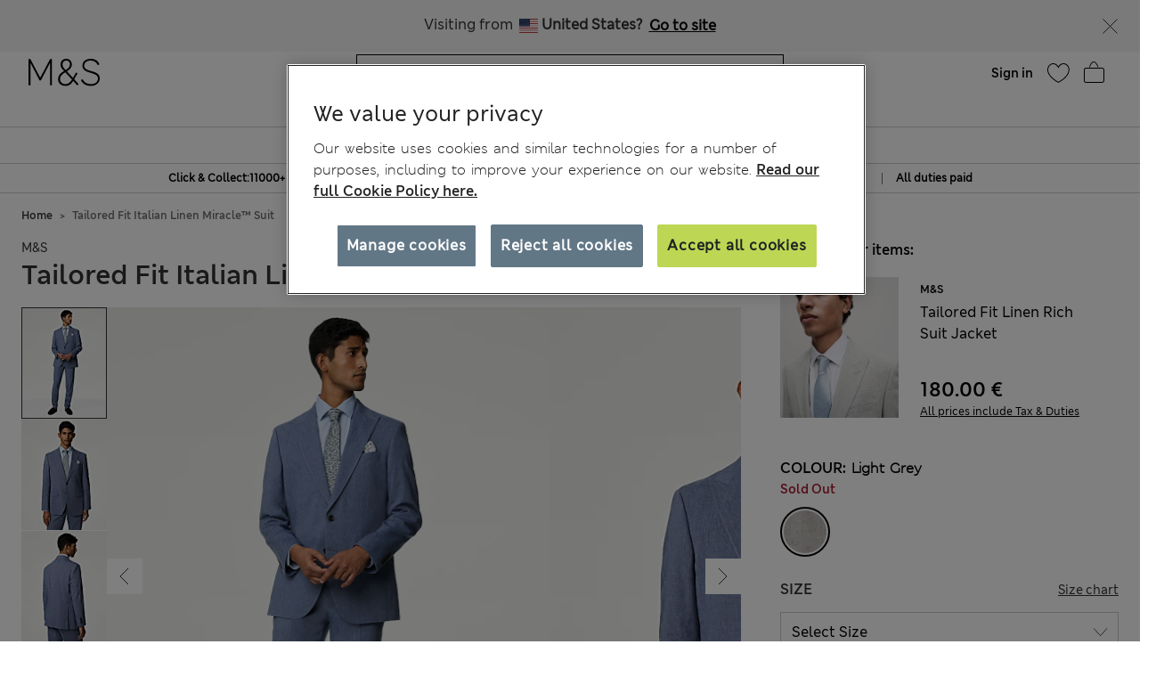

--- FILE ---
content_type: text/html;charset=UTF-8
request_url: https://www.marksandspencer.com/en-fr/tailored-fit-italian-linen-miracle%E2%84%A2-suit/p/DSacd00aff4320b8ffaecb954bf8594aab.html
body_size: 130374
content:
<!DOCTYPE html>
<html lang="en-fr" class="page-loading" data-top-route="Product">
<head>

<style>
    @media only screen and (min-width: 1024px) , (display-mode: fullscreen), (display-mode: standalone) {
        @keyframes page-loaded-0 {
            0% { transform: scaleX(0.01); }
            10% { transform: scaleX(0.02); }
            20% { transform: scaleX(0.04); }
            30% { transform: scaleX(0.05); }
            40% { transform: scaleX(0.06); }
            50% { transform: scaleX(0.07); }
            60% { transform: scaleX(0.07); }
            70% { transform: scaleX(0.08); }
            80% { transform: scaleX(0.09); }
            90% { transform: scaleX(0.9); }
            100%{ transform: scaleX(1); }
        }
        @keyframes page-loaded-25 {
            0% { transform: scaleX(0.2); }
            15% { transform: scaleX(0.23); }
            20% { transform: scaleX(0.26); }
            25% { transform: scaleX(0.29); }
            30% { transform: scaleX(0.32); }
            35% { transform: scaleX(0.35); }
            40% { transform: scaleX(0.37); }
            45% { transform: scaleX(0.40); }
            50% { transform: scaleX(0.43); }
            55% { transform: scaleX(0.46); }
            60% { transform: scaleX(0.49); }
            65% { transform: scaleX(0.52); }
            70% { transform: scaleX(0.55); }
            75% { transform: scaleX(0.58); }
            80% { transform: scaleX(0.61); }
            85% { transform: scaleX(0.94); }
            95% { transform: scaleX(0.97); }
            100%{ transform: scaleX(1); }
        }
        @keyframes page-loaded-75 {
            0% { transform: scaleX(0.6); }
            25% { transform: scaleX(0.65); }
            50% { transform: scaleX(0.7); }
            75% { transform: scaleX(0.75); }
            80% { transform: scaleX(0.8); }
            85% { transform: scaleX(0.9); }
            90%{ transform: scaleX(1); }
            100%{ transform: scaleX(1); }
        }
        .page-loader {
            position: relative;
            z-index: 1029;
            width: 100%;
            background-color: #fff;
        }
        @media only screen and (min-width: 1280px) {
            .page-loader {
                border-bottom: 1px solid #ccc;
            }
        }
        
        .loading-animation {
            position: relative;
            height: 2px;
            overflow: hidden;
            transform-origin: left;
            transition: transform 1s;
            background-color: #000;
        }
        .unloading .loading-animation {
            transform: scaleX(0);
            animation: page-loaded-0 10s infinite;
        }
        .loading .loading-animation {
            transform: scaleX(0.7);
            animation: page-loaded-75 15s infinite;
        }
    }
</style>


<script type="text/javascript" src="https://www.marksandspencer.com/public/d2d7f6b49a629ac6f7a162ea10263e70bc001213761b" async ></script><script>
    // CustomEvent polyfill
    (function () {
        if (typeof window.CustomEvent === 'function') return false;

        function CustomEvent(event, params) {
            params = params || { bubbles: false, cancelable: false, detail: undefined };
            var evt = document.createEvent('CustomEvent');
            evt.initCustomEvent(event, params.bubbles, params.cancelable, params.detail);
            return evt;
        }
        CustomEvent.prototype = window.Event.prototype;
        window.CustomEvent = CustomEvent;
    })();

    // Promise Polyfill
    if (!window.Promise) {
        var promisePolyfill = document.createElement('script');
        promisePolyfill.onload = function() {
            document.dispatchEvent(new CustomEvent('polyfill:promise.loaded', { bubbles: true}));

            // Fetch Polyfill
            if (!window.fetch) {
                var fetchPolyfill = document.createElement('script');
                fetchPolyfill.onload = function() {
                    document.dispatchEvent(new CustomEvent('polyfill:fetch.loaded', { bubbles: true}));
                };
                fetchPolyfill.src = "/on/demandware.static/Sites-mandslondon-Site/-/en_FR/v1768957238780/lib/whatwg-fetch@3.6.2-polyfill.umd.js";
                document.head.appendChild(fetchPolyfill);
            }
        };
        promisePolyfill.src = "/on/demandware.static/Sites-mandslondon-Site/-/en_FR/v1768957238780/lib/promise-polyfill@8.2.0.min.js";
        document.head.appendChild(promisePolyfill);
    }
</script>

<meta charset=UTF-8>
<meta http-equiv="x-ua-compatible" content="ie=edge">
<meta name="viewport" content="width=device-width, initial-scale=1.0, maximum-scale=12.0, user-scalable=yes, shrink-to-fit=no">



<script>
    window.staticPath = `/on/demandware.static/Sites-mandslondon-Site/-/en_FR/v1768957238780/js/`;
    (function() {
        var $html = document.querySelector('html');
        window.isMobileViewport = window.matchMedia('(max-width: 1023px)').matches ? true : false;


        // PWA: add attribute on <html> tag if it PWA is installed for iOS
        if (window.matchMedia('(display-mode: fullscreen)').matches ||
            window.matchMedia('(display-mode: standalone)').matches ||
            window.navigator.standalone) {
                $html.setAttribute('standalone', 'true');
                window.isStandalonePWA = true;
        }

        window.isIOS = /iPad|iPhone/i.test(navigator.userAgent) || (navigator.platform === 'MacIntel' && navigator.maxTouchPoints > 1);
        window.isIOS && $html.setAttribute('iosdevice', 'true');
    })();
</script>

<script>
    var firstDecoupleCall = (function() {
        var rawRouteName = "Product-Show";
        var sanitizeRoutenameFinal = encodeURIComponent(rawRouteName?.toString());
        var ajaxCall = '/on/demandware.store/Sites-mandslondon-Site/en_FR/AppState-Header'+"?routeName="+ sanitizeRoutenameFinal;
        fetch(ajaxCall, {
            headers: {
            'Content-Type': 'application/json'
            },
            credentials: 'include',
            mode: 'no-cors'
        }).then(function(response) {
            return response.json();
        }).then(function(data) {
            window.isLoggedIn = data.isUserAuthenticated;
            window.isSoftlogin = data.isSoftlogin;
            window.shouldNewsletterPopupShow = data.shouldNewsletterPopupShow;
            window.trackingJSONObject = window.trackingJSONObject || {};
            window.trackingJSONObject.genericData = data.genericData;
            window.tracking_consent = data.tracking_consent;
            window.isPDPImageABTestVariant = data.isPDPImageABTestVariant;
            window.abTestList = data.abTestList;
            window.cartCount = data.cartCount;
            window.cartTotal = data.basketTotal;
            window.signinNewHTML = data.userState.signinNewHTML ;
            window.signinMenuHTML = data.userState.signinMenuHTML;
            window.signinMobileHTML = data.userState.signinMobileHTML;
            window.signinOldHTML = data.userState.signinOldHTML;
            window.wishlistHTML = data.wishlistHTML;
            window.collectScriptData = JSON.stringify(data.collectScriptData);
            window.bazarVoice = data.bv;
            window.isFhPDPRecommendationABTestEnabled = data.isFhPDPRecommendationABTestEnabled;
            window.isSparksMemberActive = data.isSparksMemberActive;
            window.isSparksJourney = data.isSparksJourney;
            window.isFhPLPRecommendationABTestEnabled = data.isFhPLPRecommendationABTestEnabled;
            window.isPDPRecommendationsSwapABTestEnabled = data.isPDPRecommendationsSwapABTestEnabled;
            window.sparksPromotionsCount = data.sparksPromotionsCount;
            window.isFhDLPRecommendationABTestEnabled = data.isFhDLPRecommendationABTestEnabled;
            window.isFhNSRRecommendationABTestEnabled = data.isFhNSRRecommendationABTestEnabled;
            window.isFhHomePageRecommendationABTestEnabled = data.isFhHomePageRecommendationABTestEnabled;
            window.isNewConsentBannerEnable = data.isNewConsentBannerEnable;
            window.cartItemCount = data.cartItemCount;
            window.isStoreOffersABTestEnabled = data.isStoreOffersABTestEnabled;
            window.isStorePageOfferLocale = data.isStorePageOfferLocale;
            window.enableMultipleFilterSelectionOnPLP = data.enableMultipleFilterSelectionOnPLP;
            window.isCompleteTheLookABTest = data.isCompleteTheLookABTest;
            window.isColorSearchMagnifyGlassABTestEnable = data.isColorSearchMagnifyGlassABTestEnable;
            window.showMarketingPopup = data.showMarketingPopup;
            window.isUniversalModuleBottomLayoutEnabled = data.isUniversalModuleBottomLayoutEnabled;
            window.showOfferPopup = data.showOfferPopup;
            window.isATBFreeDeliveryRecommenderABTestEnabled = data.isATBFreeDeliveryRecommenderABTestEnabled;
        }).then(function() {
            document.dispatchEvent(new CustomEvent('decouple:set.session', { bubbles: true}));
            window.isDecoupleSessionSet = true;
        }).catch(function (e) {
            console.error('Error in AppState-Header AJAX request'+ e);
        });
    });

    if (!window.fetch) {
        document.addEventListener("polyfill:fetch.loaded", function() {
            firstDecoupleCall();
        });
    } else {
        firstDecoupleCall();
    }
</script>


    <title>
        Tailored Fit Italian Linen Miracle™ Suit
    </title>

<style>
    html,body,div,span,iframe,a,img,ul,li,fieldset,form,label,header,menu,nav{margin:0;padding:0;border:0;font:inherit;vertical-align:baseline}*{-webkit-box-sizing:border-box;box-sizing:border-box}header,menu,nav,section{display:block}html,body{font-size:16px}body{line-height:1.5em}ol,ul{list-style:none}ol,ul,dl{margin:0}svg[hidden],iframe{display:none}body[data-route-name="Checkout"] iframe{display:block}button{outline:none;border:none;margin:0;padding:0;cursor:pointer}a,p,span,input{font-size:14px}


    body{font-family:"ms-london-w04-regular"}.header-tertiary{background-color:#000;color:#000;font-family:"ms-london-w-semi-bold";font-size:.875rem;font-weight:500;max-height:1.875rem}.header-tertiary .content{padding:.25rem 0}.header-tertiary .content>a{white-space:nowrap}.header-tertiary .country-selector{font-size:0}.header-tertiary .find-stores{margin-top:4px;text-align:right}.header-tertiary .find-stores .store-locater{color:#fff;padding:0 10px 0 0}.dropdown-menu{display:none}.green-dot{position:absolute;width:1rem;height:1rem;border-radius:50%;background:#bdd755;top:-.125rem;right:-.375rem;display:-webkit-inline-box;display:-ms-inline-flexbox;display:inline-flex;-webkit-box-pack:center;-ms-flex-pack:center;justify-content:center;-webkit-box-align:center;-ms-flex-align:center;align-items:center;vertical-align:middle;font-weight:600;font-size:.625rem;font-family:"ms-london-w-semi-bold";line-height:1}@media (max-width: 1023px){.header-banner.override .find-stores .store-locater{display:none}.green-dot.wishlist-quantity{top:.1875rem;right:0}.navOld .navbar-header{height:3.4375rem}.header-locale{width:10%;visibility:hidden;overflow-x:hidden}.header-offer-banner{width:80%}}.logo-small{height:3.125rem}.logo-large{height:2.8125rem}.navOld .minicart{top:.25rem}.navOld .user-icon .green-dot{top:.25rem;left:.8125rem}.navOld .brand-logo{-webkit-box-align:start;-ms-flex-align:start;align-items:flex-start;margin-top:8px;margin-left:1.875rem}.navOld .brand-logo img{margin:0 auto;max-width:60px;height:48px}.navOld .wishlist{margin-right:.3125rem;min-width:2.5rem}.navOld .wishlist .user-message{margin-top:-.25rem}.navOld .navbar-header{position:relative;padding:.3125rem 0 0}.navOld .navbar-header .login-icon .svg-icon{width:2.5rem;height:2.5rem}.navOld .navbar-header .login-icon .svg-icon .green-dot{top:.3125rem;left:1.25rem}.navOld .navbar-header .h-icon-txt{font-size:.625rem;color:#000;font-family:"ms-london-w04-regular"}.navOld .navbar-header .minicart-total a{text-decoration:none;min-width:2.75rem}.navOld .navbar-header .header-user-icons .h-icon-txt{position:relative}.navOld .navbar-header .header-user-icons .svg-icon{margin-top:.1875rem}.navOld .navbar-toggler{-webkit-appearance:none;-moz-appearance:none;appearance:none;border:0;background:none}.navOld .navbar-toggler .svg-icon{width:2.5rem;height:2.5rem}.navOld .navbar-toggler .h-icon-txt{position:relative;top:-.5rem;line-height:22px}.navOld .sign-in{display:none}.bag-old.svg-icon{width:2.5rem;height:2.5rem;margin-top:-.625rem !important;position:relative}.bag-old.svg-icon .green-dot{right:-.1875rem;top:.125rem}.newHeader{-webkit-box-align:center;-ms-flex-align:center;align-items:center;padding-right:2rem;padding-left:2rem;height:6.5rem}.newHeader .user-icon{display:none}.minicart-link,.user.login-icon{position:relative}.bag-outlined,.wishlist-icon.svg-icon{width:2.5rem;height:2.5rem}.user-icon{width:1.5625rem}.page-header-navigation.new-header-enabled{border-bottom:.0625rem solid #ccc}.page-header-navigation .account-cnt{display:none}.page-header-navigation .account-cnt.show{display:block}.page-header-navigation .site-search{position:relative;margin:.75rem auto .9375rem;z-index:1032;width:100%;padding:0 .5rem}@media (min-width: 768px) and (max-width: 1024px){.page-header-navigation .site-search{width:26rem}}@media (min-width: 1024px){.page-header-navigation .site-search{width:31rem}}.page-header-navigation .site-search .is-invalid ~ .top-search-submit{display:none}.page-header-navigation .site-search .search-field{width:100%;border:1px solid #000;border-radius:0;-webkit-box-sizing:border-box;box-sizing:border-box;color:#000;height:2.5rem;padding:.6875rem 5rem .6875rem 1rem;font-size:16px}.page-header-navigation .site-search .search-field.is-invalid{border:.0625rem solid #ea122a}.page-header-navigation .site-search .search-field::-webkit-input-placeholder{color:#000;opacity:1}.page-header-navigation .site-search .search-field::-moz-placeholder{color:#000;opacity:1}.page-header-navigation .site-search .search-field:-ms-input-placeholder{color:#000;opacity:1}.page-header-navigation .site-search .search-field::-ms-input-placeholder{color:#000;opacity:1}.page-header-navigation .site-search .search-field::placeholder{color:#000;opacity:1}.page-header-navigation .site-search .search-field:focus{-webkit-box-shadow:none;box-shadow:none}.page-header-navigation .site-search .search-field:focus::-webkit-input-placeholder{color:transparent}.page-header-navigation .site-search .search-field:focus::-moz-placeholder{color:transparent}.page-header-navigation .site-search .search-field:focus:-ms-input-placeholder{color:transparent}.page-header-navigation .site-search .search-field:focus::-ms-input-placeholder{color:transparent}.page-header-navigation .site-search .search-field:focus::placeholder{color:transparent}.page-header-navigation .site-search .search-field::-ms-clear{display:none;width:0;height:0}.page-header-navigation .site-search ::-webkit-search-cancel-button{-webkit-appearance:none}.page-header-navigation .site-search ::-webkit-input-placeholder{padding-left:0;font-size:14px}.page-header-navigation .site-search ::-moz-placeholder{padding-left:0;font-size:14px}.page-header-navigation .site-search :-ms-input-placeholder{padding-left:0;font-size:14px}.page-header-navigation .site-search :-moz-placeholder{padding-left:0;font-size:14px}.page-header-navigation .site-search .icon-close-toggle{display:none}.page-header-navigation .site-search .icon-close-toggle .svg-icon{height:100%;width:100%}.page-header-navigation .site-search .search-submit-modifyColor{background-color:#bdd755;height:2.375rem;width:2.375rem}.page-header-navigation .site-search .search-submit-defaultColor{background-color:transparent;height:2rem;width:2rem;margin:.25rem;border:0}.page-header-navigation .site-search .top-search-submit{position:absolute;top:0;right:.5rem;-webkit-box-sizing:content-box;box-sizing:content-box}.page-header-navigation .site-search .top-search-submit.search-submit-modifyColor{top:.0625rem;right:.5625rem}.page-header-navigation .site-search .top-search-submit .search-icon{height:100%;width:100%}.page-header-navigation .site-search .top-search-submit .search-icon svg{height:100%}.page-header-navigation .site-search .top-search-submit .active-search-icon{display:none;padding:.3125rem}.page-header-navigation .site-search .top-search-submit .active-search-icon svg{fill:white}.page-header-navigation .site-search .icon-close-md{right:2.5rem;border:0;position:absolute;background-color:transparent;top:0;background-size:35% auto;height:2.5rem;width:2.5rem;opacity:1}.page-header-navigation .site-search .icon-close-md svg{width:100%;height:100%}.page-header-navigation .site-search form.ss-new--has-text .icon-close-toggle{display:inline-block}.page-header-navigation .site-search form.active .icon-close-toggle{display:inline-block}.page-header-navigation .site-search form.active .top-search-submit{background:#000;height:2rem;width:2rem;margin:.25rem}.page-header-navigation .site-search form.active .top-search-submit .search-icon{display:none}.page-header-navigation .site-search form.active .top-search-submit .active-search-icon{display:block}.page-header-navigation .site-search form.active .items div.row .name{margin-bottom:.313em}.page-header-navigation .site-search form.active .items div.row:hover{background-color:#ccc}.page-header-navigation .site-search form.active .top-suggestion-conatiner h3{margin:12px auto;font-size:16px;color:#000;font-family:"ms-london-w-semi-bold";text-transform:capitalize;text-align:center;line-height:1.63em}.page-header-navigation .site-search form.active .top-suggestion-conatiner .image-container{border:1px solid #ccc}.page-header-navigation .site-search form.active .top-suggestion-conatiner .pdp-brand{font-size:12px;margin:8px 0 0 0}.page-header-navigation .site-search form.active .top-suggestion-conatiner .pdp-link{margin-top:0}.page-header-navigation .site-search form.active .top-suggestion-conatiner .more-link{display:block;font-size:14px;font-family:"ms-london-w04-regular";line-height:1.86em;text-align:center;margin-bottom:16px}.page-header-navigation .site-search form.active .suggestions-wrapper{height:405px;position:absolute;width:100%;z-index:1}.page-header-navigation .ftr-link{display:none}.wishlist-icon{position:relative}.navAB{border-bottom:.0625rem solid #ccc}.navAB.new-header-enabled{display:none}.navAB .header-icons .h-icon-txt{display:none}.navAB .header-icons .user>a{text-decoration:none}.navAB .header-icons .user .user-account{width:2.5rem}.navAB .header-icons .user .user-account svg{width:2.5rem;height:2.5rem}.navAB .header-icons .sign-in{font-family:"ms-london-w-semi-bold";font-size:14px;line-height:24px;text-align:center;padding:0 8px;border-radius:12px;top:8px;color:black}.modal{display:none}@media only screen and (min-width: 1024px){.header-top-menu .navbar-nav{display:-webkit-box;display:-ms-flexbox;display:flex;margin:0 auto}.header-top-menu .nav-item{-webkit-box-flex:.5;-ms-flex-positive:.5;flex-grow:.5;text-align:center}.header-top-menu .nav-item>a{line-height:1.375rem;font-family:"ms-london-w-semi-bold";color:#000;text-transform:uppercase;font-size:.875rem;text-decoration:none;padding:.5625rem;display:block}.header-top-menu .nav-item a+a{display:none}.navOld{height:inherit}.navOld.new-header-enabled{display:none}.navOld .search{position:static}.navbar-nav .country-selector{display:none}.green-dot{top:.25rem;right:.125rem}.navAB.new-header-enabled{display:block}.header-locale{width:30%;display:-webkit-box;display:-ms-flexbox;display:flex;-webkit-box-pack:end;-ms-flex-pack:end;justify-content:flex-end}.header-offer-banner{width:40%}}@media only screen and (min-width: 1280px){.header-locale{width:25%;-webkit-box-pack:center;-ms-flex-pack:center;justify-content:center}.header-offer-banner{width:50%}}.cc-annouancment{font-size:14px;color:#fff;line-height:21px;display:inline-block;font-weight:bold;text-decoration:underline;-webkit-transform:translateY(-.0625rem);transform:translateY(-.0625rem)}.header-banner .content p{margin-top:0}@media (min-width: 992px){.d-lg-none{display:none !important}.container.gnav-container{visibility:hidden;-webkit-transition:all 1s ease;transition:all 1s ease}.new-header-enabled .full-width-container{max-width:60.9375rem;margin:0 auto;padding:0 .5rem;-webkit-transition:all 1s ease;transition:all 1s ease}.new-header-enabled .full-width-container .newHeader{margin-bottom:.5rem}.header-top-menu-gnav .bg-inverse .navbar-nav .nav-link{padding:.5625rem .85rem;text-transform:uppercase;background:#fff;font-size:.875rem}.header-locale .col-md-8{-webkit-box-flex:0;-ms-flex:0 0 66.66667%;flex:0 0 66.66667%;max-width:66.66667%}.header-banner.override .select-country-locales{padding-top:.125rem}.header-banner.override .country-selector .flag-icon{height:.9375rem;position:relative;display:inline-block;width:1.33333em;line-height:1em}.country-locale-desktop{font-style:normal;font-weight:600;font-size:.75rem;line-height:1rem;text-align:left;color:#000;top:.35rem;text-transform:capitalize;margin-left:.75rem}}@media (min-width: 1200px){.container{max-width:1278px}}html[standalone="true"][iosdevice="true"] .ham-menu-icon .h-icon-txt,html[standalone="true"][iosdevice="true"] .navbar-header .user-message,html[standalone="true"][iosdevice="true"] .minicart-link .count-container{display:none}html[standalone="true"][iosdevice="true"] [data-route-name="Home"] .back-button-icon-container{display:none}html[standalone="true"][iosdevice="true"] body:not([data-route-name="Home"]) .header-banner,html[standalone="true"][iosdevice="true"] body:not([data-route-name="Home"]) .brand-logo{display:none}html[standalone="true"][iosdevice="true"] body:not([data-route-name="Home"]) .back-button-icon-container{display:block}html[standalone="true"][iosdevice="true"] body[data-route-name="Checkout"] .brand-logo{display:block}html[standalone="true"]:not([data-top-route="Home"]) .header-banner{display:none}html[standalone="true"]:not([data-top-route="Home"]).page-loading{border:0}html[standalone="true"]:not([data-top-route="Home"]).page-loading::after{top:0}html[standalone="true"] .sticky-header-container,html[standalone="true"] .checkout-header-container{position:sticky;position:-webkit-sticky;top:0;z-index:1030;background:#fff}.cookie-consent-modal{background:#fff;position:sticky;bottom:0;padding:16px;-webkit-box-shadow:0 4px 13px 0 #393939;box-shadow:0 4px 13px 0 #393939;display:none;-webkit-box-orient:vertical;-webkit-box-direction:normal;-ms-flex-flow:column nowrap;flex-flow:column nowrap;-webkit-box-align:center;-ms-flex-align:center;align-items:center;-webkit-box-pack:justify;-ms-flex-pack:justify;justify-content:space-between;z-index:1112}.cookie-consent-modal .description p{color:#333;font-family:"ms-london-w-regular";font-size:12px;line-height:20px}.cookie-consent-modal .description p a{font-size:12px}.cookie-consent-modal button{background:#bdd755;height:48px;color:#333;font-family:"ms-london-w-semi-bold";font-size:16px;line-height:28px;text-align:center;border:none;width:100%;cursor:pointer}@media (min-width: 768px){.cookie-consent-modal{padding:24px;-webkit-box-orient:horizontal;-webkit-box-direction:normal;-ms-flex-flow:row nowrap;flex-flow:row nowrap}.cookie-consent-modal .description{padding-right:24px}.cookie-consent-modal .description p{font-size:14px;line-height:24px;margin:0}.cookie-consent-modal .description p a{font-size:14px}.cookie-consent-modal button{max-width:194px}}@media (min-width: 1280px){.cookie-consent-modal .description p{line-height:24px}.new-header-enabled .full-width-container{max-width:80.875rem}.container.gnav-container{visibility:hidden;-webkit-transition:all 1s ease;transition:all 1s ease}}.header-top-menu-gnav .bg-inverse .dropdown-item.gnav-customer-link{padding:0;background-color:#f5f5f5}.header-top-menu-gnav .bg-inverse .dropdown-item.gnav-customer-link .cust-nav-links{padding:1rem;background-color:#f5f5f5}.header-top-menu-gnav .bg-inverse .dropdown-item.gnav-customer-link .cust-nav-links li.dropdown-item.customerlinks{width:100%;padding:.25rem .5rem .25rem 0;margin:.125rem .5rem .125rem 0}.header-top-menu-gnav .bg-inverse .dropdown-item.gnav-customer-link .cust-nav-links li.dropdown-item.customerlinks a{display:-webkit-box;display:-ms-flexbox;display:flex;-webkit-box-align:center;-ms-flex-align:center;align-items:center}.header-top-menu-gnav .bg-inverse .dropdown-item.gnav-customer-link .cust-nav-links li.dropdown-item.customerlinks a .svg-icon.link-icon{height:2.5rem;width:2.5rem;margin-right:.5rem;margin-left:-.5rem}.header-top-menu-gnav .bg-inverse .dropdown-item.gnav-customer-link .cust-nav-links li.dropdown-item.customerlinks a .user-message.link-text{font-family:"ms-london-w-regular";line-height:1.75rem;white-space:normal}.header-top-menu-gnav .bg-inverse .dropdown-item.gnav-customer-link .cust-nav-links li.dropdown-item.customerlinks:first-child{margin:0 0 .125rem 0}.header-top-menu-gnav .bg-inverse .dropdown-item.gnav-customer-link .cust-nav-links li.dropdown-item.customerlinks:last-child{margin:.125rem 0 0 0}.cust-nav-links li:active a.cust-link:not([href]):not([tabindex]){color:#000}@media (min-width: 1024px){.header-top-menu-gnav .bg-inverse .dropdown-item.gnav-customer-link{display:none !important}}.country-nav-container{min-height:3.625rem}@media (max-width: 576px){.country-nav-container{min-height:5.25rem}}.help-nav-container .help-cnt{display:none}.help-links-cnt{display:none}.header-search-container{display:none}@media (max-width: 767px){.new-mobile-header{padding-bottom:.25rem}.new-mobile-header .header-icons-left-cnt,.new-mobile-header .header-icons-right-cnt{width:33%}.new-mobile-header .header-top-icons .new-header-enabled{max-width:4.6875rem}.new-mobile-header .navOld .brand-logo{margin:.25rem auto}.new-mobile-header .navOld .header-search-icon .svg-icon{height:2.5rem;width:2.5rem}.new-mobile-header .navOld .navbar-header .header-user-icons .green-dot{top:.5rem;left:1.25rem}.new-mobile-header .navOld .navbar-header .header-user-icons .minicart-link .green-box{top:.875rem;left:.625rem;height:1.0625rem}.new-mobile-header .navOld .navbar-header .h-icon-txt{display:none}.new-mobile-header .navOld .navbar-header .wishlist{min-width:2rem;margin:.125rem 0}.new-mobile-header .navOld .navbar-header .wishlist .green-dot{top:.3125rem;left:1.375rem}.new-mobile-header .navOld .navbar-header .minicart .svg-icon,.new-mobile-header .navOld .navbar-header .wishlist .svg-icon,.new-mobile-header .navOld .navbar-header .login-icon .svg-icon{height:2.5rem;width:2.5rem}.new-mobile-header .navOld .navbar-header .minicart-total a{min-width:1.5rem;margin-top:.25rem}}


    .d_flex{display:-webkit-box;display:-ms-flexbox;display:flex}.flex-1{-webkit-box-flex:1;-ms-flex:1;flex:1;max-width:100%}.l-h-1{line-height:1}.text-align-center{text-align:center}.flex-basis-10{-ms-flex-preferred-size:10%;flex-basis:10%}.flex-basis-80{-ms-flex-preferred-size:80%;flex-basis:80%}.flex-basis-100{-ms-flex-preferred-size:100%;flex-basis:100%}.left-align-content{-webkit-box-pack:start;-ms-flex-pack:start;justify-content:flex-start}.right-align-content{-webkit-box-pack:end;-ms-flex-pack:end;justify-content:flex-end}.j-c-space-btw{-webkit-box-pack:justify;-ms-flex-pack:justify;justify-content:space-between}.j-c-center{-webkit-box-pack:end;-ms-flex-pack:end;justify-content:flex-end}.a-i-center{-webkit-box-align:center;-ms-flex-align:center;align-items:center}.a-i-flex-start{-webkit-box-align:start;-ms-flex-align:start;align-items:flex-start}.full-width-container{max-width:79.875rem;margin:0 auto;padding:0 .5rem}.svg-icon{display:inline-block;width:1.875rem}.svg-icon svg{vertical-align:middle}.width-63{width:3.9375rem}.width-40{width:2.5rem}.width-80{width:5rem}.width-264{width:16.5rem}.flex-column-ele{-webkit-box-orient:vertical;-webkit-box-direction:normal;-ms-flex-direction:column;flex-direction:column}.hide-element,.d-none{display:none}.blk-ele{display:block}.z-1034{z-index:1034}.text-center{text-align:center}.img-fluid{max-width:100%;height:auto}@media only screen and (min-width: 1024px){.lg-vw-show{display:block}.lg-vw-hide{display:none}}@media only screen and (max-width: 1023px){.sm-vw-show{display:block}.sm-vw-hide{display:none}}.breadcrumb{display:-webkit-box;display:-ms-flexbox;display:flex;-ms-flex-wrap:wrap;flex-wrap:wrap;padding:.75rem 1rem;margin-bottom:1rem;list-style:none;background-color:#e9ecef;border-radius:.25rem}.breadcrumb-item+.breadcrumb-item{padding-left:.5rem}.breadcrumb-item+.breadcrumb-item::before{float:left;padding-right:.5rem;color:#6c757d;content:"/"}.breadcrumb-item+.breadcrumb-item:hover::before{text-decoration:underline}.breadcrumb-item+.breadcrumb-item:hover::before{text-decoration:none}.breadcrumb-item.active{color:#6c757d}html>body{opacity:1 !important}.container{width:100%;padding-right:.9375rem;padding-left:.9375rem;margin-right:auto;margin-left:auto}.container .breadcrumb{padding:1rem 0;margin-bottom:0;background:transparent;border-radius:0;border-bottom:none}@media (max-width: 1023px){.page-breadcrumbs-top{margin:0 !important}}.page-breadcrumbs-top .breadcrumb{padding:8px 0}@media (max-width: 767px){.page-breadcrumbs-top .breadcrumb{padding:1rem .5rem}}@media (min-width: 768px) and (max-width: 1023px){.page-breadcrumbs-top .breadcrumb{padding:0 1.5rem 1rem 2.5rem}}.page-breadcrumbs-top .breadcrumb .breadcrumb-item{padding:0}.page-breadcrumbs-top .breadcrumb .breadcrumb-item::before{color:#000;font-weight:bold;padding:0 .5rem}.page-breadcrumbs-top .breadcrumb .breadcrumb-item>a{font-family:"ms-london-w-semi-bold"}.page-breadcrumbs-top .breadcrumb .breadcrumb-item:last-child{font-size:14px;line-height:24px;font-family:"ms-london-w-semi-bold";color:#6c757d}.page-breadcrumbs-top .breadcrumb .breadcrumb-item:last-child::before{content:">"}.container.new-breadcrumb .breadcrumb.new{padding:.5rem 0 .5rem 0}.product-breadcrumb-new .breadcrumb.new.desktopView .breadcrumb-item+.breadcrumb-item::before{color:#333}.product-breadcrumb-new .breadcrumb.new.mobileView .breadcrumb-item a::before{background:url("/on/demandware.static/Sites-mandslondon-Site/-/default/dwe1314693/images/icons/atom-control-checvron-small.svg") no-repeat scroll center center;content:"";width:1.5rem;height:1.5rem;float:left;display:block}.product-breadcrumb-new .breadcrumb.new .breadcrumb-item{display:-webkit-box;display:-ms-flexbox;display:flex;padding:.5rem 0 .5rem 0}.product-breadcrumb-new .breadcrumb.new .breadcrumb-item a{font-size:12px;color:#333;font-weight:400;font-family:"ms-london-w-semi-bold"}.product-breadcrumb-new .breadcrumb.new .breadcrumb-item.product-name{font-size:12px;color:#6e6e6e;font-family:"ms-london-w-semi-bold"}.product-breadcrumb-new .breadcrumb.new .breadcrumb-item.product-name::before{content:">"}.product-breadcrumb-new .breadcrumb.new .breadcrumb-item::before{float:unset;font-family:"ms-london-w-semi-bold";font-size:12px;padding:0 .5rem}.product-breadcrumb-new .breadcrumb.new .back_btn{display:inline-block;padding-top:.5rem;font-family:"ms-london-w-semi-bold";text-decoration:underline;font-size:12px;font-weight:600}.product-breadcrumb-new .breadcrumb.new .back_btn span{cursor:pointer;font-size:12px}.product-breadcrumb-new .breadcrumb.new .back_btn span::before{display:inline-block;padding:0 .5rem;content:"<";font-family:"ms-london-w-semi-bold"}.product-breadcrumb-new .breadcrumb.new .back_btn::after{display:inline-block;content:"|";padding:0 .5rem}@media (min-width: 768px){.product-breadcrumb-new .breadcrumb.new.mobileView{display:none}}@media (min-width: 992px) and (max-width: 1023px){.container.new-breadcrumb{max-width:100% !important;padding-left:0}}@media (max-width: 1023px){.container.new-breadcrumb{max-width:100% !important;padding-left:0}.container.new-breadcrumb .col-12{padding-left:1rem}}@media (max-width: 767px){.container.new-breadcrumb .col-12{padding-left:.5rem}.product-breadcrumb-new .breadcrumb.new.desktopView{display:none}}@media (min-width: 1024px){.container.new-breadcrumb .breadcrumb{padding:1rem 0}.container.new-breadcrumb .col-12{padding-left:.625rem}.product-breadcrumb-new .breadcrumb.new .breadcrumb-item a{font-size:12px}}@media (max-width: 1200px) and (min-width: 1024px){.container.new-breadcrumb{max-width:100% !important}}@media (min-width: 1200px){.d-xl-block{display:block !important}.container{max-width:1140px}}


</style>



    <style>
        @media (max-width: 575px){.add-to-bag-above-breadcrumb{display:none}.swiper-slide{width:100%;margin-right:.625rem}.minicart-link{display:-webkit-box;display:-ms-flexbox;display:flex;-webkit-box-orient:vertical;-webkit-box-direction:normal;-ms-flex-direction:column;flex-direction:column;-webkit-box-align:center;-ms-flex-align:center;align-items:center;-webkit-box-pack:center;-ms-flex-pack:center;justify-content:center;margin-top:.4375rem}.minicart-link svg{overflow:hidden}.minicart-link .minicart-price{font-size:10px}.product-carousel__product-image{width:100vw;min-width:100vw;min-height:auto;height:auto;aspect-ratio:75/97}img.logo-img.img-fluid{width:2.5rem;height:2.5rem;min-width:2.5rem;min-height:2.5rem}img.exit-icon{width:2.5rem;height:2.5rem}img.product-carousel__thubnail--product-image.product-image.d-block.img-fluid{min-width:3.125rem;min-height:3.125rem;aspect-ratio:75/97}.product-carousel__thubnail--slide .video-container img{aspect-ratio:75/97}img.share-icon{width:3rem;height:3rem}.save-item-for-later__unfilled-heart-icon svg{width:2.5rem;height:2.5rem}.swiper-thumb .swiper-wrapper{display:-webkit-box;display:-ms-flexbox;display:flex}.pdpMainCarousel .swiper-wrapper{display:-webkit-box;display:-ms-flexbox;display:flex;overflow:hidden}.product-carousel__video-container video{height:4.8125rem}}.add-to-bag-modal .recommended-products-carousel .owl-stage{display:-webkit-box;display:-ms-flexbox;display:flex;-webkit-box-orient:horizontal;-webkit-box-direction:normal;-ms-flex-direction:row;flex-direction:row}.add-to-bag-modal .recommended-products-carousel .owl-stage .owl-item{max-height:20.25rem}.add-to-bag-modal .recommended-products-carousel .owl-stage .owl-item .product-tile{display:block}.add-to-bag-modal .recommended-products-carousel .owl-stage .owl-item .product-tile .tile-image{max-height:12.5rem;max-width:10.3125rem;min-width:7.5rem;aspect-ratio:75/97}@media (min-width: 1024px){.add-to-bag-modal .recommended-products-carousel .owl-stage .owl-item .product-tile .tile-image{max-width:9.6875rem}}.add-to-bag-modal .recommended-products-carousel .owl-stage .owl-item .owl-loaded .product-tile{width:auto}


    </style>





 

    <meta name="description"
        content="Marks &amp; Spencer London" />
    
    



<link rel="icon" type="image/png" href="/on/demandware.static/Sites-mandslondon-Site/-/default/dw45975aba/images/favicons/favicon-96x96.png" sizes="96x96" />
<link rel="icon" type="image/png" href="/on/demandware.static/Sites-mandslondon-Site/-/default/dw4aea63c5/images/favicons/favicon-32x32.png" sizes="32x32" />
<link rel="icon" type="image/png" href="/on/demandware.static/Sites-mandslondon-Site/-/default/dwb13a96a2/images/favicons/favicon-16x16.png" sizes="16x16" />




    <link rel="canonical" href="https://www.marksandspencer.com/en-fr/tailored-fit-italian-linen-miracle%E2%84%A2-suit/p/DSacd00aff4320b8ffaecb954bf8594aab.html" />







    









<link rel="alternate" hreflang="ar-SA" href="https://www.marksandspencer.com/sa/%D8%A8%D8%AF%D9%84%D8%A9-%D9%83%D8%AA%D8%A7%D9%86-miracle%E2%84%A2-%D9%85%D9%82%D8%A7%D8%B3-%D8%AD%D8%B3%D8%A8-%D8%A7%D9%84%D8%B7%D9%84%D8%A8-%D8%AA%D8%B5%D9%85%D9%8A%D9%85-%D8%A5%D9%8A%D8%B7%D8%A7%D9%84%D9%8A/p/DSacd00aff4320b8ffaecb954bf8594aab.html"/>

<link rel="alternate" hreflang="en-CZ" href="https://www.marksandspencer.com/en-cz/tailored-fit-italian-linen-miracle%E2%84%A2-suit/p/DSacd00aff4320b8ffaecb954bf8594aab.html"/>

<link rel="alternate" hreflang="en-PL" href="https://www.marksandspencer.com/en-pl/tailored-fit-italian-linen-miracle%E2%84%A2-suit/p/DSacd00aff4320b8ffaecb954bf8594aab.html"/>

<link rel="alternate" hreflang="es-US" href="https://www.marksandspencer.com/es-us/traje-de-corte-sastre-italiano-linen-miracle%E2%84%A2/p/DSacd00aff4320b8ffaecb954bf8594aab.html"/>

<link rel="alternate" hreflang="en-DE" href="https://www.marksandspencer.com/en-de/tailored-fit-italian-linen-miracle%E2%84%A2-suit/p/DSacd00aff4320b8ffaecb954bf8594aab.html"/>

<link rel="alternate" hreflang="ar-BH" href="https://www.marksandspencer.com/bh/%D8%A8%D8%AF%D9%84%D8%A9-%D9%83%D8%AA%D8%A7%D9%86-miracle%E2%84%A2-%D9%85%D9%82%D8%A7%D8%B3-%D8%AD%D8%B3%D8%A8-%D8%A7%D9%84%D8%B7%D9%84%D8%A8-%D8%AA%D8%B5%D9%85%D9%8A%D9%85-%D8%A5%D9%8A%D8%B7%D8%A7%D9%84%D9%8A/p/DSacd00aff4320b8ffaecb954bf8594aab.html"/>

<link rel="alternate" hreflang="en-PT" href="https://www.marksandspencer.com/pt/tailored-fit-italian-linen-miracle%E2%84%A2-suit/p/DSacd00aff4320b8ffaecb954bf8594aab.html"/>

<link rel="alternate" hreflang="en-HK" href="https://www.marksandspencer.com/hk/tailored-fit-italian-linen-miracle%E2%84%A2-suit/p/DSacd00aff4320b8ffaecb954bf8594aab.html"/>

<link rel="alternate" hreflang="en-TW" href="https://www.marksandspencer.com/tw/tailored-fit-italian-linen-miracle%E2%84%A2-suit/p/DSacd00aff4320b8ffaecb954bf8594aab.html"/>

<link rel="alternate" hreflang="cs-CZ" href="https://www.marksandspencer.com/cz/oblek-zandnbsp%3Bitalsk%C3%A9ho-lnu-miracle%E2%84%A2-m%C3%ADrn%C4%9B-projmut%C3%BD-st%C5%99ih/p/DSacd00aff4320b8ffaecb954bf8594aab.html"/>

<link rel="alternate" hreflang="en-KR" href="https://www.marksandspencer.com/kr/tailored-fit-italian-linen-miracle%E2%84%A2-suit/p/DSacd00aff4320b8ffaecb954bf8594aab.html"/>

<link rel="alternate" hreflang="en-KW" href="https://www.marksandspencer.com/kw/tailored-fit-italian-linen-miracle%E2%84%A2-suit/p/DSacd00aff4320b8ffaecb954bf8594aab.html"/>

<link rel="alternate" hreflang="en-CN" href="https://www.marksandspencer.com/cn/tailored-fit-italian-linen-miracle%E2%84%A2-suit/p/DSacd00aff4320b8ffaecb954bf8594aab.html"/>

<link rel="alternate" hreflang="en-GR" href="https://www.marksandspencer.com/en-gr/tailored-fit-italian-linen-miracle%E2%84%A2-suit/p/DSacd00aff4320b8ffaecb954bf8594aab.html"/>

<link rel="alternate" hreflang="en-CY" href="https://www.marksandspencer.com/cy/tailored-fit-italian-linen-miracle%E2%84%A2-suit/p/DSacd00aff4320b8ffaecb954bf8594aab.html"/>

<link rel="alternate" hreflang="ar-KW" href="https://www.marksandspencer.com/ar-kw/%D8%A8%D8%AF%D9%84%D8%A9-%D9%83%D8%AA%D8%A7%D9%86-miracle%E2%84%A2-%D9%85%D9%82%D8%A7%D8%B3-%D8%AD%D8%B3%D8%A8-%D8%A7%D9%84%D8%B7%D9%84%D8%A8-%D8%AA%D8%B5%D9%85%D9%8A%D9%85-%D8%A5%D9%8A%D8%B7%D8%A7%D9%84%D9%8A/p/DSacd00aff4320b8ffaecb954bf8594aab.html"/>

<link rel="alternate" hreflang="en-US" href="https://www.marksandspencer.com/us/tailored-fit-italian-linen-miracle%E2%84%A2-suit/p/DSacd00aff4320b8ffaecb954bf8594aab.html"/>

<link rel="alternate" hreflang="en-ID" href="https://www.marksandspencer.com/id/tailored-fit-italian-linen-miracle%E2%84%A2-suit/p/DSacd00aff4320b8ffaecb954bf8594aab.html"/>

<link rel="alternate" hreflang="en-EE" href="https://www.marksandspencer.com/ee/tailored-fit-italian-linen-miracle%E2%84%A2-suit/p/DSacd00aff4320b8ffaecb954bf8594aab.html"/>

<link rel="alternate" hreflang="en-AE" href="https://www.marksandspencer.com/ae/tailored-fit-italian-linen-miracle%E2%84%A2-suit/p/DSacd00aff4320b8ffaecb954bf8594aab.html"/>

<link rel="alternate" hreflang="en-IL" href="https://www.marksandspencer.com/il/tailored-fit-italian-linen-miracle%E2%84%A2-suit/p/DSacd00aff4320b8ffaecb954bf8594aab.html"/>

<link rel="alternate" hreflang="en-HR" href="https://www.marksandspencer.com/hr/tailored-fit-italian-linen-miracle%E2%84%A2-suit/p/DSacd00aff4320b8ffaecb954bf8594aab.html"/>

<link rel="alternate" hreflang="en-LV" href="https://www.marksandspencer.com/lv/tailored-fit-italian-linen-miracle%E2%84%A2-suit/p/DSacd00aff4320b8ffaecb954bf8594aab.html"/>

<link rel="alternate" hreflang="en-LU" href="https://www.marksandspencer.com/en-lu/tailored-fit-italian-linen-miracle%E2%84%A2-suit/p/DSacd00aff4320b8ffaecb954bf8594aab.html"/>

<link rel="alternate" hreflang="en-LT" href="https://www.marksandspencer.com/lt/tailored-fit-italian-linen-miracle%E2%84%A2-suit/p/DSacd00aff4320b8ffaecb954bf8594aab.html"/>

<link rel="alternate" hreflang="ar-OM" href="https://www.marksandspencer.com/om/%D8%A8%D8%AF%D9%84%D8%A9-%D9%83%D8%AA%D8%A7%D9%86-miracle%E2%84%A2-%D9%85%D9%82%D8%A7%D8%B3-%D8%AD%D8%B3%D8%A8-%D8%A7%D9%84%D8%B7%D9%84%D8%A8-%D8%AA%D8%B5%D9%85%D9%8A%D9%85-%D8%A5%D9%8A%D8%B7%D8%A7%D9%84%D9%8A/p/DSacd00aff4320b8ffaecb954bf8594aab.html"/>

<link rel="alternate" hreflang="nl-NL" href="https://www.marksandspencer.com/nl/kostuum-van-italiaanse-linen-miracle%E2%84%A2-met-getailleerde-pasvorm/p/DSacd00aff4320b8ffaecb954bf8594aab.html"/>

<link rel="alternate" hreflang="en-DK" href="https://www.marksandspencer.com/dk/tailored-fit-italian-linen-miracle%E2%84%A2-suit/p/DSacd00aff4320b8ffaecb954bf8594aab.html"/>

<link rel="alternate" hreflang="en-HU" href="https://www.marksandspencer.com/hu/tailored-fit-italian-linen-miracle%E2%84%A2-suit/p/DSacd00aff4320b8ffaecb954bf8594aab.html"/>

<link rel="alternate" hreflang="nl-BE" href="https://www.marksandspencer.com/nl-be/kostuum-van-italiaanse-linen-miracle%E2%84%A2-met-getailleerde-pasvorm/p/DSacd00aff4320b8ffaecb954bf8594aab.html"/>

<link rel="alternate" hreflang="en-UA" href="https://www.marksandspencer.com/en-ua/tailored-fit-italian-linen-miracle%E2%84%A2-suit/p/DSacd00aff4320b8ffaecb954bf8594aab.html"/>

<link rel="alternate" hreflang="es-ES" href="https://www.marksandspencer.com/es/traje-de-corte-sastre-italiano-linen-miracle%E2%84%A2/p/DSacd00aff4320b8ffaecb954bf8594aab.html"/>

<link rel="alternate" hreflang="en-QA" href="https://www.marksandspencer.com/qa/tailored-fit-italian-linen-miracle%E2%84%A2-suit/p/DSacd00aff4320b8ffaecb954bf8594aab.html"/>

<link rel="alternate" hreflang="fr-LU" href="https://www.marksandspencer.com/lu/costume-coupe-ajust%C3%A9e-fabriqu%C3%A9-en-tissu-italien-dot%C3%A9-de-la-technologie-linen-miracle%E2%84%A2/p/DSacd00aff4320b8ffaecb954bf8594aab.html"/>

<link rel="alternate" hreflang="fr-FR" href="https://www.marksandspencer.com/fr/costume-coupe-ajust%C3%A9e-fabriqu%C3%A9-en-tissu-italien-dot%C3%A9-de-la-technologie-linen-miracle%E2%84%A2/p/DSacd00aff4320b8ffaecb954bf8594aab.html"/>

<link rel="alternate" hreflang="en-VN" href="https://www.marksandspencer.com/vn/tailored-fit-italian-linen-miracle%E2%84%A2-suit/p/DSacd00aff4320b8ffaecb954bf8594aab.html"/>

<link rel="alternate" hreflang="de-DE" href="https://www.marksandspencer.com/de/miracle%E2%84%A2-anzug-mit-italienischem-leinenanteil-und-ma%C3%9Fgeschneiderter-passform/p/DSacd00aff4320b8ffaecb954bf8594aab.html"/>

<link rel="alternate" hreflang="en-NL" href="https://www.marksandspencer.com/en-nl/tailored-fit-italian-linen-miracle%E2%84%A2-suit/p/DSacd00aff4320b8ffaecb954bf8594aab.html"/>

<link rel="alternate" hreflang="en-RO" href="https://www.marksandspencer.com/ro/tailored-fit-italian-linen-miracle%E2%84%A2-suit/p/DSacd00aff4320b8ffaecb954bf8594aab.html"/>

<link rel="alternate" hreflang="en-JE" href="https://www.marksandspencer.com/je/tailored-fit-italian-linen-miracle%E2%84%A2-suit/p/DSacd00aff4320b8ffaecb954bf8594aab.html"/>

<link rel="alternate" hreflang="en-NO" href="https://www.marksandspencer.com/no/tailored-fit-italian-linen-miracle%E2%84%A2-suit/p/DSacd00aff4320b8ffaecb954bf8594aab.html"/>

<link rel="alternate" hreflang="en-RS" href="https://www.marksandspencer.com/rs/tailored-fit-italian-linen-miracle%E2%84%A2-suit/p/DSacd00aff4320b8ffaecb954bf8594aab.html"/>

<link rel="alternate" hreflang="en-BH" href="https://www.marksandspencer.com/en-bh/tailored-fit-italian-linen-miracle%E2%84%A2-suit/p/DSacd00aff4320b8ffaecb954bf8594aab.html"/>

<link rel="alternate" hreflang="en-JP" href="https://www.marksandspencer.com/jp/tailored-fit-italian-linen-miracle%E2%84%A2-suit/p/DSacd00aff4320b8ffaecb954bf8594aab.html"/>

<link rel="alternate" hreflang="en-BG" href="https://www.marksandspencer.com/bg/tailored-fit-italian-linen-miracle%E2%84%A2-suit/p/DSacd00aff4320b8ffaecb954bf8594aab.html"/>

<link rel="alternate" hreflang="en-JO" href="https://www.marksandspencer.com/jo/tailored-fit-italian-linen-miracle%E2%84%A2-suit/p/DSacd00aff4320b8ffaecb954bf8594aab.html"/>

<link rel="alternate" hreflang="zh-HK" href="https://www.marksandspencer.com/zh-hk/%E5%90%88%E8%BA%AB%E5%89%AA%E8%A3%81%E6%84%8F%E5%A4%A7%E5%88%A9-linen-miracle%E2%84%A2-%E8%A5%BF%E8%A3%9D/p/DSacd00aff4320b8ffaecb954bf8594aab.html"/>

<link rel="alternate" hreflang="en-BE" href="https://www.marksandspencer.com/en-be/tailored-fit-italian-linen-miracle%E2%84%A2-suit/p/DSacd00aff4320b8ffaecb954bf8594aab.html"/>

<link rel="alternate" hreflang="en-FI" href="https://www.marksandspencer.com/fi/tailored-fit-italian-linen-miracle%E2%84%A2-suit/p/DSacd00aff4320b8ffaecb954bf8594aab.html"/>

<link rel="alternate" hreflang="pl-PL" href="https://www.marksandspencer.com/pl/starannie-skrojony-garnitur-z-w%C5%82oskiego-lnu-miracle%E2%84%A2/p/DSacd00aff4320b8ffaecb954bf8594aab.html"/>

<link rel="alternate" hreflang="en-IS" href="https://www.marksandspencer.com/is/tailored-fit-italian-linen-miracle%E2%84%A2-suit/p/DSacd00aff4320b8ffaecb954bf8594aab.html"/>

<link rel="alternate" hreflang="en-MV" href="https://www.marksandspencer.com/mv/tailored-fit-italian-linen-miracle%E2%84%A2-suit/p/DSacd00aff4320b8ffaecb954bf8594aab.html"/>

<link rel="alternate" hreflang="en-ES" href="https://www.marksandspencer.com/en-es/tailored-fit-italian-linen-miracle%E2%84%A2-suit/p/DSacd00aff4320b8ffaecb954bf8594aab.html"/>

<link rel="alternate" hreflang="el-GR" href="https://www.marksandspencer.com/gr/%CE%B9%CF%84%CE%B1%CE%BB%CE%B9%CE%BA%CF%8C-%CE%BA%CE%BF%CF%83%CF%84%CE%BF%CF%8D%CE%BC%CE%B9-linen-miracle%E2%84%A2-%CE%BC%CE%B5-%CE%B5%CE%BE%CE%B1%CF%84%CE%BF%CE%BC%CE%B9%CE%BA%CE%B5%CF%85%CE%BC%CE%AD%CE%BD%CE%B7-%CE%B5%CF%86%CE%B1%CF%81%CE%BC%CE%BF%CE%B3%CE%AE/p/DSacd00aff4320b8ffaecb954bf8594aab.html"/>

<link rel="alternate" hreflang="en-MY" href="https://www.marksandspencer.com/my/tailored-fit-italian-linen-miracle%E2%84%A2-suit/p/DSacd00aff4320b8ffaecb954bf8594aab.html"/>

<link rel="alternate" hreflang="en-AL" href="https://www.marksandspencer.com/al/tailored-fit-italian-linen-miracle%E2%84%A2-suit/p/DSacd00aff4320b8ffaecb954bf8594aab.html"/>

<link rel="alternate" hreflang="en-IT" href="https://www.marksandspencer.com/it/tailored-fit-italian-linen-miracle%E2%84%A2-suit/p/DSacd00aff4320b8ffaecb954bf8594aab.html"/>

<link rel="alternate" hreflang="en-MX" href="https://www.marksandspencer.com/en-mx/tailored-fit-italian-linen-miracle%E2%84%A2-suit/p/DSacd00aff4320b8ffaecb954bf8594aab.html"/>

<link rel="alternate" hreflang="fr-CA" href="https://www.marksandspencer.com/fr-ca/costume-coupe-ajust%C3%A9e-fabriqu%C3%A9-en-tissu-italien-dot%C3%A9-de-la-technologie-linen-miracle%E2%84%A2/p/DSacd00aff4320b8ffaecb954bf8594aab.html"/>

<link rel="alternate" hreflang="fr-CH" href="https://www.marksandspencer.com/fr-ch/costume-coupe-ajust%C3%A9e-fabriqu%C3%A9-en-tissu-italien-dot%C3%A9-de-la-technologie-linen-miracle%E2%84%A2/p/DSacd00aff4320b8ffaecb954bf8594aab.html"/>

<link rel="alternate" hreflang="en-AU" href="https://www.marksandspencer.com/au/tailored-fit-italian-linen-miracle%E2%84%A2-suit/p/DSacd00aff4320b8ffaecb954bf8594aab.html"/>

<link rel="alternate" hreflang="en-AT" href="https://www.marksandspencer.com/en-at/tailored-fit-italian-linen-miracle%E2%84%A2-suit/p/DSacd00aff4320b8ffaecb954bf8594aab.html"/>

<link rel="alternate" hreflang="en-SK" href="https://www.marksandspencer.com/sk/tailored-fit-italian-linen-miracle%E2%84%A2-suit/p/DSacd00aff4320b8ffaecb954bf8594aab.html"/>

<link rel="alternate" hreflang="en-CA" href="https://www.marksandspencer.com/ca/tailored-fit-italian-linen-miracle%E2%84%A2-suit/p/DSacd00aff4320b8ffaecb954bf8594aab.html"/>

<link rel="alternate" hreflang="en-OM" href="https://www.marksandspencer.com/en-om/tailored-fit-italian-linen-miracle%E2%84%A2-suit/p/DSacd00aff4320b8ffaecb954bf8594aab.html"/>

<link rel="alternate" hreflang="en-KG" href="https://www.marksandspencer.com/kg/tailored-fit-italian-linen-miracle%E2%84%A2-suit/p/DSacd00aff4320b8ffaecb954bf8594aab.html"/>

<link rel="alternate" hreflang="ar-AE" href="https://www.marksandspencer.com/ar-ae/%D8%A8%D8%AF%D9%84%D8%A9-%D9%83%D8%AA%D8%A7%D9%86-miracle%E2%84%A2-%D9%85%D9%82%D8%A7%D8%B3-%D8%AD%D8%B3%D8%A8-%D8%A7%D9%84%D8%B7%D9%84%D8%A8-%D8%AA%D8%B5%D9%85%D9%8A%D9%85-%D8%A5%D9%8A%D8%B7%D8%A7%D9%84%D9%8A/p/DSacd00aff4320b8ffaecb954bf8594aab.html"/>

<link rel="alternate" hreflang="en-CH" href="https://www.marksandspencer.com/ch/tailored-fit-italian-linen-miracle%E2%84%A2-suit/p/DSacd00aff4320b8ffaecb954bf8594aab.html"/>

<link rel="alternate" hreflang="zh-SG" href="https://www.marksandspencer.com/zh-sg/%E4%BF%AE%E8%BA%AB%E8%A3%81%E5%89%AA%E6%84%8F%E5%A4%A7%E5%88%A9%E4%BA%9A%E9%BA%BB-miracle%E2%84%A2-%E8%A5%BF%E8%A3%85/p/DSacd00aff4320b8ffaecb954bf8594aab.html"/>

<link rel="alternate" hreflang="en-SA" href="https://www.marksandspencer.com/en-sa/tailored-fit-italian-linen-miracle%E2%84%A2-suit/p/DSacd00aff4320b8ffaecb954bf8594aab.html"/>

<link rel="alternate" hreflang="de-AT" href="https://www.marksandspencer.com/at/miracle%E2%84%A2-anzug-mit-italienischem-leinenanteil-und-ma%C3%9Fgeschneiderter-passform/p/DSacd00aff4320b8ffaecb954bf8594aab.html"/>

<link rel="alternate" hreflang="en-BN" href="https://www.marksandspencer.com/bn/tailored-fit-italian-linen-miracle%E2%84%A2-suit/p/DSacd00aff4320b8ffaecb954bf8594aab.html"/>

<link rel="alternate" hreflang="en-FR" href="https://www.marksandspencer.com/en-fr/tailored-fit-italian-linen-miracle%E2%84%A2-suit/p/DSacd00aff4320b8ffaecb954bf8594aab.html"/>

<link rel="alternate" hreflang="en-NZ" href="https://www.marksandspencer.com/nz/tailored-fit-italian-linen-miracle%E2%84%A2-suit/p/DSacd00aff4320b8ffaecb954bf8594aab.html"/>

<link rel="alternate" hreflang="en-SE" href="https://www.marksandspencer.com/se/tailored-fit-italian-linen-miracle%E2%84%A2-suit/p/DSacd00aff4320b8ffaecb954bf8594aab.html"/>

<link rel="alternate" hreflang="fr-BE" href="https://www.marksandspencer.com/fr-be/costume-coupe-ajust%C3%A9e-fabriqu%C3%A9-en-tissu-italien-dot%C3%A9-de-la-technologie-linen-miracle%E2%84%A2/p/DSacd00aff4320b8ffaecb954bf8594aab.html"/>

<link rel="alternate" hreflang="en-SI" href="https://www.marksandspencer.com/si/tailored-fit-italian-linen-miracle%E2%84%A2-suit/p/DSacd00aff4320b8ffaecb954bf8594aab.html"/>

<link rel="alternate" hreflang="ar-QA" href="https://www.marksandspencer.com/ar-qa/%D8%A8%D8%AF%D9%84%D8%A9-%D9%83%D8%AA%D8%A7%D9%86-miracle%E2%84%A2-%D9%85%D9%82%D8%A7%D8%B3-%D8%AD%D8%B3%D8%A8-%D8%A7%D9%84%D8%B7%D9%84%D8%A8-%D8%AA%D8%B5%D9%85%D9%8A%D9%85-%D8%A5%D9%8A%D8%B7%D8%A7%D9%84%D9%8A/p/DSacd00aff4320b8ffaecb954bf8594aab.html"/>

<link rel="alternate" hreflang="en-SG" href="https://www.marksandspencer.com/sg/tailored-fit-italian-linen-miracle%E2%84%A2-suit/p/DSacd00aff4320b8ffaecb954bf8594aab.html"/>






<link rel ="preload" href="/on/demandware.static/Sites-mandslondon-Site/-/default/dw71a62418/fonts/ms-london-w04-regular.woff2" as="font" type="font/woff2" crossorigin />
<link rel ="preload" href="/on/demandware.static/Sites-mandslondon-Site/-/default/dw9771dbfd/fonts/ms-london-w-semi-bold.woff2" as="font" type="font/woff2" crossorigin />
<link rel ="preload" href="/on/demandware.static/Sites-mandslondon-Site/-/default/dw0f6d465d/fonts/ms-london-w-regular.woff2" as="font" type="font/woff2" crossorigin />
<link rel ="preload" href="/on/demandware.static/Sites-mandslondon-Site/-/default/dw067e7c48/fonts/ms-london-w-light-italic.woff2" as="font" type="font/woff2" crossorigin />
<link rel ="preload" href="/on/demandware.static/Sites-mandslondon-Site/-/default/dwbbdc165c/fonts/ms-london-w-italic.woff2" as="font" type="font/woff2" crossorigin />
<link rel ="preload" href="/on/demandware.static/Sites-mandslondon-Site/-/default/dw1f949029/fonts/ms-london-luxe.woff2" as="font" type="font/woff2" crossorigin />
<style type="text/css">
@font-face{
    font-family:ms-london-w-light-italic;
    font-display:swap;
    src: url("/on/demandware.static/Sites-mandslondon-Site/-/default/dw067e7c48/fonts/ms-london-w-light-italic.woff2") format("woff2"),
        url("/on/demandware.static/Sites-mandslondon-Site/-/default/dw6f058673/fonts/ms-london-w-light-italic.woff") format("woff");
}
@font-face{
    font-family:ms-london-w04-regular;
    font-display:swap;
    src: url("/on/demandware.static/Sites-mandslondon-Site/-/default/dw71a62418/fonts/ms-london-w04-regular.woff2") format("woff2"),
        url("/on/demandware.static/Sites-mandslondon-Site/-/default/dw2c4abc3f/fonts/ms-london-w04-regular.woff") format("woff");
}
@font-face{
    font-family:ms-london-w-italic;
    font-display:swap;
    src: url("/on/demandware.static/Sites-mandslondon-Site/-/default/dwbbdc165c/fonts/ms-london-w-italic.woff2") format("woff2"),
        url("/on/demandware.static/Sites-mandslondon-Site/-/default/dw2acee7b2/fonts/ms-london-w-italic.woff") format("woff");
}
@font-face{
    font-family:ms-london-w-semi-bold;
    font-display:swap;
    src: url("/on/demandware.static/Sites-mandslondon-Site/-/default/dw9771dbfd/fonts/ms-london-w-semi-bold.woff2") format("woff2"),
        url("/on/demandware.static/Sites-mandslondon-Site/-/default/dw922b6c67/fonts/ms-london-w-semi-bold.woff") format("woff");
}
@font-face{
    font-family:ms-london-w-regular;
    font-display:swap;
    src: url("/on/demandware.static/Sites-mandslondon-Site/-/default/dw0f6d465d/fonts/ms-london-w-regular.woff2") format("woff2"),
        url("/on/demandware.static/Sites-mandslondon-Site/-/default/dwd6aecf6a/fonts/ms-london-w-regular.woff") format("woff");
}
@font-face{
    font-family:ms-london-luxe;
    font-display:swap;
    src: url("/on/demandware.static/Sites-mandslondon-Site/-/default/dw1f949029/fonts/ms-london-luxe.woff2") format("woff2"),
        url("/on/demandware.static/Sites-mandslondon-Site/-/default/dwfd3fa044/fonts/ms-london-luxe.woff") format("woff");
}
</style>


<link rel="preload" href="/on/demandware.static/Sites-mandslondon-Site/-/en_FR/v1768957238780/css/appshell.css" as="style" />
<link rel="preload" href="/on/demandware.static/Sites-mandslondon-Site/-/en_FR/v1768957238780/css/common-styles.css" as="style" />

    <link rel="preload" href="/on/demandware.static/Sites-mandslondon-Site/-/en_FR/v1768957238780/css/pdppage.css" as="style" />
    <link rel="preload" href="/on/demandware.static/Sites-mandslondon-Site/-/en_FR/v1768957238780/css/pdppage-tablet.css" as="style" />
    <link rel="preload" href="/on/demandware.static/Sites-mandslondon-Site/-/en_FR/v1768957238780/css/pdppage-desktop.css" as="style" />

<link rel="preload" href="/on/demandware.static/Sites-mandslondon-Site/-/en_FR/v1768957238780/js/jquery.js" as="script" />
<link rel="preload" href="/on/demandware.static/Sites-mandslondon-Site/-/en_FR/v1768957238780/js/main.js" as="script" />
<link rel="preload" href="/on/demandware.static/Sites-mandslondon-Site/-/en_FR/v1768957238780/js/tracking.js" as="script" />
<link rel="preload" href="/on/demandware.static/Sites-mandslondon-Site/-/en_FR/v1768957238780/js/lazyLoad.js" as="script" />




    <link rel="preload" href="/on/demandware.static/Sites-mandslondon-Site/-/en_FR/v1768957238780/js/productDetail.js" as="script" />


<link rel="preconnect" href="https://assets.digitalcontent.marksandspencer.app" />
<link rel="preconnect" href="https://asset1.cxnmarksandspencer.com" />
<link rel="preconnect" href="https://tags.tiqcdn.com" />
<link rel="preconnect" href="https://smetrics.marksandspencer.com" />
<link rel="preconnect" href="https://utils.global-e.com" />
<link rel="preconnect" href="https://webservices.global-e.com" />
<link rel="preconnect" href="https://www.bglobale.com" />
<link rel="preconnect" href="https://e.cquotient.com" />
<link rel="preconnect" href="https://assets.digitalcontent.marksandspencer.app" />


    <meta name="google-site-verification" content="bWzAFHJtxhxIuS5cgzjAWP8LEkBfjiZkGm6yvmt_R2k" />





<script>
;(function(){
var trackingObject = '{\"genericData\":{\"tealiumhost\":\"//tags.tiqcdn.com/utag/marksandspencer/international/prod/utag.js\",\"cookieData\":{\"countrySelected\":\"fr\",\"currencySelected\":\"EUR\",\"languageSelected\":\"en\",\"countryFullName\":\"France\"},\"abTestIDs\":{},\"collectCode\":{},\"isCustomerLoggedin\":{},\"locale\":\"en_FR\"},\"pageData\":{\"pageName\":\"Product Detail\",\"pageSection\":\"Home\",\"pageTitle\":\"Product Detail\",\"pageType\":\"product\",\"pageNS\":\"product\",\"product\":{\"productID\":\"DSacd00aff4320b8ffaecb954bf8594aab\",\"productType\":\"set\",\"readyToOrder\":false,\"productQuantity\":[1,1],\"productName\":\"Tailored Fit Italian Linen Miracle™ Suit\",\"pdp_template\":\"PDP_Template_Set\",\"product_sub_category_id\":\"\",\"category_id\":\"\",\"product_unit_price\":[180,97],\"listCurrency\":null,\"product_GBP_price\":null,\"product_stroke\":[\"T15/3365T\",\"T15/3366T\"],\"prodRange\":[\"M&S\",\"M&S\"],\"deptNumber\":[\"T15\",\"T15\"]},\"page_url\":\"https://www.marksandspencer.com/en-fr/tailored-fit-italian-linen-miracle™-suit/p/DSacd00aff4320b8ffaecb954bf8594aab.html\",\"page_url_clean\":\"https://www.marksandspencer.com/en-fr/tailored-fit-italian-linen-miracle™-suit/p/DSacd00aff4320b8ffaecb954bf8594aab.html\",\"page_referrer_clean\":\"null\",\"page_query\":null,\"page_path\":\"/en-fr/tailored-fit-italian-linen-miracle™-suit/p/DSacd00aff4320b8ffaecb954bf8594aab.html\"}}';
window.trackingJSONObject = JSON.parse(trackingObject);
}())
</script>

    
<script>
    //Global-e script initializer
    (function (w, d, u, t,o, h, m, s, l) {
        w["globaleObject"] = o;
        w[o] = w[o] || function () {(w[o].q = w[o].q || []).push(arguments)};
        w[o].m = m,  w[o].v = h; s = d.createElement(t);
        l = d.getElementsByTagName(t)[0];
        s.async = true;
        s.src = u + "?v=" + h;
        l.parentNode.insertBefore(s, l);
    })(window, document, "https://web.global-e.com/scripts/merchants/globale.client.min.js", "script","gle" ,"2.1.4", 91 );

    gle("SetMerchantParameters",{"AllowClientTracking":{"Value":"true"},"CDNEnabled":{"Value":"true"},"EnableCheckoutCustomControls":{"Value":"true"},"FullClientTracking":{"Value":"true"},"IsMonitoringMerchant":{"Value":"true"},"IsV2Checkout":{"Value":"true"},"SameDocTypeCodeForGELabelAndAWBInGSD":{"Value":"true"},"ShowFreeShippingBanner":{"Value":"false"},"TabletAsMobile":{"Value":"true"},"AdScaleClientSDKURL":{"Value":"https://web.global-e.com/merchant/GetAdScaleClientScript?merchantId=91"},"AmazonUICulture":{"Value":"en-GB"},"AnalyticsSDKCDN":{"Value":"https://globale-analytics-sdk.global-e.com/PROD/bundle.js"},"AnalyticsUrl":{"Value":"https://services.global-e.com/"},"BfGoogleAdsEnabled":{"Value":"false"},"BfGoogleAdsLifetimeInDays":{"Value":"30"},"CashbackServiceDomainUrl":{"Value":"https://finance-cashback.global-e.com"},"CDNUrl":{"Value":"https://webservices.global-e.com/"},"ChargeMerchantForPrepaidRMAOfReplacement":{"Value":"false"},"CheckoutCDNURL":{"Value":"https://webservices.global-e.com/"},"CheckoutContainerSuffix":{"Value":"Global-e_International_Checkout"},"EnableReplaceUnsupportedCharactersInCheckout":{"Value":"false"},"Environment":{"Value":"PRODUCTION"},"FinanceServiceBaseUrl":{"Value":"https://finance-calculations.global-e.com"},"FT_AnalyticsSdkEnsureClientIdSynchronized":{"Value":"true"},"FT_BrowsingStartCircuitBreaker":{"Value":"true"},"FT_BrowsingStartEventInsteadOfPageViewed":{"Value":"true"},"FT_IsAnalyticsSDKEnabled":{"Value":"false"},"FT_IsLegacyAnalyticsSDKEnabled":{"Value":"true"},"FT_IsShippingCountrySwitcherPopupAnalyticsEnabled":{"Value":"false"},"FT_IsWelcomePopupAnalyticsEnabled":{"Value":"false"},"FT_PostponePageViewToPageLoadComplete":{"Value":"true"},"FT_UseGlobalEEngineConfig":{"Value":"true"},"FT_UtmRaceConditionEnabled":{"Value":"true"},"GTM_ID":{"Value":"GTM-PWW94X2"},"InternalTrackingEnabled":{"Value":"false"},"InvoiceEditorURL":{"Value":"documents/invoice_editor"},"PixelAddress":{"Value":"https://utils.global-e.com"},"RangeOfAdditionalPaymentFieldsToDisplayIDs":{"Value":"[1,2,3,4,5,6,7,8,9,10,11,12,13,14,15,16,17,18,19,20]"},"ReconciliationServiceBaseUrl":{"Value":"https://finance-reconciliation-engine.global-e.com"},"RefundRMAReplacementShippingTypes":{"Value":"[2,3,4]"},"RefundRMAReplacementStatuses":{"Value":"[9,11,12]"},"TrackingV2":{"Value":"true"},"UseShopifyCheckoutForPickUpDeliveryMethod":{"Value":"false"},"MerchantIdHashed":{"Value":"mZmQ"}});
    gle("ScriptsURL","https://web.global-e.com");
    gle("OnShippingSwitcherClosed", function(e){
	if (e.isRedirect){
		GlobalE.ShippingSwitcher.Base.UpdateCustomerInfo(e.globaleData.country, e.globaleData.currency, false);
	}
	return true;
    });
</script>


<script src="//tags.tiqcdn.com/utag/marksandspencer/international/prod/utag.sync.js"></script>








    
        
            <script type="application/ld+json">
                {
                "@context":"http://schema.org",
                "@type":"BreadcrumbList",
                "itemListElement":[
                {"@type":"ListItem",
                "position":"1",
                "item":{
                "@id":"https://www.marksandspencer.com/en-fr/home",
                "url":"https://www.marksandspencer.com/en-fr/home",
                "name":"Home"}},
                {
                "@type":"ListItem",
                "position":"2",
                "item":{
                "@id":"https://www.marksandspencer.com/en-fr/search?cgid=undefined",
                "url":"https://www.marksandspencer.com/en-fr/search?cgid=undefined",
                "name":"null"}},
                {
                "@type":"ListItem",
                "position":"3",
                "item":{
                "@id":"https://www.marksandspencer.com/en-fr/tailored-fit-italian-linen-miracle%E2%84%A2-suit/p/DSacd00aff4320b8ffaecb954bf8594aab.html",
                "url":"https://www.marksandspencer.com/en-fr/tailored-fit-italian-linen-miracle%E2%84%A2-suit/p/DSacd00aff4320b8ffaecb954bf8594aab.html",
                "name":"Tailored Fit Italian Linen Miracle&trade; Suit"}}
                ]}
            </script>
        
     
    
    <script type="application/ld+json" >
            {"@context":"http://schema.org","@type":"Product","url":"https://www.marksandspencer.com/en-fr/tailored-fit-italian-linen-miracle%E2%84%A2-suit/p/DSacd00aff4320b8ffaecb954bf8594aab.html","name":"Tailored Fit Italian Linen Miracle™ Suit","image":"https://assets.digitalcontent.marksandspencer.app/image/upload/DS_acd00aff4320b8ffaecb954bf8594aab_0","description":"This linen-rich suit is perfect for your next summer wedding or special occasion. It's made in a tailored fit from our Italian Linen Miracle™ fabric with crease-resistant technology, which reduces creasing during wear so you can stay looking smart. This premium material is woven at the Italian Nova Fides mill and also contains added stretch to allow you to move with ease. The single breasted jacket design offers a streamlined look, while the smooth lining provides extra comfort and pairs perfectly with our matching trousers.","sku":"","brand":"[M&S,M&S] FR","color":"","size":"","material":"","hasProductReturnPolicy":true,"audience":"","offers":{"@type":"Offer","availability":"http://schema.org/SoldOut","itemCondition":"NewCondition","url":"https://www.marksandspencer.com/en-fr/tailored-fit-italian-linen-miracle%E2%84%A2-suit/p/DSacd00aff4320b8ffaecb954bf8594aab.html","price":0,"priceCurrency":"EUR"}}    
    </script>



<link rel="manifest" href="https://www.marksandspencer.com/en-fr/manifest" crossorigin="use-credentials" />
<meta name="theme-color" content="#fff" />
<meta name='mobile-web-app-capable' content='yes' />

<meta name="apple-mobile-web-app-capable" content="yes" />
<meta name="apple-mobile-web-app-status-bar-style" content="default" />
<meta name="apple-mobile-web-app-title" content="M&S" />

<link rel="apple-touch-icon" href="/on/demandware.static/Sites-mandslondon-Site/-/default/dw7a033cdb/images/icons/apple-touch-icon-57x57.png" sizes="57x57" />
<link rel="apple-touch-icon" href="/on/demandware.static/Sites-mandslondon-Site/-/default/dw9fb579a6/images/icons/apple-touch-icon-60x60.png" sizes="60x60" />
<link rel="apple-touch-icon" href="/on/demandware.static/Sites-mandslondon-Site/-/default/dw4653e21a/images/icons/apple-touch-icon-72x72.png" sizes="72x72" />
<link rel="apple-touch-icon" href="/on/demandware.static/Sites-mandslondon-Site/-/default/dwfd8be887/images/icons/apple-touch-icon-76x76.png" sizes="76x76" />
<link rel="apple-touch-icon" href="/on/demandware.static/Sites-mandslondon-Site/-/default/dwa6be9ce6/images/icons/apple-touch-icon-114x114.png" sizes="114x114" />
<link rel="apple-touch-icon" href="/on/demandware.static/Sites-mandslondon-Site/-/default/dw3813fa2a/images/icons/apple-touch-icon-120x120.png" sizes="120x120" />
<link rel="apple-touch-icon" href="/on/demandware.static/Sites-mandslondon-Site/-/default/dwf35e3c3b/images/icons/apple-touch-icon-144x144.png" sizes="144x144" />
<link rel="apple-touch-icon" href="/on/demandware.static/Sites-mandslondon-Site/-/default/dw8c8d916e/images/icons/apple-touch-icon-152x152.png" sizes="152x152" />
<link rel="apple-touch-icon" href="/on/demandware.static/Sites-mandslondon-Site/-/default/dwe2bbdf28/images/icons/apple-touch-icon-167x167.png" sizes="167x167" />
<link rel="apple-touch-icon" href="/on/demandware.static/Sites-mandslondon-Site/-/default/dwf6239a8c/images/icons/apple-touch-icon-180x180.png" sizes="180x180" />

<link rel="apple-touch-startup-image"
    media="(device-width: 414px) and (device-height: 896px) and (-webkit-device-pixel-ratio: 3)"
    href="/on/demandware.static/Sites-mandslondon-Site/-/default/dwf3f724ff/images/icons/apple-launch-icon-1242x2688.png" />
<link rel="apple-touch-startup-image"
    media="(device-width: 414px) and (device-height: 896px) and (-webkit-device-pixel-ratio: 2)"
    href="/on/demandware.static/Sites-mandslondon-Site/-/default/dw1084b65c/images/icons/apple-launch-icon-828x1792.png" />
<link rel="apple-touch-startup-image"
    media="(device-width: 375px) and (device-height: 812px) and (-webkit-device-pixel-ratio: 3)"
    href="/on/demandware.static/Sites-mandslondon-Site/-/default/dw3c1ac689/images/icons/apple-launch-icon-1125x2436.png" />
<link rel="apple-touch-startup-image"
    media="(device-width: 414px) and (device-height: 736px) and (-webkit-device-pixel-ratio: 3)"
    href="/on/demandware.static/Sites-mandslondon-Site/-/default/dwc11db8b1/images/icons/apple-launch-icon-1242x2208.png" />
<link rel="apple-touch-startup-image"
    media="(device-width: 375px) and (device-height: 667px) and (-webkit-device-pixel-ratio: 2)"
    href="/on/demandware.static/Sites-mandslondon-Site/-/default/dw3b6143a4/images/icons/apple-launch-icon-750x1624.png" />
<link rel="apple-touch-startup-image"
    media="(device-width: 1024px) and (device-height: 1366px) and (-webkit-device-pixel-ratio: 2)"
    href="/on/demandware.static/Sites-mandslondon-Site/-/default/dw8cbde7c1/images/icons/apple-launch-icon-2048x2732.png" />
<link rel="apple-touch-startup-image"
    media="(device-width: 834px) and (device-height: 1194px) and (-webkit-device-pixel-ratio: 2)"
    href="/on/demandware.static/Sites-mandslondon-Site/-/default/dwef89b67a/images/icons/apple-launch-icon-1668x2388.png" />
<link rel="apple-touch-startup-image"
    media="(device-width: 834px) and (device-height: 1112px) and (-webkit-device-pixel-ratio: 2)"
    href="/on/demandware.static/Sites-mandslondon-Site/-/default/dwd63dc32a/images/icons/apple-launch-icon-1668x2224.png" />
<link rel="apple-touch-startup-image"
    media="(device-width: 768px) and (device-height: 1024px) and (-webkit-device-pixel-ratio: 2)"
    href="/on/demandware.static/Sites-mandslondon-Site/-/default/dwb243d495/images/icons/apple-launch-icon-1536x2048.png" />

<script>
    var decouplePwa = (function() {
        const registerServiceWorker = function () {
            if ('serviceWorker' in navigator) {
                window.addEventListener('load', function () {
                    navigator.serviceWorker.register("https://www.marksandspencer.com/en-fr/serviceworker")
                        .then(function (registration) {
                            console.info('%c Service Worker registered!', "color:lightseagreen; line-height:40px; font-weight:bolder; font-size: 20px;");
                        }).catch(function (err) {
                            console.log('Service Worker registration failed', err)
                        });
                });
            }
        };

        const deregisterServiceWorkerAndclearPwaCache = function () {
            // Unregister service worker if PWA is disabled
            if (window.navigator && navigator.serviceWorker) {
                navigator.serviceWorker.getRegistrations()
                    .then(function (registrations) {
                        for (let idx in registrations) {
                            registrations[idx].unregister();
                        }
                    });
            }

            // Clear the cache created by PWA when it is disabled
            const cachesToDelete = /(workbox)|(pwa_)/;

            if(caches && caches.keys) {
                caches.keys().then(function (keyList) {
                    return Promise.all(keyList.map(function (key) {
                        if (cachesToDelete.test(key)) {
                            return caches.delete(key);
                        }
                    }));
                });
            }
        };

        // Manifest will only be present when A2HS toggle is enabled and it is mobile viewport
        const isChromeClient = (/Chrome/.test(navigator.userAgent));
        if(isChromeClient) {
            registerServiceWorker();
        } else {
            deregisterServiceWorkerAndclearPwaCache();
        }
    });


    if (!window.isDecoupleSessionSet) {
        document.addEventListener('decouple:set.session', function() {
            if (!window.utag) {
                document.addEventListener('tealiumUtagLoaded', function() {
                    decouplePwa();
                });
            } else {
                decouplePwa();
            }
        });
    } else {
        decouplePwa();
    }
</script>






<input type = "hidden" class="isFhEnabled" value="true">
<input type = "hidden" class="enableFHAIScore" value="true">

   <script type="text/javascript">
	!function(att,raq,t){
	                var version = "1";
	                var supportOldBrowsers = false;
	                att[raq]=att[raq]||[];var n=["init","send","setUser","addUserIdentity","setUserIdentities","addUserSegment","setUserSegments","addUserTrait","setUserTraits","clearUser"];if(!att.xo){att.xo={activity:{},init:function(e){att[raq].push(["init",e.activity])}};for(var r=0;r<n.length;r++)att.xo.activity[n[r]]=function(e){return function(i,r,s){att[raq].push([n[e],i,r,s])}}(r)}var s=document.createElement("script");s.type="text/javascript",s.async=!0,s.src=t+version+".min.js",(att.document.documentMode||supportOldBrowsers)&&(s.src=t+version+".compat.min.js");var a=document.getElementsByTagName("script")[0];a.parentNode.insertBefore(s,a)
	                }(window,"_attraqt","https://cdn.attraqt.io/xo.all-");
	                xo.init({
	                    activity: {
	                        trackerKey: 'd39a6133-5263-4240-b91a-02f7be3578af',
	                        region: 'EU'
	                    }
	                });
</script>

<script>
    window.addEventListener('DOMContentLoaded', function (event) {
        gle("OnCheckoutStepLoaded", function (data) {
            if (data.StepId == data.Steps.CONFIRMATION) {
                $('.back-button-icon-container').hide();
            }
        });
    });
</script>

<script>LUX=(function(){var a=("undefined"!==typeof(LUX)&&"undefined"!==typeof(LUX.gaMarks)?LUX.gaMarks:[]);var d=("undefined"!==typeof(LUX)&&"undefined"!==typeof(LUX.gaMeasures)?LUX.gaMeasures:[]);var j="LUX_start";var k=window.performance;var l=("undefined"!==typeof(LUX)&&LUX.ns?LUX.ns:(Date.now?Date.now():+(new Date())));if(k&&k.timing&&k.timing.navigationStart){l=k.timing.navigationStart}function f(){if(k&&k.now){return k.now()}var o=Date.now?Date.now():+(new Date());return o-l}function b(n){if(k){if(k.mark){return k.mark(n)}else{if(k.webkitMark){return k.webkitMark(n)}}}a.push({name:n,entryType:"mark",startTime:f(),duration:0});return}function m(p,t,n){if("undefined"===typeof(t)&&h(j)){t=j}if(k){if(k.measure){if(t){if(n){return k.measure(p,t,n)}else{return k.measure(p,t)}}else{return k.measure(p)}}else{if(k.webkitMeasure){return k.webkitMeasure(p,t,n)}}}var r=0,o=f();if(t){var s=h(t);if(s){r=s.startTime}else{if(k&&k.timing&&k.timing[t]){r=k.timing[t]-k.timing.navigationStart}else{return}}}if(n){var q=h(n);if(q){o=q.startTime}else{if(k&&k.timing&&k.timing[n]){o=k.timing[n]-k.timing.navigationStart}else{return}}}d.push({name:p,entryType:"measure",startTime:r,duration:(o-r)});return}function h(n){return c(n,g())}function c(p,o){for(i=o.length-1;i>=0;i--){var n=o[i];if(p===n.name){return n}}return undefined}function g(){if(k){if(k.getEntriesByType){return k.getEntriesByType("mark")}else{if(k.webkitGetEntriesByType){return k.webkitGetEntriesByType("mark")}}}return a}return{mark:b,measure:m,gaMarks:a,gaMeasures:d}})();LUX.ns=(Date.now?Date.now():+(new Date()));LUX.ac=[];LUX.cmd=function(a){LUX.ac.push(a)};LUX.init=function(){LUX.cmd(["init"])};LUX.send=function(){LUX.cmd(["send"])};LUX.addData=function(a,b){LUX.cmd(["addData",a,b])};LUX_ae=[];window.addEventListener("error",function(a){LUX_ae.push(a)});LUX_al=[];if("function"===typeof(PerformanceObserver)&&"function"===typeof(PerformanceLongTaskTiming)){var LongTaskObserver=new PerformanceObserver(function(c){var b=c.getEntries();for(var a=0;a<b.length;a++){var d=b[a];LUX_al.push(d)}});try{LongTaskObserver.observe({type:["longtask"]})}catch(e){}};</script><script src="https://cdn.speedcurve.com/js/lux.js?id=4138733144" async defer crossorigin="anonymous"></script>

<script>
    window.addEventListener('DOMContentLoaded', function() {
             function sendRumData() {
                if (document.body.dataset && document.body.dataset.routeName) {
                    window.LUX.label = document.body.dataset.routeName;
                }
                if (
                    window.trackingJSONObject &&
                    window.trackingJSONObject.genericData &&
                    window.trackingJSONObject.genericData.abTestIDs && 
                    window.trackingJSONObject.genericData.abTestIDs.testID &&
                    window.trackingJSONObject.genericData.abTestIDs.segmentID
                ){
                    window.LUX.addData('AB_TEST', window.trackingJSONObject.genericData.abTestIDs.testID + ": " +window.trackingJSONObject.genericData.abTestIDs.segmentID);
                }  
                window.LUX.send();
             }

            if (!window.isDecoupleSessionSet) {
                document.addEventListener('decouple:set.session', sendRumData);
            } else {
                sendRumData()
            }
        });
</script>

    <script type="text/javascript" src="https://js-cdn.dynatrace.com/jstag/15fc9f135f3/bf94809uzh/2a6dbec251d873cf_complete.js" crossorigin="anonymous"></script>



<script type="text/javascript">//<!--
/* <![CDATA[ (head-active_data.js) */
var dw = (window.dw || {});
dw.ac = {
    _analytics: null,
    _events: [],
    _category: "",
    _searchData: "",
    _anact: "",
    _anact_nohit_tag: "",
    _analytics_enabled: "true",
    _timeZone: "Europe/London",
    _capture: function(configs) {
        if (Object.prototype.toString.call(configs) === "[object Array]") {
            configs.forEach(captureObject);
            return;
        }
        dw.ac._events.push(configs);
    },
	capture: function() { 
		dw.ac._capture(arguments);
		// send to CQ as well:
		if (window.CQuotient) {
			window.CQuotient.trackEventsFromAC(arguments);
		}
	},
    EV_PRD_SEARCHHIT: "searchhit",
    EV_PRD_DETAIL: "detail",
    EV_PRD_RECOMMENDATION: "recommendation",
    EV_PRD_SETPRODUCT: "setproduct",
    applyContext: function(context) {
        if (typeof context === "object" && context.hasOwnProperty("category")) {
        	dw.ac._category = context.category;
        }
        if (typeof context === "object" && context.hasOwnProperty("searchData")) {
        	dw.ac._searchData = context.searchData;
        }
    },
    setDWAnalytics: function(analytics) {
        dw.ac._analytics = analytics;
    },
    eventsIsEmpty: function() {
        return 0 == dw.ac._events.length;
    }
};
/* ]]> */
// -->
</script>
<script type="text/javascript">//<!--
/* <![CDATA[ (head-cquotient.js) */
var CQuotient = window.CQuotient = {};
CQuotient.clientId = 'aagf-mandslondon';
CQuotient.realm = 'AAGF';
CQuotient.siteId = 'mandslondon';
CQuotient.instanceType = 'prd';
CQuotient.locale = 'en_FR';
CQuotient.fbPixelId = '__UNKNOWN__';
CQuotient.activities = [];
CQuotient.cqcid='';
CQuotient.cquid='';
CQuotient.cqeid='';
CQuotient.cqlid='';
CQuotient.apiHost='api.cquotient.com';
/* Turn this on to test against Staging Einstein */
/* CQuotient.useTest= true; */
CQuotient.useTest = ('true' === 'false');
CQuotient.initFromCookies = function () {
	var ca = document.cookie.split(';');
	for(var i=0;i < ca.length;i++) {
	  var c = ca[i];
	  while (c.charAt(0)==' ') c = c.substring(1,c.length);
	  if (c.indexOf('cqcid=') == 0) {
		CQuotient.cqcid=c.substring('cqcid='.length,c.length);
	  } else if (c.indexOf('cquid=') == 0) {
		  var value = c.substring('cquid='.length,c.length);
		  if (value) {
		  	var split_value = value.split("|", 3);
		  	if (split_value.length > 0) {
			  CQuotient.cquid=split_value[0];
		  	}
		  	if (split_value.length > 1) {
			  CQuotient.cqeid=split_value[1];
		  	}
		  	if (split_value.length > 2) {
			  CQuotient.cqlid=split_value[2];
		  	}
		  }
	  }
	}
}
CQuotient.getCQCookieId = function () {
	if(window.CQuotient.cqcid == '')
		window.CQuotient.initFromCookies();
	return window.CQuotient.cqcid;
};
CQuotient.getCQUserId = function () {
	if(window.CQuotient.cquid == '')
		window.CQuotient.initFromCookies();
	return window.CQuotient.cquid;
};
CQuotient.getCQHashedEmail = function () {
	if(window.CQuotient.cqeid == '')
		window.CQuotient.initFromCookies();
	return window.CQuotient.cqeid;
};
CQuotient.getCQHashedLogin = function () {
	if(window.CQuotient.cqlid == '')
		window.CQuotient.initFromCookies();
	return window.CQuotient.cqlid;
};
CQuotient.trackEventsFromAC = function (/* Object or Array */ events) {
try {
	if (Object.prototype.toString.call(events) === "[object Array]") {
		events.forEach(_trackASingleCQEvent);
	} else {
		CQuotient._trackASingleCQEvent(events);
	}
} catch(err) {}
};
CQuotient._trackASingleCQEvent = function ( /* Object */ event) {
	if (event && event.id) {
		if (event.type === dw.ac.EV_PRD_DETAIL) {
			CQuotient.trackViewProduct( {id:'', alt_id: event.id, type: 'raw_sku'} );
		} // not handling the other dw.ac.* events currently
	}
};
CQuotient.trackViewProduct = function(/* Object */ cqParamData){
	var cq_params = {};
	cq_params.cookieId = CQuotient.getCQCookieId();
	cq_params.userId = CQuotient.getCQUserId();
	cq_params.emailId = CQuotient.getCQHashedEmail();
	cq_params.loginId = CQuotient.getCQHashedLogin();
	cq_params.product = cqParamData.product;
	cq_params.realm = cqParamData.realm;
	cq_params.siteId = cqParamData.siteId;
	cq_params.instanceType = cqParamData.instanceType;
	cq_params.locale = CQuotient.locale;
	
	if(CQuotient.sendActivity) {
		CQuotient.sendActivity(CQuotient.clientId, 'viewProduct', cq_params);
	} else {
		CQuotient.activities.push({activityType: 'viewProduct', parameters: cq_params});
	}
};
/* ]]> */
// -->
</script>

</head>
<body data-route-name="Product" data-locale="en_FR">
<svg hidden="" xmlns="http://www.w3.org/2000/svg" xmlns:xlink="http://www.w3.org/1999/xlink"><defs><style>
    .sprite-symbol-usage {display: none;}
    .sprite-symbol-usage:target {display: inline;}
  </style><symbol viewBox="0 0 40 40" fill="none" id="account">
<path fill-rule="evenodd" clip-rule="evenodd" d="M28.1685 34H12.4745C11.1095 34 10.0005 32.89 10.0005 31.526C10.0005 31.514 10.0005 31.502 10.0015 31.491L10.4515 25.13C10.4595 21.917 12.4955 19.012 15.5225 17.896C15.7765 17.803 16.0605 17.933 16.1535 18.188C16.2475 18.442 16.1175 18.725 15.8625 18.819C13.2135 19.794 11.4345 22.338 11.4345 25.147C11.4345 25.159 11.4345 25.17 11.4335 25.182L10.9825 31.542C10.9915 32.356 11.6575 33.017 12.4745 33.017H28.1685C28.9855 33.017 29.6505 32.356 29.6595 31.542L29.2095 25.182C29.2085 25.17 29.2085 25.159 29.2085 25.147C29.2085 21.431 26.1845 18.408 22.4685 18.408H20.7735C20.5015 18.408 20.2815 18.187 20.2815 17.916C20.2815 17.645 20.5015 17.424 20.7735 17.424H22.4685C26.7205 17.424 30.1815 20.879 30.1905 25.13L30.6415 31.491C30.6425 31.502 30.6425 31.514 30.6425 31.526C30.6425 32.89 29.5325 34 28.1685 34Z" fill="black"></path>

<g mask="url(#account_mask0_0_17361)">
<path fill-rule="evenodd" clip-rule="evenodd" d="M20.6089 5.9829C18.0039 5.9829 15.8839 8.1029 15.8839 10.7079C15.8839 13.2969 18.0459 17.4209 20.6089 17.4209C23.1719 17.4209 25.3339 13.2969 25.3339 10.7079C25.3339 8.1029 23.2139 5.9829 20.6089 5.9829ZM20.6089 18.4029C17.3519 18.4029 14.9009 13.7349 14.9009 10.7079C14.9009 7.5609 17.4619 4.9999 20.6089 4.9999C23.7559 4.9999 26.3169 7.5609 26.3169 10.7079C26.3169 13.7349 23.8659 18.4029 20.6089 18.4029Z" fill="black"></path>
</g>
</symbol><mask id="account_mask0_0_17361" style="mask-type:alpha" maskUnits="userSpaceOnUse" x="14" y="5" width="13" height="14">
<path fill-rule="evenodd" clip-rule="evenodd" d="M14.9009 5H26.3169V18.4029H14.9009V5Z" fill="white"></path>
</mask><symbol viewBox="0 0 32 33" fill="none" id="account-refresh">
<g clip-path="url(#account-refresh_clip0_1604_13434)">
<path fill-rule="evenodd" clip-rule="evenodd" d="M20.1858 3.60291C19.0004 2.58671 17.5176 2.04408 15.9915 2.08086C14.4681 2.04828 12.9892 2.59279 11.8072 3.6086C10.6228 4.62649 9.81075 6.05255 9.49799 7.63562C8.76279 11.2228 10.5229 14.6597 13.913 16.4052L14.5525 16.7342C12.7572 17.6206 10.6 18.6724 8.78206 19.5195L8.7808 19.5201C4.74034 21.4131 2.86365 24.1975 2.01355 26.5421C1.59133 27.7065 1.42521 28.7533 1.36464 29.516C1.30528 30.2635 1.34834 30.7998 1.34834 30.7458V31.4124H30.6688L30.6663 30.7433C30.6609 29.2658 30.4454 27.7969 30.0267 26.3835L30.0241 26.375C29.3596 24.2366 27.4183 21.4805 23.2547 19.5217C22.8549 19.3296 22.4394 19.1305 22.0154 18.9273C20.4953 18.1986 18.8664 17.4178 17.463 16.7259L18.0815 16.4077L18.0838 16.4065C21.4804 14.6908 23.2356 11.2266 22.5013 7.63572C22.1881 6.04963 21.3737 4.6212 20.1858 3.60291ZM16.0103 3.41414C17.1996 3.38213 18.3697 3.80227 19.3181 4.61521C20.2678 5.42932 20.9357 6.58765 21.1937 7.89609L21.1946 7.90089C21.8024 10.8686 20.3753 13.7562 17.4807 15.2174L17.4762 15.2197L16.5343 15.7042L16.5271 15.7079L15.9951 15.9898L15.4764 15.7102L15.465 15.7042L14.5234 15.2198C11.6211 13.7253 10.1978 10.8573 10.8046 7.9012L10.8056 7.89613C11.0632 6.59016 11.7292 5.43369 12.6762 4.61982C13.6219 3.80712 14.7891 3.38545 15.9762 3.41419L15.9933 3.4146L16.0103 3.41414ZM15.312 17.8461L16.01 17.492L16.7243 17.8482L16.7264 17.8492C18.17 18.5626 19.8697 19.3773 21.4436 20.1318C21.8673 20.3348 22.2818 20.5335 22.6798 20.7247L22.6848 20.7271C26.5446 22.5423 28.206 25.0218 28.7496 26.7666C29.0682 27.8434 29.2579 28.9559 29.3148 30.0791H2.66954C2.68735 29.4072 2.79874 28.2881 3.26703 26.9966C4.00851 24.9516 5.65601 22.4567 9.3459 20.7278C11.233 19.8484 13.4769 18.753 15.3057 17.8492L15.312 17.8461Z" fill="black"></path>
</g>
<defs>

</defs>
</symbol><clipPath id="account-refresh_clip0_1604_13434">
<rect width="32" height="32" fill="white" transform="translate(0 0.74585)" />
</clipPath><symbol viewBox="0 0 40 40" id="accountoutlined">
    <title>D5DE2692-4297-4238-91F2-7F95185A189B</title>
    <g id="accountoutlined_Page-1" stroke="none" stroke-width="1" fill="none" fill-rule="evenodd">
        <g id="accountoutlined_Icons" transform="translate(-24.000000, -129.000000)">
            <g id="accountoutlined_icon-/-account---outlined" transform="translate(24.000000, 129.000000)">
                <rect id="accountoutlined_bounds" x="0" y="0" width="40" height="40" />
                <g id="accountoutlined_icon" transform="translate(11.000000, 8.000000)">
                    <path d="M18.66978,21.55683 C18.66978,15.85493 14.54203,11.23128 9.45478,11.23128 C4.36373,11.23128 0.23788,15.85493 0.23788,21.55683 C0.23788,21.55683 2.46658,23.14333 9.05483,23.03123 C15.64118,22.92198 18.66978,21.55683 18.66978,21.55683" id="accountoutlined_Fill-1" fill="#FFFFFF"></path>
                    <path d="M9.45478,11.73128 C11.8546944,11.73128 14.0249178,12.8272745 15.5972956,14.5891481 C17.1225417,16.29821 18.086938,18.632791 18.1646431,21.2177095 C17.2647509,21.5433641 14.317574,22.4438663 9.04632366,22.5313024 C3.81980382,22.6202323 1.42370966,21.625053 0.741487661,21.2714037 C0.807467134,18.6645568 1.77442876,16.3093007 3.31053146,14.5884287 C4.88289242,12.8269371 7.05336559,11.73128 9.45478,11.73128 Z" id="accountoutlined_Stroke-3" stroke="#000000"></path>
                    <path d="M9.33071,0.23731 C12.61866,0.23731 15.28721,2.84941424 15.28721,6.07570369 L15.2861643,6.25335052 L15.2774906,6.61792697 L15.2593567,6.99327696 C15.2555004,7.05662619 15.2512157,7.12034413 15.2464856,7.18439071 L15.2126224,7.57229303 L15.1672471,7.96615827 L15.1095388,8.36406218 L15.0386769,8.76408051 C14.5076427,11.5003803 12.9978171,14.25 9.33071,14.25 C5.75304455,14.25 4.2277057,11.6328724 3.66181005,8.96428125 L3.58398491,8.56392731 L3.51973176,8.16472566 C3.51010836,8.09839498 3.50101631,8.03219249 3.49243853,7.96615827 L3.4470065,7.57229303 C3.44041749,7.50709228 3.43430861,7.44213999 3.42866277,7.37747624 L3.4002076,6.99327696 C3.39634561,6.92992774 3.39291252,6.86694724 3.38989124,6.80437554 L3.3765687,6.43417179 L3.37231,6.07570369 C3.37231,2.84941424 6.03896,0.23731 9.33071,0.23731 Z" id="accountoutlined_Path" fill="#000000" fill-rule="nonzero"></path>
                    <path d="M9.33071,1.23731 C6.58642503,1.23731 4.37231,3.40661621 4.37231,6.07570369 C4.37231,10.3225151 5.93340066,13.25 9.33071,13.25 C12.7276296,13.25 14.28721,10.3237581 14.28721,6.07570369 C14.28721,3.40754698 12.072145,1.23731 9.33071,1.23731 Z" id="accountoutlined_Path" fill="#FFFFFF" fill-rule="nonzero"></path>
                </g>
            </g>
        </g>
    </g>
</symbol><symbol viewBox="0 0 13 13" fill="none" id="add">
<path d="M0 6.5H13" stroke="#333333"></path>
<path d="M6.5 0V13" stroke="#333333"></path>
</symbol><symbol viewBox="0 0 30 22" fill="none" id="address">

<g mask="url(#address_mask0_1708_37070)">
<path fill-rule="evenodd" clip-rule="evenodd" d="M26.528 11.8345H19.585C18.765 11.8345 18.098 11.1675 18.098 10.3465V2.1675C18.098 1.8935 17.875 1.6715 17.602 1.6715H1.487C1.214 1.6715 0.991 1.8935 0.991 2.1675V3.1585C0.991 3.4325 0.769 3.6535 0.496 3.6535C0.222 3.6535 0 3.4325 0 3.1585V2.1675C0 1.3465 0.667 0.679504 1.487 0.679504H17.602C18.422 0.679504 19.09 1.3465 19.09 2.1675V10.3465C19.09 10.6205 19.312 10.8425 19.585 10.8425H26.528C26.802 10.8425 27.024 11.0645 27.024 11.3385C27.024 11.6125 26.802 11.8345 26.528 11.8345Z" fill="black"></path>
</g>
<path fill-rule="evenodd" clip-rule="evenodd" d="M2.727 19.0254H1.488C0.667 19.0254 0 18.3584 0 17.5374V3.15841C0 2.88441 0.222 2.66241 0.496 2.66241C0.769 2.66241 0.992 2.88441 0.992 3.15841V17.5374C0.992 17.8114 1.214 18.0334 1.488 18.0334H2.727C3.001 18.0334 3.223 18.2554 3.223 18.5294C3.223 18.8034 3.001 19.0254 2.727 19.0254Z" fill="black"></path>

<g mask="url(#address_mask1_1708_37070)">
<path fill-rule="evenodd" clip-rule="evenodd" d="M28.5122 19.0252H27.0662C26.7922 19.0252 26.5702 18.8032 26.5702 18.5292C26.5702 18.2552 26.7922 18.0332 27.0662 18.0332H28.5122C28.7852 18.0332 29.0082 17.8112 29.0082 17.5372V11.2192C29.0082 10.8572 28.8762 10.5082 28.6372 10.2372L24.2722 5.27318C23.9902 4.95218 23.5822 4.76818 23.1552 4.76818H21.5722C21.2992 4.76818 21.0762 4.54618 21.0762 4.27218C21.0762 3.99818 21.2992 3.77618 21.5722 3.77618H23.1552C23.8672 3.77618 24.5462 4.08318 25.0172 4.61818L29.3822 9.58218C29.7812 10.0342 30.0002 10.6162 30.0002 11.2192V17.5372C30.0002 18.3582 29.3322 19.0252 28.5122 19.0252Z" fill="black"></path>
</g>
<path fill-rule="evenodd" clip-rule="evenodd" d="M18.5941 19.0251H10.7011C10.4271 19.0251 10.2051 18.8031 10.2051 18.5291C10.2051 18.2551 10.4271 18.0331 10.7011 18.0331H18.5941C18.8681 18.0331 19.0901 18.2551 19.0901 18.5291C19.0901 18.8031 18.8681 19.0251 18.5941 19.0251Z" fill="black"></path>
<path fill-rule="evenodd" clip-rule="evenodd" d="M23.5532 16.0506C22.1862 16.0506 21.0742 17.1626 21.0742 18.5296C21.0742 19.8966 22.1862 21.0086 23.5532 21.0086C24.9202 21.0086 26.0322 19.8966 26.0322 18.5296C26.0322 17.1626 24.9202 16.0506 23.5532 16.0506ZM23.553 22.0004C21.639 22.0004 20.082 20.4434 20.082 18.5294C20.082 16.6154 21.639 15.0584 23.553 15.0584C25.467 15.0584 27.024 16.6154 27.024 18.5294C27.024 20.4434 25.467 22.0004 23.553 22.0004Z" fill="black"></path>
<path fill-rule="evenodd" clip-rule="evenodd" d="M7.68603 16.0506C6.31903 16.0506 5.20703 17.1626 5.20703 18.5296C5.20703 19.8966 6.31903 21.0086 7.68603 21.0086C9.05303 21.0086 10.165 19.8966 10.165 18.5296C10.165 17.1626 9.05303 16.0506 7.68603 16.0506ZM7.68584 22.0004C5.77184 22.0004 4.21484 20.4434 4.21484 18.5294C4.21484 16.6154 5.77184 15.0584 7.68584 15.0584C9.59984 15.0584 11.1568 16.6154 11.1568 18.5294C11.1568 20.4434 9.59984 22.0004 7.68584 22.0004Z" fill="black"></path>
</symbol><mask id="address_mask0_1708_37070" style="mask-type:alpha" maskUnits="userSpaceOnUse" x="0" y="0" width="28" height="12">
<path fill-rule="evenodd" clip-rule="evenodd" d="M0 0.679504H27.024V11.8343H0V0.679504Z" fill="white"></path>
</mask><mask id="address_mask1_1708_37070" style="mask-type:alpha" maskUnits="userSpaceOnUse" x="21" y="3" width="9" height="17">
<path fill-rule="evenodd" clip-rule="evenodd" d="M21.0762 3.77618H30V19.0252H21.0762V3.77618Z" fill="white"></path>
</mask><symbol viewBox="0 0 77 15" id="afterpay-logo">
    <title>afterpay-lockup-blackonwhite</title>
    <g id="afterpay-logo_Symbols" stroke="none" stroke-width="1" fill="none" fill-rule="evenodd">
        <g id="afterpay-logo_molecule-/-afterpay-/-mobile" transform="translate(-29.000000, -19.000000)" fill="#000000" fill-rule="nonzero">
            <g id="afterpay-logo_Group" transform="translate(29.000000, 10.000000)">
                <g id="afterpay-logo_afterpay-lockup-blackonwhite" transform="translate(0.000000, 9.000000)">
                    <path d="M75.075,3.27777778 L72.7222222,1.99444444 L70.5833333,0.711111111 C69.5138889,0.0694444444 68.0166667,0.497222222 67.375,1.56666667 C67.1611111,1.99444444 67.1611111,2.20833333 67.1611111,2.63611111 L67.1611111,2.85 C67.1611111,3.06388889 67.1611111,3.06388889 67.375,3.27777778 L68.4444444,3.91944444 C68.6583333,4.13333333 68.8722222,3.91944444 69.0861111,3.70555556 C69.0861111,3.70555556 69.0861111,3.70555556 69.0861111,3.70555556 C69.0861111,3.70555556 69.0861111,3.49166667 69.0861111,3.49166667 L69.0861111,2.85 C69.0861111,2.63611111 69.3,2.42222222 69.5138889,2.42222222 C69.5138889,2.42222222 69.5138889,2.42222222 69.5138889,2.42222222 L69.7277778,2.42222222 L71.8666667,3.70555556 L74.0055556,4.98888889 C74.2194444,5.20277778 74.2194444,5.41666667 74.2194444,5.63055556 L74.0055556,5.84444444 L71.8666667,7.12777778 L69.7277778,8.41111111 C69.5138889,8.625 69.3,8.41111111 69.0861111,8.19722222 C69.0861111,8.19722222 69.0861111,8.19722222 69.0861111,8.19722222 C69.0861111,8.19722222 69.0861111,7.98333333 69.0861111,7.98333333 L69.0861111,7.55555556 C69.0861111,6.27222222 68.0166667,5.20277778 66.7333333,5.20277778 C66.3055556,5.20277778 65.8777778,5.20277778 65.6638889,5.41666667 L63.3111111,6.7 L60.9583333,7.98333333 C59.8888889,8.625 59.4611111,9.90833333 60.1027778,11.1916667 C60.3166667,11.6194444 60.5305556,11.8333333 60.9583333,12.0472222 L63.3111111,13.3305556 L65.6638889,14.6138889 C66.7333333,15.2555556 68.2305556,14.8277778 68.8722222,13.7583333 C69.0861111,13.3305556 69.0861111,13.1166667 69.0861111,12.6888889 L69.0861111,12.475 C69.0861111,12.2611111 69.0861111,12.2611111 68.8722222,12.0472222 L67.8027778,11.4055556 C67.5888889,11.1916667 67.375,11.4055556 67.1611111,11.6194444 C67.1611111,11.6194444 67.1611111,11.6194444 67.1611111,11.6194444 C67.1611111,11.6194444 67.1611111,11.8333333 67.1611111,11.8333333 L67.1611111,12.475 C67.1611111,12.6888889 66.9472222,12.9027778 66.7333333,12.9027778 C66.7333333,12.9027778 66.7333333,12.9027778 66.7333333,12.9027778 C66.7333333,12.9027778 66.5194444,12.9027778 66.5194444,12.9027778 L64.3805556,11.6194444 L62.2416667,10.3361111 C62.0277778,10.1222222 62.0277778,9.90833333 62.0277778,9.69444444 L62.2416667,9.48055556 L64.3805556,8.19722222 L66.5194444,6.91388889 C66.7333333,6.7 66.9472222,6.91388889 67.1611111,7.12777778 C67.1611111,7.12777778 67.1611111,7.12777778 67.1611111,7.12777778 C67.1611111,7.12777778 67.1611111,7.34166667 67.1611111,7.34166667 L67.1611111,7.76944444 C67.1611111,9.05277778 68.2305556,10.1222222 69.5138889,10.1222222 C69.9416667,10.1222222 70.3694444,10.1222222 70.5833333,9.90833333 L72.9361111,8.625 L75.2888889,7.34166667 C76.3583333,6.7 76.7861111,5.20277778 75.9305556,4.13333333 C75.9305556,4.13333333 75.9305556,4.13333333 75.9305556,4.13333333 C75.7166667,3.70555556 75.5027778,3.49166667 75.075,3.27777778 Z" id="afterpay-logo_Path"></path>
                    <polygon id="afterpay-logo_Path" points="60.1027778 3.70555556 54.7555556 14.6138889 52.6166667 14.6138889 54.5416667 10.55 51.3333333 3.70555556 53.6861111 3.70555556 55.6111111 8.41111111 57.75 3.91944444 60.1027778 3.91944444"></polygon>
                    <path d="M6.84444444,7.55555556 C6.84444444,6.27222222 5.775,5.41666667 4.70555556,5.63055556 C3.42222222,5.63055556 2.56666667,6.7 2.78055556,7.76944444 C2.78055556,8.83888889 3.85,9.69444444 4.91944444,9.69444444 L4.91944444,9.69444444 C5.98888889,9.90833333 6.84444444,8.83888889 6.84444444,7.55555556 L6.84444444,7.55555556 M6.84444444,11.4055556 L6.84444444,10.3361111 C6.20277778,10.9777778 5.34722222,11.4055556 4.27777778,11.4055556 C2.13888889,11.4055556 0.427777778,9.69444444 0.427777778,7.55555556 C0.427777778,7.55555556 0.427777778,7.55555556 0.427777778,7.55555556 L0.427777778,7.55555556 C0.427777778,5.41666667 1.925,3.49166667 4.06388889,3.49166667 C4.06388889,3.49166667 4.06388889,3.49166667 4.06388889,3.49166667 L4.06388889,3.49166667 C4.91944444,3.49166667 5.98888889,3.91944444 6.41666667,4.56111111 L6.41666667,3.49166667 L8.34166667,3.49166667 L8.34166667,11.4055556 L6.84444444,11.4055556 Z" id="afterpay-logo_Shape"></path>
                    <path d="M18.1805556,9.69444444 C17.5388889,9.69444444 17.325,9.48055556 17.325,8.83888889 L17.325,5.41666667 L18.6083333,5.41666667 L18.6083333,3.70555556 L17.325,3.70555556 L17.325,1.78055556 L15.4,1.78055556 L15.4,3.70555556 L12.8333333,3.70555556 L12.8333333,2.85 C12.8333333,2.20833333 13.0472222,1.99444444 13.6888889,1.99444444 L14.1166667,1.99444444 L14.1166667,0.497222222 L13.2611111,0.497222222 C11.55,0.497222222 10.9083333,0.925 10.9083333,2.63611111 L10.9083333,3.70555556 L9.83888889,3.70555556 L9.83888889,5.41666667 L10.9083333,5.41666667 L10.9083333,11.6194444 L12.8333333,11.6194444 L12.8333333,5.41666667 L15.4,5.41666667 L15.4,9.26666667 C15.4,10.9777778 16.0416667,11.6194444 17.5388889,11.6194444 L18.6083333,11.6194444 L18.6083333,9.69444444 L18.1805556,9.69444444 Z" id="afterpay-logo_Path"></path>
                    <path d="M25.2388889,6.91388889 C25.025,6.05833333 24.1694444,5.20277778 23.3138889,5.20277778 C22.2444444,5.20277778 21.6027778,5.84444444 21.3888889,6.91388889 L25.2388889,6.91388889 Z M21.3888889,7.98333333 C21.3888889,9.05277778 22.2444444,9.90833333 23.3138889,9.90833333 C23.9555556,9.90833333 24.8111111,9.48055556 25.2388889,8.83888889 L27.1638889,8.83888889 C26.7361111,10.55 25.025,11.6194444 23.3138889,11.6194444 C21.175,11.8333333 19.25,10.1222222 19.25,7.98333333 L19.25,7.55555556 C19.25,5.41666667 20.9611111,3.49166667 23.3138889,3.49166667 C25.6666667,3.49166667 27.3777778,5.20277778 27.3777778,7.55555556 C27.3777778,7.55555556 27.3777778,7.55555556 27.3777778,7.55555556 L27.3777778,7.55555556 C27.3777778,7.76944444 27.3777778,7.98333333 27.3777778,7.98333333 L21.3888889,7.98333333 Z" id="afterpay-logo_Shape"></path>
                    <path d="M39.9972222,7.55555556 C39.9972222,6.27222222 38.9277778,5.41666667 37.8583333,5.41666667 C36.575,5.41666667 35.7194444,6.48611111 35.7194444,7.55555556 C35.7194444,8.625 36.7888889,9.69444444 37.8583333,9.69444444 C38.9277778,9.69444444 39.7833333,8.83888889 39.9972222,7.55555556 L39.9972222,7.55555556 M33.7944444,14.6138889 L33.7944444,3.70555556 L35.7194444,3.70555556 L35.7194444,4.775 C36.3611111,4.13333333 37.2166667,3.70555556 38.2861111,3.70555556 C40.425,3.70555556 42.1361111,5.41666667 42.1361111,7.55555556 C42.1361111,7.55555556 42.1361111,7.55555556 42.1361111,7.55555556 L42.1361111,7.55555556 C42.1361111,9.69444444 40.6388889,11.6194444 38.5,11.6194444 C38.5,11.6194444 38.5,11.6194444 38.5,11.6194444 L38.5,11.6194444 C37.6444444,11.6194444 36.7888889,11.1916667 36.1472222,10.55 L36.1472222,14.6138889 L33.7944444,14.6138889 Z" id="afterpay-logo_Shape"></path>
                    <path d="M48.7666667,7.55555556 C48.7666667,6.27222222 47.6972222,5.41666667 46.6277778,5.63055556 C45.3444444,5.63055556 44.4888889,6.7 44.7027778,7.98333333 C44.7027778,9.05277778 45.5583333,9.90833333 46.6277778,9.90833333 L46.6277778,9.90833333 C47.9111111,9.90833333 48.7666667,8.83888889 48.7666667,7.55555556 L48.7666667,7.55555556 M48.7666667,11.4055556 L48.7666667,10.3361111 C48.125,10.9777778 47.2694444,11.4055556 46.4138889,11.4055556 C44.275,11.4055556 42.5638889,9.69444444 42.5638889,7.55555556 C42.5638889,7.55555556 42.5638889,7.55555556 42.5638889,7.55555556 L42.5638889,7.55555556 C42.5638889,5.41666667 44.0611111,3.49166667 46.2,3.49166667 C46.2,3.49166667 46.2,3.49166667 46.2,3.49166667 L46.2,3.49166667 C47.0555556,3.49166667 48.125,3.91944444 48.5527778,4.56111111 L48.5527778,3.49166667 L50.4777778,3.49166667 L50.4777778,11.4055556 L48.7666667,11.4055556 Z" id="afterpay-logo_Shape"></path>
                    <path d="M30.1583333,4.34722222 C30.5861111,3.70555556 31.2277778,3.49166667 31.8694444,3.49166667 C32.0833333,3.49166667 32.5111111,3.49166667 32.725,3.70555556 L32.725,5.63055556 C32.2972222,5.41666667 31.8694444,5.41666667 31.4416667,5.41666667 C30.8,5.63055556 30.3722222,6.27222222 30.3722222,6.91388889 L30.3722222,11.6194444 L28.4472222,11.6194444 L28.4472222,3.91944444 L30.3722222,3.91944444 L30.3722222,4.34722222 L30.1583333,4.34722222 Z" id="afterpay-logo_Path"></path>
                </g>
            </g>
        </g>
    </g>
</symbol><symbol viewBox="0 0 37 28" fill="none" id="apple-wallet">

<g mask="url(#apple-wallet_mask0_1037_12731)">
<path d="M35.1251 1.52637H1.12061V25.204H35.1251V1.52637Z" fill="#DEDBCE"></path>
<path d="M34.7624 1.90442H1.5127V16.0099H34.7624V1.90442Z" fill="#40A5D9"></path>
<rect x="-0.301758" y="2.87866" width="36.9111" height="17.609" fill="url(#apple-wallet_pattern0)" />
<path fill-rule="evenodd" clip-rule="evenodd" d="M34.7604 7.90399C34.7604 7.7897 34.7604 7.67682 34.7604 7.56253C34.7604 7.46658 34.759 7.37064 34.7562 7.27469C34.7505 7.06587 34.7378 6.85563 34.7011 6.64963C34.663 6.4408 34.6024 6.24609 34.505 6.05561C34.4105 5.86936 34.2863 5.69722 34.1367 5.54907C33.9886 5.40091 33.8179 5.27675 33.6302 5.1808C33.4397 5.08345 33.245 5.02277 33.0362 4.98468C32.8302 4.94799 32.6199 4.93529 32.4111 4.92965C32.3152 4.92683 32.2192 4.92542 32.1233 4.92542C32.009 4.92542 31.8961 4.92542 31.7818 4.92542H31.6887H5.79447H4.48931C4.37502 4.92542 4.26215 4.92542 4.14786 4.92542C4.05191 4.92542 3.95596 4.92683 3.86002 4.92965C3.65119 4.93529 3.44096 4.94799 3.23496 4.98468C3.02613 5.02277 2.83142 5.08345 2.64093 5.1808C2.45468 5.27534 2.28255 5.3995 2.13439 5.54907C1.98624 5.69722 1.86207 5.86795 1.76613 6.05561C1.66877 6.24609 1.6081 6.4408 1.57 6.64963C1.53332 6.85563 1.52062 7.06587 1.51497 7.27469C1.51215 7.37064 1.51074 7.46658 1.51074 7.56253C1.51074 7.67682 1.51074 7.7897 1.51074 7.90399V9.20914V8.18336V19.0324H34.7604V8.25109V7.90399Z" fill="#FFB003"></path>
<rect x="-0.301758" y="5.92639" width="36.9111" height="17.609" fill="url(#apple-wallet_pattern1)" />
<path fill-rule="evenodd" clip-rule="evenodd" d="M34.7604 10.9263C34.7604 10.812 34.7604 10.6992 34.7604 10.5849C34.7604 10.4889 34.759 10.393 34.7562 10.297C34.7505 10.0882 34.7378 9.87797 34.7011 9.67197C34.663 9.46314 34.6024 9.26843 34.505 9.07795C34.4105 8.8917 34.2863 8.71956 34.1367 8.57141C33.9886 8.42325 33.8179 8.29909 33.6302 8.20314C33.4397 8.10578 33.245 8.04511 33.0362 8.00701C32.8302 7.97033 32.6199 7.95763 32.4111 7.95199C32.3152 7.94917 32.2192 7.94775 32.1233 7.94775C32.009 7.94775 31.8961 7.94775 31.7818 7.94775H31.6873H5.79447H4.48931C4.37502 7.94775 4.26215 7.94775 4.14786 7.94775C4.05191 7.94775 3.95596 7.94917 3.86002 7.95199C3.65119 7.95763 3.44096 7.97033 3.23496 8.00701C3.02613 8.04511 2.83142 8.10578 2.64093 8.20314C2.45468 8.29768 2.28255 8.42184 2.13439 8.57141C1.98624 8.71956 1.86207 8.89029 1.76613 9.07795C1.66877 9.26843 1.6081 9.46314 1.57 9.67197C1.53332 9.87797 1.52062 10.0882 1.51497 10.297C1.51215 10.393 1.51074 10.4889 1.51074 10.5849C1.51074 10.6992 1.51074 10.812 1.51074 10.9263V12.2315V11.2057V22.0547H34.7604V11.2734V10.9263Z" fill="#40C740"></path>
<rect x="-0.301758" y="8.63538" width="36.9111" height="17.9476" fill="url(#apple-wallet_pattern2)" />
<path fill-rule="evenodd" clip-rule="evenodd" d="M34.7604 13.9485C34.7604 13.8343 34.7604 13.7214 34.7604 13.6071C34.7604 13.5111 34.759 13.4152 34.7562 13.3192C34.7505 13.1104 34.7378 12.9002 34.7011 12.6942C34.663 12.4854 34.6024 12.2906 34.505 12.1002C34.4105 11.9139 34.2863 11.7418 34.1367 11.5936C33.9886 11.4455 33.8179 11.3213 33.6302 11.2254C33.4397 11.128 33.245 11.0673 33.0362 11.0292C32.8302 10.9925 32.6199 10.9798 32.4111 10.9742C32.3152 10.9714 32.2192 10.97 32.1233 10.97C32.009 10.97 31.8961 10.97 31.7818 10.97H31.6873H5.79447H4.48931C4.37502 10.97 4.26215 10.97 4.14786 10.97C4.05191 10.97 3.95596 10.9714 3.86002 10.9742C3.65119 10.9798 3.44096 10.9925 3.23496 11.0292C3.02613 11.0673 2.83142 11.128 2.64093 11.2254C2.45468 11.3199 2.28255 11.4441 2.13439 11.5936C1.98624 11.7418 1.86207 11.9125 1.76613 12.1002C1.66877 12.2906 1.6081 12.4854 1.57 12.6942C1.53332 12.9002 1.52062 13.1104 1.51497 13.3192C1.51215 13.4152 1.51074 13.5111 1.51074 13.6071C1.51074 13.7214 1.51074 13.8343 1.51074 13.9485V15.2537V14.2279V25.0769H34.7604V14.2956V13.9485Z" fill="#F26D5F"></path>
<path fill-rule="evenodd" clip-rule="evenodd" d="M-0.501953 -0.110352V15.5063H1.51292V6.18683V4.88168C1.51292 4.76739 1.51292 4.65451 1.51292 4.54023C1.51292 4.44428 1.51433 4.34833 1.51715 4.25239C1.5228 4.04356 1.5355 3.83333 1.57218 3.62732C1.61028 3.4185 1.67095 3.22379 1.76831 3.0333C1.86284 2.84705 1.98701 2.67492 2.13657 2.52676C2.28472 2.37861 2.45545 2.25444 2.64311 2.1585C2.83218 2.06396 3.0269 2.00188 3.23572 1.96519C3.44173 1.92851 3.65196 1.91581 3.86079 1.91017C3.95673 1.90734 4.05268 1.90593 4.14862 1.90593C4.26291 1.90593 4.37579 1.90593 4.49008 1.90593H5.79523H31.6852H31.7854C31.8997 1.90593 32.0126 1.90593 32.1269 1.90593C32.2228 1.90593 32.3188 1.90734 32.4147 1.91017C32.6235 1.91581 32.8338 1.92851 33.0398 1.96519C33.2486 2.00329 33.4433 2.06396 33.6338 2.16132C33.82 2.25586 33.9922 2.38002 34.1403 2.52958C34.2885 2.67774 34.4127 2.84847 34.5086 3.03613C34.606 3.22661 34.6666 3.42132 34.7047 3.63015C34.7414 3.83615 34.7541 4.04638 34.7598 4.25521C34.7626 4.35116 34.764 4.4471 34.764 4.54305C34.764 4.65734 34.764 4.77022 34.764 4.8845V6.18966V15.5092H36.7789V-0.110352H-0.501953Z" fill="#D9D6CC"></path>
<rect x="-2.3335" y="11.6831" width="40.9748" height="17.9476" fill="url(#apple-wallet_pattern3)" />
<path fill-rule="evenodd" clip-rule="evenodd" d="M27.4133 13.995C27.1975 13.995 26.9802 13.995 26.7643 13.9964C26.5823 13.9978 26.4003 13.9992 26.2182 14.0049C25.8218 14.0162 25.421 14.0387 25.0288 14.1093C24.6309 14.1812 24.2598 14.2984 23.8986 14.4818C23.852 14.5058 22.8573 14.9573 21.9627 16.3485C21.2841 17.4053 19.9634 18.5256 18.1136 18.5256C16.2652 18.5256 14.9445 17.4053 14.2645 16.3485C13.3233 14.8825 12.2496 14.4423 12.3272 14.4818C11.966 14.2969 11.5949 14.1798 11.197 14.1093C10.8047 14.0387 10.404 14.0147 10.0075 14.0049C9.82552 14.0006 9.64351 13.9978 9.46149 13.9964C9.24561 13.995 9.02832 13.995 8.81244 13.995H-0.5V28.1005H36.7794V13.995H27.4133Z" fill="#DEDBCE"></path>
</g>
<defs>




<image id="apple-wallet_image0_1037_12731" width="113" height="58" xlink:href="[data-uri]"></image>
<image id="apple-wallet_image1_1037_12731" width="113" height="54" xlink:href="[data-uri]"></image>
<image id="apple-wallet_image2_1037_12731" width="113" height="58" xlink:href="[data-uri]"></image>
<image id="apple-wallet_image3_1037_12731" width="125" height="54" xlink:href="[data-uri]"></image>
</defs>
</symbol><mask id="apple-wallet_mask0_1037_12731" style="mask-type:luminance" maskUnits="userSpaceOnUse" x="0" y="0" width="37" height="28">
<path d="M36.2734 22.5301V22.904C36.2734 23.0832 36.2734 23.2624 36.272 23.4416C36.2706 23.5926 36.2691 23.7436 36.2649 23.8945C36.2564 24.2233 36.2367 24.5549 36.1788 24.8794C36.1196 25.2096 36.0222 25.5172 35.8698 25.8163C35.7203 26.1112 35.5242 26.3807 35.2899 26.6135C35.0557 26.8477 34.7862 27.0424 34.4927 27.1934C34.1936 27.3458 33.886 27.4431 33.5558 27.5024C33.2313 27.5602 32.8997 27.58 32.571 27.5885C32.42 27.5927 32.269 27.5941 32.118 27.5955C31.9389 27.5969 31.7597 27.5969 31.5805 27.5969L29.5219 27.5955L31.438 27.5969H4.83542L6.75152 27.5955L4.69291 27.5969C4.51371 27.5969 4.33452 27.5969 4.15532 27.5955C4.00435 27.5941 3.85338 27.5927 3.7024 27.5885C3.37364 27.58 3.04206 27.5602 2.71754 27.5024C2.38737 27.4431 2.08119 27.3458 1.78065 27.1934C1.48576 27.0438 1.21626 26.8477 0.98345 26.6135C0.749228 26.3793 0.554513 26.1098 0.403539 25.8163C0.251153 25.5172 0.153796 25.2096 0.0945353 24.8794C0.0366853 24.5549 0.0169318 24.2233 0.00846592 23.8945C0.00423299 23.7436 0.00282185 23.5926 0.00141087 23.4416C-1.02334e-07 23.2624 0 23.0832 0 22.904V22.6105V5.3797V7.14342V5.08481C0 4.90561 -1.02334e-07 4.72642 0.00141087 4.54722C0.00282185 4.39625 0.00423299 4.24528 0.00846592 4.0943C0.0169318 3.76554 0.0366853 3.43396 0.0945353 3.10944C0.153796 2.77927 0.251153 2.47168 0.403539 2.17255C0.553102 1.87766 0.749228 1.60816 0.98345 1.37535C1.21767 1.14254 1.48717 0.946414 1.78206 0.79685C2.08119 0.644465 2.38878 0.547108 2.71895 0.487847C3.04348 0.429996 3.37506 0.410242 3.70381 0.401776C3.85479 0.397544 4.00576 0.396133 4.15674 0.394722C4.33593 0.393311 4.51512 0.393311 4.69432 0.393311H6.75293H31.4394H31.5805C31.7597 0.393311 31.9389 0.393311 32.118 0.394722C32.269 0.396133 32.42 0.397544 32.571 0.401776C32.8997 0.410242 33.2313 0.429996 33.5558 0.487847C33.886 0.547108 34.1922 0.644465 34.4927 0.79685C34.7876 0.946414 35.0571 1.14254 35.2899 1.37676C35.5242 1.61098 35.7189 1.88048 35.8698 2.17396C36.0222 2.47309 36.1196 2.78068 36.1788 3.11085C36.2367 3.43538 36.2564 3.76696 36.2649 4.09571C36.2691 4.24669 36.2706 4.39766 36.272 4.54864C36.2734 4.72783 36.2734 4.90702 36.2734 5.08622V5.46013V22.5301Z" fill="white"></path>
</mask><pattern id="apple-wallet_pattern0" patternContentUnits="objectBoundingBox" width="1" height="1">
<use xlink:href="#apple-wallet_image0_1037_12731" transform="scale(0.00884956 0.0172414)" />
</pattern><pattern id="apple-wallet_pattern1" patternContentUnits="objectBoundingBox" width="1" height="1">
<use xlink:href="#apple-wallet_image1_1037_12731" transform="scale(0.00884956 0.0185185)" />
</pattern><pattern id="apple-wallet_pattern2" patternContentUnits="objectBoundingBox" width="1" height="1">
<use xlink:href="#apple-wallet_image2_1037_12731" transform="scale(0.00884956 0.0172414)" />
</pattern><pattern id="apple-wallet_pattern3" patternContentUnits="objectBoundingBox" width="1" height="1">
<use xlink:href="#apple-wallet_image3_1037_12731" transform="scale(0.008 0.0185185)" />
</pattern><symbol viewBox="0 0 18 14" class="prefix__arrow-icon" id="arrow-right"><g data-name="Layer 2"><path d="M17.86 6.67L11.43.15a.52.52 0 00-.71 0 .47.47 0 000 .68l5.64 5.71H.5A.48.48 0 000 7a.49.49 0 00.5.48h15.84l-5.64 5.71a.47.47 0 000 .68.52.52 0 00.71 0l6.43-6.52a.45.45 0 00.02-.68z" data-name="Layer 1"></path></g></symbol><symbol viewBox="0 0 640 480" id="au">
  <g stroke-width="1pt">
    <path fill="#006" d="M0 0h640v480H0z"></path>
    <path d="M0 0v27.95L307.037 250h38.647v-27.95L38.647 0H0zm345.684 0v27.95L38.647 250H0v-27.95L307.037 0h38.647z" fill="#fff"></path>
    <path d="M144.035 0v250h57.614V0h-57.615zM0 83.333v83.333h345.684V83.333H0z" fill="#fff"></path>
    <path d="M0 100v50h345.684v-50H0zM155.558 0v250h34.568V0h-34.568zM0 250l115.228-83.334h25.765L25.765 250H0zM0 0l115.228 83.333H89.463L0 18.633V0zm204.69 83.333L319.92 0h25.764L230.456 83.333H204.69zM345.685 250l-115.228-83.334h25.765l89.464 64.7V250z" fill="#c00"></path>
    <path d="M299.762 392.523l-43.653 3.795 6.013 43.406-30.187-31.764-30.186 31.764 6.014-43.406-43.653-3.795 37.68-22.364-24.244-36.495 40.97 15.514 13.42-41.713 13.42 41.712 40.97-15.515-24.242 36.494m224.444 62.372l-10.537-15.854 17.81 6.742 5.824-18.125 5.825 18.126 17.807-6.742-10.537 15.854 16.37 9.718-18.965 1.65 2.616 18.85-13.116-13.793-13.117 13.794 2.616-18.85-18.964-1.65m16.368-291.815l-10.537-15.856 17.81 6.742 5.824-18.122 5.825 18.12 17.807-6.74-10.537 15.855 16.37 9.717-18.965 1.65 2.616 18.85-13.116-13.793-13.117 13.794 2.616-18.85-18.964-1.65m-89.418 104.883l-10.537-15.853 17.808 6.742 5.825-18.125 5.825 18.125 17.808-6.742-10.536 15.853 16.37 9.72-18.965 1.65 2.615 18.85-13.117-13.795-13.117 13.795 2.617-18.85-18.964-1.65m216.212-37.929l-10.558-15.854 17.822 6.742 5.782-18.125 5.854 18.125 17.772-6.742-10.508 15.854 16.362 9.718-18.97 1.65 2.608 18.85-13.118-13.793-13.117 13.793 2.61-18.85-18.936-1.65m-22.251 73.394l-10.367 6.425 2.914-11.84-9.316-7.863 12.165-.896 4.605-11.29 4.606 11.29 12.165.897-9.317 7.863 2.912 11.84" fill-rule="evenodd" fill="#fff"></path>
  </g>
</symbol><symbol viewBox="0 0 46 48" fill="none" id="back-to-top">
<g filter="url(#back-to-top_filter0_dd_509_635)">
<circle cx="23" cy="23" r="20" fill="white" />
<circle cx="23" cy="23" r="20" stroke="#333333" stroke-width="0.846" />
</g>
<path d="M14.6667 17.5833H31.3334" stroke="#333333" stroke-width="0.846" stroke-linecap="square"></path>
<path d="M33.7834 33.2875L23.2084 22.7125L12.6334 33.2875" stroke="#333333" stroke-width="0.846"></path>
<defs>
<filter id="back-to-top_filter0_dd_509_635" x="0.576904" y="0.577" width="44.8462" height="46.846" filterUnits="userSpaceOnUse" color-interpolation-filters="sRGB">
<feFlood flood-opacity="0" result="BackgroundImageFix"></feFlood>
<feColorMatrix in="SourceAlpha" type="matrix" values="0 0 0 0 0 0 0 0 0 0 0 0 0 0 0 0 0 0 127 0" result="hardAlpha"></feColorMatrix>
<feOffset dy="2"></feOffset>
<feGaussianBlur stdDeviation="1"></feGaussianBlur>
<feColorMatrix type="matrix" values="0 0 0 0 0 0 0 0 0 0 0 0 0 0 0 0 0 0 0.24 0"></feColorMatrix>
<feBlend mode="normal" in2="BackgroundImageFix" result="effect1_dropShadow_509_635"></feBlend>
<feColorMatrix in="SourceAlpha" type="matrix" values="0 0 0 0 0 0 0 0 0 0 0 0 0 0 0 0 0 0 127 0" result="hardAlpha"></feColorMatrix>
<feOffset></feOffset>
<feGaussianBlur stdDeviation="1"></feGaussianBlur>
<feColorMatrix type="matrix" values="0 0 0 0 0 0 0 0 0 0 0 0 0 0 0 0 0 0 0.51 0"></feColorMatrix>
<feBlend mode="normal" in2="effect1_dropShadow_509_635" result="effect2_dropShadow_509_635"></feBlend>
<feBlend mode="normal" in="SourceGraphic" in2="effect2_dropShadow_509_635" result="shape"></feBlend>
</filter>
</defs>
</symbol><symbol viewBox="0 0 24 24" fill="none" id="bag-mobile-new">
<g id="bag-mobile-new_Bag" clip-path="url(#bag-mobile-new_clip0_2182_6809)">
<path id="bag-mobile-new_icon" fill-rule="evenodd" clip-rule="evenodd" d="M14.7532 1H9.24683L7 2.88196V5H1V23H23V5H17V2.88196L14.7532 1ZM16 5.99174V8.5H17V5.99174H22V22.0083H2V5.99174H7V8.5H8V5.99174H16ZM16 5V3.34881L14.3897 2H9.61031L8 3.34881V5H16Z" fill="black"></path>
</g>
<defs>

</defs>
</symbol><clipPath id="bag-mobile-new_clip0_2182_6809">
<rect width="24" height="24" fill="white" />
</clipPath><symbol viewBox="0 0 40 40" fill="none" id="bag-new">
<rect x="9.45" y="14.45" width="22" height="16" rx="2" stroke="black" />
<path d="M15.45 13.1239C15.45 13.1239 19.6832 0.357621 24.9065 13.1239" stroke="#231F20" stroke-linecap="round"></path>
</symbol><symbol viewBox="0 0 20 24" id="bag-old">
    <title>Atom/Icon/Shopping_bag</title>
    <defs>
        <polygon id="bag-old_path-1" points="14.3983 8 25.4833 8 25.4833 15.7788 14.3983 15.7788"></polygon>
    </defs>
    <g id="bag-old_Home-page-variations" stroke="none" stroke-width="1" fill="none" fill-rule="evenodd">
        <g id="bag-old_Homepage-Desktop-quads" transform="translate(-1542.000000, -51.000000)">
            <g id="bag-old_Group" transform="translate(1532.000000, 43.000000)">
                <path d="M10,32 L29.574,32 L29.574,11.967 L10,11.967 L10,32 Z M10.917,31.083 L28.657,31.083 L28.657,12.885 L10.917,12.885 L10.917,31.083 Z" id="bag-old_Fill-1" fill="#1D1D1B"></path>
                
                <g id="bag-old_Clip-3"></g>
                <path d="M14.4053,15.7788 C14.3993,15.6488 14.3983,15.5188 14.3983,15.3868 C14.3983,11.3138 16.8843,7.9998 19.9403,7.9998 C22.9963,7.9998 25.4833,11.3138 25.4833,15.3868 L24.5653,15.3868 C24.5653,11.8198 22.4903,8.9178 19.9403,8.9178 C17.3893,8.9178 15.3153,11.8198 15.3153,15.3868 C15.3153,15.5058 15.3173,15.6218 15.3223,15.7398 L14.4053,15.7788 Z" id="bag-old_Fill-2" fill="#1D1D1B" mask="url(#bag-old_mask-2)"></path>
                <path d="M26.3662,15.7949 C26.3662,16.5349 25.7642,17.1369 25.0252,17.1369 C24.2842,17.1369 23.6822,16.5349 23.6822,15.7949 C23.6822,15.0529 24.2842,14.4529 25.0252,14.4529 C25.7642,14.4529 26.3662,15.0529 26.3662,15.7949" id="bag-old_Fill-5" fill="#1D1D1B"></path>
                <path d="M16.1978,15.7949 C16.1978,16.5349 15.5968,17.1369 14.8568,17.1369 C14.1158,17.1369 13.5148,16.5349 13.5148,15.7949 C13.5148,15.0529 14.1158,14.4529 14.8568,14.4529 C15.5968,14.4529 16.1978,15.0529 16.1978,15.7949" id="bag-old_Fill-7" fill="#1D1D1B"></path>
            </g>
        </g>
    </g>
</symbol><mask id="bag-old_mask-2" fill="white">
                    <use xlink:href="#bag-old_path-1" />
                </mask><symbol viewBox="0 0 40 40" id="bagoutlined">
    <g id="bagoutlined_Page-1" stroke="none" stroke-width="1" fill="none" fill-rule="evenodd">
        <g id="bagoutlined_Icons" transform="translate(-80.000000, -129.000000)">
            <g id="bagoutlined_icon-/-bag---outlined-" transform="translate(80.000000, 129.000000)">
                <rect id="bagoutlined_bounds" x="0" y="0" width="40" height="40" />
                <g id="bagoutlined_Atom/Icon/Shopping_bag" transform="translate(8.000000, 6.000000)" fill-rule="nonzero">
                    <g id="bagoutlined_Group-17" transform="translate(0.450000, 0.450000)">
                        <path d="M21,7.5 L3,7.5 C1.61928813,7.5 0.5,8.61928813 0.5,10 L0.5,22 C0.5,23.3807119 1.61928813,24.5 3,24.5 L21,24.5 C22.3807119,24.5 23.5,23.3807119 23.5,22 L23.5,10 C23.5,8.61928813 22.3807119,7.5 21,7.5 Z M3,8.5 L21,8.5 C21.8284271,8.5 22.5,9.17157288 22.5,10 L22.5,22 C22.5,22.8284271 21.8284271,23.5 21,23.5 L3,23.5 C2.17157288,23.5 1.5,22.8284271 1.5,22 L1.5,10 C1.5,9.17157288 2.17157288,8.5 3,8.5 Z" id="bagoutlined_Rectangle" fill="#000000"></path>
                        <path d="M11.6833365,0.5 C13.5253013,0.5 15.253965,2.41439977 16.9192853,6.4845723 C17.0238553,6.74014954 16.9014397,7.03210656 16.6458625,7.13667657 C16.3902852,7.24124658 16.0983282,7.11883103 15.9937582,6.86325379 C14.4670238,3.13179588 12.9935456,1.5 11.6833365,1.5 C10.692586,1.5 9.66750221,2.45594129 8.72374032,4.0873303 C8.3768205,4.68701669 8.06709247,5.33263769 7.7997417,5.97857943 L7.67488748,6.28774961 L7.5015796,6.75192804 C7.49147777,6.78099951 7.48247707,6.80749421 7.47458949,6.83128145 C7.38767732,7.09338999 7.10474013,7.2354147 6.84263159,7.14850253 C6.58052306,7.06159036 6.43849834,6.77865318 6.52541051,6.51654464 L6.61690557,6.25790401 L6.78095421,5.8295717 C6.8111455,5.75376879 6.84275164,5.6758937 6.87575749,5.59614883 C7.1588113,4.91226721 7.48704824,4.22806483 7.85814694,3.58658275 C8.96586652,1.6717761 10.2223963,0.5 11.6833365,0.5 Z" id="bagoutlined_Stroke-5" fill="#231F20"></path>
                    </g>
                </g>
            </g>
        </g>
    </g>
</symbol><symbol viewBox="0 0 48 48" class="new-hero-banner__pause-play-icon" id="carousel-pause"> 
    <g id="carousel-pause_SPEC:-Hero-carousel" stroke="none" stroke-width="1" fill="none" fill-rule="evenodd"> 
        <g id="carousel-pause_Hero-carousel-768" transform="translate(-359.000000, -447.000000)"> 
            <g id="carousel-pause_Atom/Control/Play-Small" transform="translate(359.000000, 447.000000)"> 
                <g id="carousel-pause_Group-6"> 
                    <circle id="carousel-pause_Oval-2" fill="#000000" opacity="0.502830616" cx="24" cy="24" r="24" /> 
                    <g id="carousel-pause_Group-9" transform="translate(17.000000, 15.000000)" fill="#E4E4E4"> 
                        <polygon id="carousel-pause_Triangle" points="4 2.13162821e-14 4 17.28 0 17.28 0 2.13162821e-14"></polygon> 
                        <polygon id="carousel-pause_Triangle-Copy" points="14 2.13162821e-14 14 17.28 10 17.28 10 2.13162821e-14"></polygon> 
                    </g> 

                </g> 
            </g> 
        </g> 
    </g> 
</symbol><symbol viewBox="0 0 48 48" class="new-hero-banner__pause-play-icon no-outline" id="carousel-play"> 
    <g id="carousel-play_SPEC:-Hero-carousel" stroke="none" stroke-width="1" fill="none" fill-rule="evenodd"> 
        <g id="carousel-play_Hero-carousel-768-Copy" transform="translate(-351.000000, -446.000000)"> 
            <g id="carousel-play_Atom/Control/Play-Small-Copy" transform="translate(351.000000, 446.000000)"> 
                <g id="carousel-play_Atom/Control/Play-Large"> 
                    <g id="carousel-play_Group-6"> 
                        <circle id="carousel-play_Oval-2" fill="#000000" opacity="0.502830616" cx="24" cy="24" r="24" /> 
                        <polygon id="carousel-play_Triangle" fill="#E4E4E4" points="34.1137038 23.7176471 18.6352941 33.3176471 18.6352941 14.1176471">
                        </polygon> 
                    </g>
                </g>
            </g> 
        </g> 
    </g> 
</symbol><symbol viewBox="0 0 40 40" id="chevron-down">
    <title>chevron down</title>
    <g id="chevron-down_chevron-down" stroke="none" stroke-width="1" fill="none" fill-rule="evenodd">
        <g id="chevron-down_icon-/-chevron-up" transform="translate(20.000000, 20.500000) rotate(-90.000000) translate(-20.000000, -20.500000) translate(15.500000, 11.500000)" stroke="#333333">
            <g id="chevron-down_Element__IconChevronLargeDown" transform="translate(4.500000, 9.000000) scale(-1, 1) translate(-4.500000, -9.000000) translate(-0.000000, 0.000000)">
                <polyline transform="translate(4.500000, 9.000000) scale(-1, 1) rotate(-180.000000) translate(-4.500000, -9.000000) " points="0 -5.68434189e-14 9 9 0 18" />
            </g>
        </g>
    </g>
</symbol><symbol viewBox="0 0 40 40" id="chevron-large-left">
    <title>D37397B6-F837-4166-9CB7-3C63FBDDE508</title>
    <g id="chevron-large-left_Page-1" stroke="none" stroke-width="1" fill="none" fill-rule="evenodd">
        <g id="chevron-large-left_icons" transform="translate(-80.000000, -103.000000)">
            <g id="chevron-large-left_icon-/-left-chevron-large" transform="translate(80.000000, 103.000000)">
                <rect id="chevron-large-left_bounds" x="0" y="0" width="40" height="40" />
                <g id="chevron-large-left_Element__IconChevronLargeDown" transform="translate(20.500000, 20.000000) scale(-1, 1) translate(-20.500000, -20.000000) translate(16.000000, 11.000000)" stroke="#333333">
                    <polyline transform="translate(4.500000, 9.000000) scale(-1, -1) rotate(-180.000000) translate(-4.500000, -9.000000) " points="0 -5.68434189e-14 9 9 0 18" />
                </g>
            </g>
        </g>
    </g>
</symbol><symbol viewBox="0 0 40 40" id="chevron-small-down">
    <title>248B3DAD-4BFB-4F17-A71D-184CD6E74E0B</title>
    <g id="chevron-small-down_Page-1" stroke="none" stroke-width="1" fill="none" fill-rule="evenodd">
        <g id="chevron-small-down_icons" transform="translate(-80.000000, -321.000000)">
            <g id="chevron-small-down_icon-/-chevron-small-down" transform="translate(100.000000, 341.000000) rotate(90.000000) translate(-100.000000, -341.000000) translate(80.000000, 321.000000)">
                <rect id="chevron-small-down_bounds" x="0" y="0" width="40" height="40" />
                <g id="chevron-small-down_Element__IconChevronLargeDown" transform="translate(17.000000, 14.000000)" stroke="#000000">
                    <polyline transform="translate(3.000000, 6.000000) scale(-1, -1) rotate(-180.000000) translate(-3.000000, -6.000000) " points="0 -5.68434189e-14 6 6 0 12" />
                </g>
            </g>
        </g>
    </g>
</symbol><symbol viewBox="0 0 40 40" id="chevron-small-right"><g fill="none" fill-rule="evenodd"><path d="M40 0H0v40h40z"></path><path fill="#FFF" d="M40 0H0v40h40z"></path><path stroke="#333" d="M15 11l9 9-9 9"></path></g></symbol><symbol viewBox="0 0 40 40" id="chevron-up">
    <title>chevron up</title>
    <g id="chevron-up_chevron-up" stroke="none" stroke-width="1" fill="none" fill-rule="evenodd">
        <g id="chevron-up_icon-/-chevron-up" transform="translate(20.000000, 20.500000) scale(1, -1) rotate(-90.000000) translate(-20.000000, -20.500000) translate(15.500000, 11.500000)" stroke="#333333">
            <g id="chevron-up_Element__IconChevronLargeDown" transform="translate(4.500000, 9.000000) scale(-1, 1) translate(-4.500000, -9.000000) translate(-0.000000, 0.000000)">
                <polyline transform="translate(4.500000, 9.000000) scale(-1, 1) rotate(-180.000000) translate(-4.500000, -9.000000) " points="0 -5.68434189e-14 9 9 0 18" />
            </g>
        </g>
    </g>
</symbol><symbol viewBox="0 0 40 40" id="chevronlarge">
    <title>9BC2E7E2-E267-4811-97E8-F5802F09370C</title>
    <g id="chevronlarge_Page-1" stroke="none" stroke-width="1" fill="none" fill-rule="evenodd">
        <g id="chevronlarge_Icons" transform="translate(-136.000000, -193.000000)">
            <g id="chevronlarge_Element__IconChevronLargeDown" transform="translate(136.000000, 193.000000)">
                <rect id="chevronlarge_bounds" x="0" y="0" width="40" height="40" />
                <polyline stroke="#000000" transform="translate(20.500000, 20.000000) scale(-1, -1) rotate(-180.000000) translate(-20.500000, -20.000000) " points="16 11 25 20 16 29" />
            </g>
        </g>
    </g>
</symbol><symbol viewBox="0 0 40 40" id="chevronsmall">
    <title>248B3DAD-4BFB-4F17-A71D-184CD6E74E0B</title>
    <g id="chevronsmall_Page-1" stroke="none" stroke-width="1" fill="none" fill-rule="evenodd">
        <g id="chevronsmall_Icons" transform="translate(-80.000000, -321.000000)">
            <g id="chevronsmall_icon-/-chevron-small-down" transform="translate(100.000000, 341.000000) rotate(90.000000) translate(-100.000000, -341.000000) translate(80.000000, 321.000000)">
                <rect id="chevronsmall_bounds" x="0" y="0" width="40" height="40" />
                <g id="chevronsmall_Element__IconChevronLargeDown" transform="translate(17.000000, 14.000000)" stroke="#000000">
                    <polyline transform="translate(3.000000, 6.000000) scale(-1, -1) rotate(-180.000000) translate(-3.000000, -6.000000) " points="0 -5.68434189e-14 6 6 0 12" />
                </g>
            </g>
        </g>
    </g>
</symbol><symbol viewBox="0 0 13 13" fill="none" id="close-cart">
<path d="M1.23109 1.2312L12.4419 12.442" stroke="#333333"></path>
<path d="M12.4446 1.32953L1.32953 12.4446" stroke="#333333"></path>
</symbol><symbol viewBox="0 0 40 40" id="close-icon">
    <title>icon / close - primary</title>
    <g id="close-icon_icon-/-close---primary" stroke="none" stroke-width="1" fill="none" fill-rule="evenodd">
        <rect id="close-icon_bounds" x="0" y="0" width="40" height="40" />
        <g id="close-icon_Group" transform="translate(11.000000, 10.000000)" fill="#000000">
            <rect id="close-icon_Rectangle" transform="translate(9.000000, 9.500000) scale(-1, 1) rotate(45.000000) translate(-9.000000, -9.500000) " x="-3" y="9" width="24" height="1" />
            <rect id="close-icon_Rectangle-Copy-2" transform="translate(9.000000, 9.500000) rotate(45.000000) translate(-9.000000, -9.500000) " x="-3" y="9" width="24" height="1" />
        </g>
    </g>
</symbol><symbol viewBox="0 0 11 11" id="close-icon-small">
    <title>72F56C41-8414-4A0B-BC12-E6F32A4F3B5F</title>
    <g id="close-icon-small_320-v3" stroke="none" stroke-width="1" fill="none" fill-rule="evenodd">
        <g id="close-icon-small_6.-stacking-filter-values-" transform="translate(-64.000000, -82.000000)" stroke="#000000">
            <g id="close-icon-small_selected-filters" transform="translate(16.000000, 72.000000)">
                <g id="close-icon-small_Close-icon" transform="translate(49.000000, 11.000000)">
                    <line x1="0" y1="0" x2="9.44888889" y2="9.44888889" id="close-icon-small_Stroke-1-Copy" />
                    <line x1="9.44888889" y1="0" x2="0" y2="9.44888889" id="close-icon-small_Stroke-3-Copy" />
                </g>
            </g>
        </g>
    </g>
</symbol><symbol viewBox="0 0 19 19" fill="none" id="close-icon-white">
<path d="M1.3349 1.33496L17.5789 17.579" stroke="white"></path>
<path d="M17.5827 1.47747L1.47747 17.5827" stroke="white"></path>
</symbol><symbol viewBox="0 0 40 40" id="close-smaller">
    <title>C8BF9FAA-4928-468E-8E3D-F9F46C495834</title>
    <g id="close-smaller_Page-1" stroke="none" stroke-width="1" fill="none" fill-rule="evenodd">
        <g id="close-smaller_Icons" transform="translate(-360.000000, -193.000000)">
            <g id="close-smaller_icon-/-close-smaller" transform="translate(360.000000, 193.000000)">
                <rect id="close-smaller_bounds" x="0" y="0" width="40" height="40" />
                <g id="close-smaller_Close" transform="translate(13.000000, 13.000000)" stroke="#000000">
                    <line x1="15.0032004" y1="-4.85833609e-17" x2="-2.84217094e-14" y2="14" id="close-smaller_Stroke" />
                    <line x1="15.0032004" y1="-4.85833609e-17" x2="-2.84217094e-14" y2="14" id="close-smaller_Stroke" transform="translate(7.501600, 7.000000) scale(-1, 1) translate(-7.501600, -7.000000) " />
                </g>
            </g>
        </g>
    </g>
</symbol><symbol viewBox="0 0 40 40" id="closeprimary">
    <title>FDF82287-1E8C-4CE7-BCFD-AD662CA1FC01</title>
    <g id="closeprimary_Page-1" stroke="none" stroke-width="1" fill="none" fill-rule="evenodd">
        <g id="closeprimary_Icons" transform="translate(-304.000000, -193.000000)">
            <g id="closeprimary_icon-/-close-primary" transform="translate(304.000000, 193.000000)">
                <rect id="closeprimary_bounds" x="0" y="0" width="40" height="40" />
                <g id="closeprimary_Group" transform="translate(11.000000, 10.000000)" fill="#000000">
                    <rect id="closeprimary_Rectangle" transform="translate(9.000000, 9.500000) scale(-1, 1) rotate(45.000000) translate(-9.000000, -9.500000) " x="-3" y="9" width="24" height="1" />
                    <rect id="closeprimary_Rectangle-Copy-2" transform="translate(9.000000, 9.500000) rotate(45.000000) translate(-9.000000, -9.500000) " x="-3" y="9" width="24" height="1" />
                </g>
            </g>
        </g>
    </g>
</symbol><symbol viewBox="0 0 40 40" id="closesmall">
    <title>C8BF9FAA-4928-468E-8E3D-F9F46C495834</title>
    <g id="closesmall_Page-1" stroke="none" stroke-width="1" fill="none" fill-rule="evenodd">
        <g id="closesmall_Icons" transform="translate(-360.000000, -193.000000)">
            <g id="closesmall_icon-/-close-smaller" transform="translate(360.000000, 193.000000)">
                <rect id="closesmall_bounds" x="0" y="0" width="40" height="40" />
                <g id="closesmall_Close" transform="translate(13.000000, 13.000000)" stroke="#000000">
                    <line x1="15.0032004" y1="-4.85833609e-17" x2="-2.84217094e-14" y2="14" id="closesmall_Stroke" />
                    <line x1="15.0032004" y1="-4.85833609e-17" x2="-2.84217094e-14" y2="14" id="closesmall_Stroke" transform="translate(7.501600, 7.000000) scale(-1, 1) translate(-7.501600, -7.000000) " />
                </g>
            </g>
        </g>
    </g>
</symbol><symbol viewBox="0 0 33 40" fill="none" id="cm-in-tick">
<path d="M22.1255 12.6661L21.7187 12.2126L21.3533 12.7001L14.6319 21.6676L11.4637 18.097L11.0597 17.6417L10.6915 18.1265L8.90163 20.4831L8.6529 20.8106L8.92622 21.1179L14.4543 27.3323L14.8609 27.7894L15.2279 27.3L24.0998 15.4692L24.3461 15.1408L24.072 14.8353L22.1255 12.6661Z" fill="white" stroke="black"></path>
</symbol><symbol viewBox="0 0 40 40" id="collectionpoint">
    <title>359F0216-7FF5-4F98-A8DA-3C37C9F83A31</title>
    <g id="collectionpoint_Page-1" stroke="none" stroke-width="1" fill="none" fill-rule="evenodd">
        <g id="collectionpoint_Icons" transform="translate(-24.000000, -257.000000)">
            <g id="collectionpoint_icon-/-collection-point" transform="translate(24.000000, 257.000000)">
                <rect id="collectionpoint_bounds" x="0" y="0" width="40" height="40" />
                <g transform="translate(9.000000, 12.000000)" stroke="#000000">
                    <polygon id="collectionpoint_Stroke-1" points="6.39153846 15.2036923 16.8723077 15.2036923 16.8723077 8.23138462 6.39153846 8.23138462"></polygon>
                    <line x1="11.6315385" y1="8.23138462" x2="11.6315385" y2="15.2036923" id="collectionpoint_Stroke-3" />
                    <polyline id="collectionpoint_Stroke-4" points="19.8033898 1 23 1 23 15 0 15 0 1 3.24027119 1" />
                    <polygon id="collectionpoint_Stroke-5" points="3.39923077 3.81292308 20.0076923 3.81292308 20.0076923 0.285230769 3.39923077 0.285230769"></polygon>
                </g>
            </g>
        </g>
    </g>
</symbol><symbol viewBox="0 0 40 40" id="confirm">
    <title>A99422E8-5CD5-4711-A2B6-3BC9F5E8598F</title>
    <g id="confirm_Page-1" stroke="none" stroke-width="1" fill="none" fill-rule="evenodd">
        <g id="confirm_Icons" transform="translate(-192.000000, -257.000000)">
            <g id="confirm_icon-/-confirm" transform="translate(192.000000, 257.000000)">
                <rect id="confirm_bounds" x="0" y="0" width="40" height="40" />
                <g id="confirm_Page-1" transform="translate(6.000000, 4.000000)">
                    <ellipse id="confirm_Oval-Copy" stroke="#000000" stroke-width="1.23076923" fill="#BDD755" cx="14.5" cy="16" rx="13.2916667" ry="13.5384615" />
                    <polygon id="confirm_Fill-1" fill="#000000" points="20.262013 12.3658825 18.6477758 10.8926706 12.7708762 17.3204347 9.80713672 14.5811812 8.32096233 16.1826415 12.5169029 20.0498229 12.9032437 20.4071645"></polygon>
                </g>
            </g>
        </g>
    </g>
</symbol><symbol viewBox="0 0 32 32" fill="none" id="create-account">
<path fill-rule="evenodd" clip-rule="evenodd" d="M17.0961 15.032H17.1841C19.3876 15.0609 21.4946 15.941 23.0641 17.488L23.2961 17.728C23.3174 17.7523 23.3412 17.7792 23.3673 17.8086L23.3674 17.8087C23.4784 17.9339 23.6286 18.1032 23.7841 18.304C23.8188 18.3493 23.8637 18.3859 23.9151 18.4109C23.9665 18.4359 24.0229 18.4486 24.0801 18.448C24.1506 18.448 24.2197 18.4282 24.2795 18.3908C24.3393 18.3534 24.3874 18.3 24.4182 18.2366C24.4491 18.1732 24.4615 18.1023 24.4541 18.0322C24.4466 17.9621 24.4196 17.8955 24.3761 17.84C24.2106 17.6233 24.0344 17.415 23.8481 17.216L23.6001 16.96C22.408 15.774 20.9094 14.943 19.2721 14.56C20.4316 14.023 21.3519 13.0766 21.8564 11.9025C22.3609 10.7284 22.414 9.40942 22.0054 8.19863C21.5969 6.98784 20.7555 5.9706 19.6429 5.34217C18.5302 4.71374 17.2247 4.51842 15.9768 4.79368C14.7289 5.06894 13.6267 5.7954 12.8817 6.83361C12.1367 7.87181 11.8014 9.14861 11.9401 10.4189C12.0789 11.6892 12.682 12.8635 13.6336 13.7164C14.5851 14.5693 15.8182 15.0406 17.0961 15.04V15.032ZM17.0961 5.43198C17.9707 5.43356 18.8253 5.69437 19.5517 6.18144C20.2782 6.66852 20.844 7.36 21.1776 8.16852C21.5112 8.97704 21.5977 9.86631 21.4261 10.724C21.2545 11.5816 20.8325 12.3691 20.2135 12.987C19.5945 13.6049 18.8062 14.0255 17.9482 14.1955C17.0903 14.3656 16.2012 14.2775 15.3932 13.9425C14.5853 13.6074 13.8949 13.0403 13.4091 12.313C12.9233 11.5856 12.6641 10.7306 12.6641 9.85598C12.6662 8.68192 13.1341 7.55668 13.965 6.72725C14.7959 5.89782 15.922 5.43198 17.0961 5.43198ZM26.7488 24.0583C26.677 24.1286 26.5805 24.168 26.4801 24.168H24.4961V26.216C24.494 26.3164 24.4526 26.4121 24.3808 26.4823C24.309 26.5526 24.2125 26.592 24.1121 26.592C24.0123 26.592 23.9167 26.5524 23.8462 26.4818C23.7757 26.4113 23.7361 26.3157 23.7361 26.216V24.168H21.7521C21.6516 24.168 21.5551 24.1286 21.4833 24.0583C21.4115 23.9881 21.3702 23.8924 21.3681 23.792C21.3701 23.6908 21.4112 23.5943 21.4828 23.5227C21.5544 23.4511 21.6509 23.41 21.7521 23.408H23.7361V21.48C23.7361 21.3803 23.7757 21.2846 23.8462 21.2141C23.9167 21.1436 24.0123 21.104 24.1121 21.104C24.2125 21.104 24.309 21.1433 24.3808 21.2136C24.4526 21.2839 24.494 21.3795 24.4961 21.48V23.408H26.4801C26.5813 23.41 26.6778 23.4511 26.7493 23.5227C26.8209 23.5943 26.862 23.6908 26.8641 23.792C26.862 23.8924 26.8206 23.9881 26.7488 24.0583ZM9.20014 27.088H19.7441C19.8439 27.088 19.9395 27.1276 20.01 27.1981C20.0805 27.2686 20.1201 27.3643 20.1201 27.464C20.1201 27.5637 20.0805 27.6593 20.01 27.7299C19.9395 27.8004 19.8439 27.84 19.7441 27.84H9.20014C9.03275 27.8488 8.86533 27.8231 8.70827 27.7645C8.55121 27.7059 8.40786 27.6157 8.2871 27.4994C8.16634 27.3832 8.07075 27.2434 8.00625 27.0886C7.94175 26.9339 7.90972 26.7676 7.91214 26.6V23.592C7.85725 21.229 8.71707 18.9362 10.3121 17.192C10.3418 17.1623 10.3705 17.1327 10.3989 17.1034C10.4549 17.0456 10.5098 16.989 10.5681 16.936C11.218 16.2858 11.9691 15.7455 12.7921 15.336C12.8786 15.3022 12.9746 15.3016 13.0615 15.3343C13.1484 15.3671 13.2201 15.4308 13.2628 15.5132C13.3056 15.5957 13.3163 15.691 13.2929 15.7809C13.2695 15.8708 13.2136 15.9488 13.1361 16C12.386 16.3842 11.7026 16.8866 11.1121 17.488L10.8801 17.728C9.41339 19.3443 8.63051 21.4664 8.69614 23.648V26.656C8.70636 26.7798 8.76501 26.8947 8.85937 26.9756C8.95373 27.0564 9.07618 27.0968 9.20014 27.088ZM24.1122 19.376C23.2388 19.376 22.385 19.635 21.6588 20.1202C20.9326 20.6054 20.3666 21.2951 20.0323 22.102C19.6981 22.909 19.6107 23.7969 19.781 24.6535C19.9514 25.5101 20.372 26.297 20.9896 26.9146C21.6072 27.5321 22.3941 27.9527 23.2507 28.1231C24.1073 28.2935 24.9952 28.2061 25.8021 27.8718C26.609 27.5376 27.2987 26.9716 27.784 26.2454C28.2692 25.5192 28.5282 24.6654 28.5282 23.792C28.5261 22.6214 28.0601 21.4994 27.2324 20.6717C26.4047 19.844 25.2827 19.3781 24.1122 19.376ZM20.4562 23.792C20.4546 23.0666 20.6684 22.3571 21.0704 21.7534C21.4724 21.1496 22.0445 20.6787 22.7143 20.4004C23.3842 20.1221 24.1215 20.0489 24.833 20.19C25.5445 20.3311 26.1981 20.6802 26.711 21.1931C27.2239 21.706 27.573 22.3596 27.7142 23.0711C27.8553 23.7826 27.7821 24.52 27.5037 25.1898C27.2254 25.8597 26.7546 26.4318 26.1508 26.8338C25.547 27.2358 24.8375 27.4496 24.1122 27.448C23.1432 27.4459 22.2145 27.06 21.5293 26.3748C20.8442 25.6896 20.4583 24.761 20.4562 23.792Z" fill="black"></path>
</symbol><symbol viewBox="0 0 32 33" fill="none" id="create-account-refresh">
<g clip-path="url(#create-account-refresh_clip0_1604_13439)">
<path fill-rule="evenodd" clip-rule="evenodd" d="M15.9915 2.08086C17.5176 2.04408 19.0004 2.58671 20.1858 3.60291C21.3737 4.6212 22.1881 6.04963 22.5013 7.63572C23.2356 11.2266 21.4804 14.6908 18.0838 16.4065L18.0815 16.4077L17.463 16.7259C18.8664 17.4178 20.4953 18.1986 22.0154 18.9272L22.021 18.9299C22.443 19.1322 22.8567 19.3305 23.2547 19.5217C23.6962 19.7295 23.8626 19.8464 24.0484 19.9769L24.0485 19.9769C24.1351 20.0378 24.226 20.1016 24.351 20.179C24.664 20.3728 24.7606 20.7837 24.5668 21.0968C24.3729 21.4098 23.962 21.5064 23.649 21.3125C23.4415 21.1841 23.3074 21.0886 23.2183 21.0251C23.1902 21.0051 23.1666 20.9882 23.1465 20.9745C23.0701 20.9224 22.9756 20.8639 22.6848 20.7271L22.6798 20.7247C22.2818 20.5335 21.8673 20.3348 21.4436 20.1318C19.8697 19.3773 18.17 18.5626 16.7264 17.8492L16.7243 17.8482L16.01 17.492L15.312 17.8461L15.3057 17.8492C13.4769 18.753 11.233 19.8484 9.3459 20.7278C5.65601 22.4567 4.00851 24.9516 3.26703 26.9966C2.79874 28.2881 2.68734 29.4072 2.66954 30.0791H20.6666C21.0348 30.0791 21.3333 30.3776 21.3333 30.7458C21.3333 31.114 21.0348 31.4124 20.6666 31.4124H1.34834V30.7458C1.34834 30.7998 1.30528 30.2635 1.36464 29.516C1.42521 28.7533 1.59133 27.7065 2.01355 26.5421C2.86365 24.1975 4.74034 21.4131 8.7808 19.5201L8.78206 19.5195C10.6 18.6724 12.7572 17.6206 14.5525 16.7342L13.913 16.4052C10.5229 14.6597 8.76279 11.2228 9.49799 7.63562C9.81075 6.05255 10.6228 4.62649 11.8072 3.6086C12.9892 2.59279 14.4681 2.04828 15.9915 2.08086ZM19.3181 4.61521C18.3697 3.80227 17.1996 3.38213 16.0103 3.41414L15.9933 3.4146L15.9762 3.41419C14.7891 3.38545 13.6219 3.80712 12.6762 4.61982C11.7292 5.43369 11.0632 6.59016 10.8056 7.89613L10.8046 7.9012C10.1978 10.8573 11.6211 13.7253 14.5234 15.2198L15.465 15.7042L15.4764 15.7102L15.9951 15.9898L16.5271 15.7079L16.5343 15.7042L17.4762 15.2197L17.4807 15.2174C20.3753 13.7562 21.8024 10.8686 21.1946 7.90089L21.1937 7.89609C20.9357 6.58765 20.2678 5.42932 19.3181 4.61521ZM25.3333 30.0791V27.4124H22.6666V26.0791H25.3333V23.4124H26.6666V26.0791H29.3333V27.4124H26.6666V30.0791H25.3333Z" fill="black"></path>
</g>
<defs>

</defs>
</symbol><clipPath id="create-account-refresh_clip0_1604_13439">
<rect width="32" height="32" fill="white" transform="translate(0 0.74585)" />
</clipPath><symbol viewBox="0 0 41 40" fill="none" id="dislike">
<path fill-rule="evenodd" clip-rule="evenodd" d="M30.516 5.92927C31.3791 6.81436 31.7336 7.96242 31.4043 8.97599C32.5634 10.1192 33.025 11.6379 32.4947 12.9417C33.6424 14.0907 33.9939 15.9681 33.3353 17.4299C34.3255 18.5175 34.6876 19.4125 34.5088 20.8794C34.3808 21.9399 33.7217 22.8083 32.7238 23.0715L23.6349 24.99C23.4427 25.0615 23.2931 25.3389 23.3664 25.6038C23.8953 27.5272 23.6996 31.4757 22.9913 33.8483C22.3495 35.9962 20.7924 36.3859 19.1153 35.6752C18.4909 35.4092 18.099 34.7876 18.1078 34.1135L18.1665 29.9813C18.0806 29.7898 17.9567 29.5141 17.8052 29.1784C17.491 28.4823 17.1747 27.7861 16.8767 27.1366L16.8235 27.0207C16.3158 25.916 15.9205 25.0768 15.6846 24.6099C15.4862 24.2175 14.9965 23.7799 14.3076 23.3559C13.9448 23.1327 13.5526 22.9282 13.1601 22.7481C12.9252 22.6404 12.7447 22.5657 12.6466 22.5284L7.09359 21.3974L6.59099 21.2943L6.55273 7.2876L12.4635 6.82879C12.6458 6.81498 12.8218 6.76856 12.9875 6.69085L21.5475 4.1179C21.9305 4.00197 22.3387 3.97085 22.7373 4.02758L28.1518 4.77887C29.105 4.94174 29.923 5.32179 30.516 5.92927ZM32.1646 16.942C32.1783 16.9224 32.1793 16.921 32.1737 16.9334C32.6782 15.8284 32.3135 14.3118 31.3214 13.5867C31.1864 13.49 31.1005 13.3489 31.0708 13.194C31.0417 13.0384 31.072 12.8723 31.1672 12.7319C31.196 12.6882 31.1983 12.6849 31.2261 12.6448L31.2269 12.6436C31.2706 12.5804 31.2842 12.5587 31.2906 12.5446C31.6997 11.6492 31.2848 10.467 30.2148 9.59715L29.8004 9.26026L30.0687 8.80084C30.1034 8.7415 30.1415 8.69302 30.1784 8.65346C30.3898 8.10113 30.1855 7.39301 29.6054 6.79811C29.2159 6.39905 28.6416 6.13226 27.9556 6.01481L22.559 5.26632C22.3424 5.23549 22.122 5.25229 21.9155 5.31482L13.4414 7.85482C13.2237 7.96455 12.8968 8.05077 12.5609 8.07623L7.82031 8.44419L7.85263 20.2754L13.0016 21.3319C13.2231 21.4073 13.4293 21.4926 13.6917 21.613C14.128 21.8131 14.5645 22.0407 14.9753 22.2935C15.8454 22.829 16.4886 23.4038 16.8154 24.0503C17.0606 24.5355 17.4605 25.3843 17.9745 26.503L18.028 26.6194C18.3272 27.2715 18.6445 27.97 18.9597 28.6683C19.1488 29.0874 19.2953 29.4133 19.3787 29.5998L19.4328 29.8619L19.3721 34.1304C19.3698 34.3068 19.4687 34.4636 19.614 34.5255C20.6747 34.975 21.3887 34.7963 21.7779 33.4938C22.4236 31.3305 22.6079 27.6139 22.1457 25.9332C21.8962 25.0315 22.4009 24.0954 23.2944 23.7874L32.4286 21.8551C32.8576 21.7411 33.1821 21.3136 33.2525 20.7303C33.393 19.5779 33.1103 18.9926 32.1561 18.0143L31.9545 17.8077L32.0003 17.3232L32.0775 17.0768C32.104 17.0299 32.1288 16.9925 32.1623 16.9453L32.1626 16.9447L32.1646 16.942Z" fill="black"></path>
</symbol><symbol viewBox="0 0 40 40" id="email">
    <title>9A7D3F23-9218-45A5-AB66-561B4774816B</title>
    <g id="email_Page-1" stroke="none" stroke-width="1" fill="none" fill-rule="evenodd">
        <g id="email_Icons" transform="translate(-360.000000, -257.000000)" stroke="#000000">
            <g id="email_icon-/-email" transform="translate(360.000000, 257.000000)">
                <g id="email_Group-6" transform="translate(10.000000, 13.000000)">
                    <polygon id="email_Stroke-1" fill="#FFFFFF" points="0 15 20 15 20 0 0 0"></polygon>
                    <line x1="12.1052632" y1="6.96428571" x2="20" y2="15" id="email_Stroke-3" />
                    <line x1="7.89473684" y1="6.96428571" x2="0" y2="15" id="email_Stroke-4" />
                    <polyline id="email_Stroke-5" stroke-linecap="round" stroke-linejoin="round" points="0 0 10.0131467 9.10714286 20 0.0269568024" />
                </g>
            </g>
        </g>
    </g>
</symbol><symbol viewBox="0 0 30 25" fill="none" id="error-icon">
<rect width="30" height="25" fill="#E5E5E5" />
<rect width="2779" height="2141" transform="translate(-717 -735)" fill="white" />
<g clip-path="url(#error-icon_clip0_1_3)">
<rect width="1023" height="1487" transform="translate(-604 -612)" fill="white" />
<rect x="-604" y="-612" width="1024" height="1008" fill="url(#error-icon_pattern0)" />
<rect x="-37" y="2" width="458" height="395" fill="white" />
<g filter="url(#error-icon_filter0_d_1_3)">
<rect width="432" height="223" transform="translate(-21 -25)" fill="white" />
<rect width="400" height="43" transform="translate(-5 -9)" fill="white" />
<path fill-rule="evenodd" clip-rule="evenodd" d="M15 0.5L30 24.5H0L15 0.5Z" fill="#EA122A"></path>
<path fill-rule="evenodd" clip-rule="evenodd" d="M13.6135 10.016C13.6135 8.82847 14.1132 8.07227 15.0648 8.07227C15.9979 8.07227 16.5162 8.82847 16.5162 10.016C16.5162 11.3563 15.549 14.997 15.2038 17.7716H14.927C14.5818 14.997 13.6135 11.3563 13.6135 10.016ZM13.4922 20.4489C13.4922 19.5637 14.166 18.7893 15.0648 18.7893C15.9637 18.7893 16.6033 19.5252 16.6033 20.4127C16.6033 21.2991 15.9284 22.0723 15.0296 22.0723C14.1318 22.0723 13.4922 21.3364 13.4922 20.4489Z" fill="white"></path>
</g>
</g>
<defs>

<filter id="error-icon_filter0_d_1_3" x="-31" y="-35" width="452" height="243" filterUnits="userSpaceOnUse" color-interpolation-filters="sRGB">
<feFlood flood-opacity="0" result="BackgroundImageFix"></feFlood>
<feColorMatrix in="SourceAlpha" type="matrix" values="0 0 0 0 0 0 0 0 0 0 0 0 0 0 0 0 0 0 127 0" result="hardAlpha"></feColorMatrix>
<feOffset></feOffset>
<feGaussianBlur stdDeviation="5"></feGaussianBlur>
<feComposite in2="hardAlpha" operator="out"></feComposite>
<feColorMatrix type="matrix" values="0 0 0 0 0 0 0 0 0 0 0 0 0 0 0 0 0 0 0.25 0"></feColorMatrix>
<feBlend mode="normal" in2="BackgroundImageFix" result="effect1_dropShadow_1_3"></feBlend>
<feBlend mode="normal" in="SourceGraphic" in2="effect1_dropShadow_1_3" result="shape"></feBlend>
</filter>

</defs>
</symbol><pattern id="error-icon_pattern0" patternContentUnits="objectBoundingBox" width="1" height="1">
<use xlink:href="#image0_1_3" transform="scale(0.000488281)" />
</pattern><clipPath id="error-icon_clip0_1_3">
<rect width="1023" height="1487" fill="white" transform="translate(-604 -612)" />
</clipPath><symbol viewBox="0 0 30 24" fill="none" id="error-icon-trans">
<path fill-rule="evenodd" clip-rule="evenodd" d="M15 0L30 24H0L15 0Z" fill="#EA122A"></path>
<path fill-rule="evenodd" clip-rule="evenodd" d="M13.6135 9.51513C13.6135 8.32762 14.1132 7.57141 15.0648 7.57141C15.9979 7.57141 16.5162 8.32762 16.5162 9.51513C16.5162 10.8555 15.549 14.4961 15.2038 17.2708H14.927C14.5818 14.4961 13.6135 10.8555 13.6135 9.51513ZM13.4922 19.9481C13.4922 19.0628 14.166 18.2885 15.0648 18.2885C15.9637 18.2885 16.6033 19.0243 16.6033 19.9118C16.6033 20.7982 15.9284 21.5714 15.0296 21.5714C14.1318 21.5714 13.4922 20.8356 13.4922 19.9481Z" fill="white"></path>
</symbol><symbol viewBox="0 0 40 40" id="expressdelivery">
    <title>221B5526-5892-4AD2-AA0E-DEDFEC87EA8D</title>
    <g id="expressdelivery_Page-1" stroke="none" stroke-width="1" fill="none" fill-rule="evenodd">
        <g id="expressdelivery_Icons" transform="translate(-136.000000, -257.000000)">
            <g id="expressdelivery_icon-/-express-delivery" transform="translate(136.000000, 257.000000)">
                <rect id="expressdelivery_bounds" x="0" y="0" width="40" height="40" />
                <g id="expressdelivery_Time-slot-delivery-Copy-2" transform="translate(7.000000, 10.000000)">
                    <g id="expressdelivery_Element/Icon/van" transform="translate(1.241077, 4.444444)" fill-rule="nonzero">
                        <g id="expressdelivery_truck-icon-1-px">
                            <g id="expressdelivery_Group-5" transform="translate(0.000000, 0.535278)" fill="#000000">
                                <polygon id="expressdelivery_Stroke-1" points="1.6068651 10.7931481 3.11679102 10.7931481 3.11679102 11.5338889 0.859839282 11.5338889 0.859839282 0.251481481 15.9618999 0.251481481 15.9618999 11.5338889 8.68680224 11.5338889 8.68680224 10.7931481 15.2148741 10.7931481 15.2148741 0.992222222 1.6068651 0.992222222"></polygon>
                                <polygon id="expressdelivery_Stroke-3" points="18.3690345 0.9925 15.2511048 0.9925 15.2511048 0.251759259 18.7424861 0.251759259 22.2703065 4.91466985 23.613125 6.68937721 23.613125 11.5341667 21.0237468 11.5341667 21.0237468 10.7934259 22.8660992 10.7934259 22.8660992 6.93636353 21.6727549 5.35920555"></polygon>
                            </g>
                            <polygon id="expressdelivery_Stroke-6" fill="#1D1D1B" points="15.9353914 11.5136111 15.9353914 12.0788285 15.2514783 12.0788285 15.2514783 11.5136111"></polygon>
                            <g id="expressdelivery_Group-13" transform="translate(1.867565, 5.164907)" fill="#000000">
                                <path d="M13.3474029,6.38740741 C13.3474029,4.72438771 14.7072078,3.37537037 16.3840629,3.37537037 C18.0601488,3.37537037 19.419789,4.72455107 19.419789,6.38740741 C19.419789,8.0495011 18.0599842,9.39851852 16.3840629,9.39851852 C14.7073725,9.39851852 13.3474029,8.04966443 13.3474029,6.38740741 Z M14.0944287,6.38740741 C14.0944287,7.64060476 15.1199839,8.65777778 16.3840629,8.65777778 C17.6473322,8.65777778 18.6727632,7.64048158 18.6727632,6.38740741 C18.6727632,5.13353046 17.6474563,4.11611111 16.3840629,4.11611111 C15.1198598,4.11611111 14.0944287,5.13340725 14.0944287,6.38740741 Z" id="expressdelivery_Stroke-7"></path>
                                <path d="M0.983005163,6.38740741 C0.983005163,4.72425108 2.34201373,3.37537037 4.01873131,3.37537037 C5.69608051,3.37537037 7.05445746,4.72395094 7.05445746,6.38740741 C7.05445746,8.05010106 5.69591594,9.39851852 4.01873131,9.39851852 C2.34217833,9.39851852 0.983005163,8.049801 0.983005163,6.38740741 Z M1.73003098,6.38740741 C1.73003098,7.64082163 2.75487086,8.65777778 4.01873131,8.65777778 C5.28318285,8.65777778 6.30743165,7.64116184 6.30743165,6.38740741 C6.30743165,5.13285006 5.28330688,4.11611111 4.01873131,4.11611111 C2.75474679,4.11611111 1.73003098,5.13319034 1.73003098,6.38740741 Z" id="expressdelivery_Stroke-9"></path>
                                <polygon id="expressdelivery_Stroke-11" points="20.0294554 0.0392592593 20.0294554 1.16969404 13.7208224 1.16969404 13.7208224 0.0392592593"></polygon>
                            </g>
                        </g>
                    </g>
                    <path d="M6.20023955,0.370222222 C9.41842676,0.370222222 12.0270409,2.95688889 12.0270409,6.148 C12.0270409,9.33911111 9.41842676,11.9265185 6.20023955,11.9265185 C2.98205235,11.9265185 0.373438204,9.33911111 0.373438204,6.148 C0.373438204,2.95688889 2.98205235,0.370222222 6.20023955,0.370222222" id="expressdelivery_Fill-15" fill="#FFFFFF"></path>
                    <path d="M6.20023955,0.740592593 C3.18833783,0.740592593 0.746951111,3.1614388 0.746951111,6.148 C0.746951111,9.13471719 3.18849511,11.5561481 6.20023955,11.5561481 C9.21198399,11.5561481 11.653528,9.13471719 11.653528,6.148 C11.653528,3.1614388 9.21214127,0.740592593 6.20023955,0.740592593 Z M6.20023955,-0.000148148148 C9.62471224,-0.000148148148 12.4005538,2.75233898 12.4005538,6.148 C12.4005538,9.54378764 9.62458457,12.2968889 6.20023955,12.2968889 C2.77589453,12.2968889 -7.47025813e-05,9.54378764 -7.47025813e-05,6.148 C-7.47025813e-05,2.75233898 2.77576686,-0.000148148148 6.20023955,-0.000148148148 Z" id="expressdelivery_Stroke-17" fill="#000000" fill-rule="nonzero"></path>
                    <path d="M6.20023955,6.14785185 L11.249387,3.26044444 C10.2423962,1.5322963 8.35989118,0.370074074 6.20023955,0.370074074 L6.20023955,6.14785185 Z" id="expressdelivery_Fill-19" fill-opacity="0.3" fill="#000000"></path>
                    <g id="expressdelivery_Group-24" transform="translate(5.229181, 0.865259)" fill="#000000">
                        <line x1="0.968145455" y1="1.14992593" x2="0.968145455" y2="5.24918519" id="expressdelivery_Fill-21" />
                        <path d="M0.594632548,1.14992593 C0.594632548,0.945376019 0.847688993,0.779555556 1.15984994,0.779555556 C1.47201088,0.779555556 1.72506733,0.945376019 1.72506733,1.14992593 L1.72506733,5.24918519 C1.72506733,5.45373509 1.47201088,5.61955556 1.15984994,5.61955556 C0.847688993,5.61955556 0.594632548,5.45373509 0.594632548,5.24918519 L0.594632548,1.14992593 Z" id="expressdelivery_Stroke-23" fill-rule="nonzero"></path>
                    </g>
                    <g id="expressdelivery_Group-28" transform="translate(4.976207, 4.087481)" fill="#000000">
                        <line x1="3.88643304" y1="0.547777778" x2="1.22104494" y2="2.02703704" id="expressdelivery_Fill-25" />
                        <path d="M3.70400849,0.224585705 C3.88401703,0.124683064 4.11161705,0.188393992 4.21236735,0.366888044 C4.31311765,0.545382097 4.24886614,0.771067209 4.0688576,0.87096985 L1.40346949,2.35022911 C1.22346095,2.45013175 0.99586093,2.38642082 0.89511063,2.20792677 C0.79436033,2.02943272 0.858611835,1.80374761 1.03862038,1.70384496 L3.70400849,0.224585705 Z" id="expressdelivery_Stroke-27" fill-rule="nonzero"></path>
                    </g>
                    <polygon id="expressdelivery_Stroke-29" fill="#000000" fill-rule="nonzero" points="5.82672664 11.0118519 6.95716143 11.0118519 6.95716143 12.1422866 5.82672664 12.1422866"></polygon>
                    <polygon id="expressdelivery_Stroke-31" fill="#000000" fill-rule="nonzero" points="9.45747912 10.9638913 8.79788731 11.3346272 8.32704434 10.5427754 8.98663615 10.1720395"></polygon>
                    <polygon id="expressdelivery_Stroke-33" fill="#000000" fill-rule="nonzero" points="9.79134385 10.9880723 8.78025224 11.4936181 8.77799137 11.4890963 9.78908298 10.9835505"></polygon>
                    <polygon id="expressdelivery_Stroke-35" fill="#000000" fill-rule="nonzero" points="11.4301247 8.72803086 11.0566969 9.3881788 10.2581263 8.91789195 10.6315541 8.25774402"></polygon>
                    <polygon id="expressdelivery_Stroke-37" fill="#000000" fill-rule="nonzero" points="11.5863636 8.7065471 11.0808178 9.7176387 11.0762961 9.71537783 11.5818419 8.70428623"></polygon>
                    <polygon id="expressdelivery_Stroke-39" fill="#000000" fill-rule="nonzero" points="12.2358699 5.77748148 12.2358699 6.90791626 11.1054352 6.90791626 11.1054352 5.77748148"></polygon>
                    <polygon id="expressdelivery_Stroke-41" fill="#000000" fill-rule="nonzero" points="11.5819166 3.94141648 11.0763708 2.93032487 11.0808925 2.928064 11.5864383 3.93915561"></polygon>
                    <polygon id="expressdelivery_Stroke-43" fill="#000000" fill-rule="nonzero" points="11.0566969 2.94004031 11.4301247 3.60018825 10.6315541 4.0704751 10.2581263 3.41032716"></polygon>
                    <polygon id="expressdelivery_Stroke-45" fill="#000000" fill-rule="nonzero" points="8.78025224 0.978587557 9.79134385 1.48413336 9.78908298 1.4886551 8.77799137 0.983109296"></polygon>
                    <polygon id="expressdelivery_Stroke-47" fill="#000000" fill-rule="nonzero" points="8.79788731 0.961743161 9.45747912 1.33247906 8.98663615 2.12433091 8.32704434 1.75359501"></polygon>
                    <polygon id="expressdelivery_Stroke-49" fill="#000000" fill-rule="nonzero" points="6.95716143 1.50087923 5.82672664 1.50087923 5.82672664 0.370444444 6.95716143 0.370444444"></polygon>
                    <polygon id="expressdelivery_Stroke-51" fill="#000000" fill-rule="nonzero" points="2.95283348 1.48413336 3.96392509 0.978587557 3.96618596 0.983109296 2.95509435 1.4886551"></polygon>
                    <polygon id="expressdelivery_Stroke-53" fill="#000000" fill-rule="nonzero" points="2.96521022 1.33225411 3.62535815 0.961968111 4.095645 1.75381996 3.43549706 2.12410596"></polygon>
                    <polygon id="expressdelivery_Stroke-55" fill="#000000" fill-rule="nonzero" points="0.970354372 3.60018825 1.34378219 2.94004031 2.14235279 3.41032716 1.76892497 4.0704751"></polygon>
                    <polygon id="expressdelivery_Stroke-57" fill="#000000" fill-rule="nonzero" points="0.987114832 3.93922968 1.49266064 2.92813808 1.49718237 2.93039895 0.991636571 3.94149055"></polygon>
                    <polygon id="expressdelivery_Stroke-59" fill="#000000" fill-rule="nonzero" points="0.373587609 6.90791626 0.373587609 5.77748148 1.50402239 5.77748148 1.50402239 6.90791626"></polygon>
                    <polygon id="expressdelivery_Stroke-61" fill="#000000" fill-rule="nonzero" points="1.49266064 9.7176387 0.987114832 8.7065471 0.991636571 8.70428623 1.49718237 9.71537783"></polygon>
                    <polygon id="expressdelivery_Stroke-63" fill="#000000" fill-rule="nonzero" points="1.34378219 9.3881788 0.970354372 8.72803086 1.76892497 8.25774402 2.14235279 8.91789195"></polygon>
                    <polygon id="expressdelivery_Stroke-65" fill="#000000" fill-rule="nonzero" points="3.96392509 11.4936181 2.95283348 10.9880723 2.95509435 10.9835505 3.96618596 11.4890963"></polygon>
                    <polygon id="expressdelivery_Stroke-67" fill="#000000" fill-rule="nonzero" points="3.62535815 11.3344023 2.96521022 10.9641163 3.43549706 10.1722644 4.095645 10.5425504"></polygon>
                </g>
            </g>
        </g>
    </g>
</symbol><symbol viewBox="0 0 48 48" fill="none" id="fab-tick">
<circle r="24" transform="matrix(1 0 0 -1 24 24)" fill="black" />
<path fill-rule="evenodd" clip-rule="evenodd" d="M48 24C48 10.7539 37.2636 -3.57628e-07 24 -3.57628e-07C10.7364 -3.57628e-07 0 10.7539 0 24C0 37.2461 10.7364 48 24 48C37.2636 48 48 37.2461 48 24ZM24 2.66667C35.7775 2.66667 45.3251 12.2179 45.3251 24C45.3251 35.7821 35.7775 45.3333 24 45.3333C12.2225 45.3333 2.67489 35.7821 2.67489 24C2.67489 12.2179 12.2225 2.66667 24 2.66667Z" fill="white"></path>
<path fill-rule="evenodd" clip-rule="evenodd" d="M35.6449 14.2271C36.067 14.582 36.1205 15.2107 35.7643 15.6314L20.9143 33.1705C20.7222 33.3974 20.4386 33.5271 20.1408 33.5243C19.8429 33.5216 19.5618 33.3867 19.3739 33.1563L12.2239 24.3867C11.8757 23.9596 11.9408 23.3319 12.3694 22.9849C12.7981 22.6378 13.4279 22.7027 13.7761 23.1299L20.1646 30.9654L34.2357 14.3461C34.5919 13.9255 35.2228 13.8722 35.6449 14.2271Z" fill="#43D68A"></path>
</symbol><symbol viewBox="0 0 40 40" id="facebook">
    <circle id="facebook_fb-path-3" cx="20" cy="20" r="20" fill="#161616" />
    <path transform="translate(14.000000, 10.000000)" fill="white" d="M7.4916236,20 L7.4916236,10.8771028 L10.5539342,10.8771028 L11.0122421,7.32157581 L7.4916236,7.32157581 L7.4916236,5.05166672 C7.4916236,4.0224014 7.7775306,3.32080482 9.2537532,3.32080482 L11.1364564,3.31994817 L11.1364564,0.140062321 C10.8107151,0.096801482 9.6930006,0 8.3928197,0 C5.67852324,0 3.82023462,1.65676165 3.82023462,4.69958345 L3.82023462,7.32157581 L0.75,7.32157581 L0.75,10.8771028 L3.82023462,10.8771028 L3.82023462,20 L7.4916236,20"></path>
</symbol><symbol viewBox="126.445 2.281 589 589" id="facebook-login"><circle cx="420.945" cy="296.781" r="294.5" fill="#3c5a9a" /><path d="M516.704 92.677h-65.239c-38.715 0-81.777 16.283-81.777 72.402.189 19.554 0 38.281 0 59.357H324.9v71.271h46.174v205.177h84.847V294.353h56.002l5.067-70.117h-62.531s.14-31.191 0-40.249c0-22.177 23.076-20.907 24.464-20.907 10.981 0 32.332.032 37.813 0V92.677h-.032z" fill="#fff"></path></symbol><symbol viewBox="0 0 40 40" id="favourite">
    <g id="favourite_Page-1" stroke="none" stroke-width="1" fill="none" fill-rule="evenodd">
        <g id="favourite_Icons" transform="translate(-192.000000, -129.000000)">
            <g id="favourite_icon-/-Saved-primary" transform="translate(192.000000, 129.000000)">
                <rect id="favourite_bounds" x="0" y="0" width="40" height="40" />
                <path d="M20.3729322,31 C-3.7679786,17.9192706 13.6944399,1.65405926 20.3729322,12.6091536 C27.0580871,1.65405926 44.5191731,17.9192706 20.3729322,31 Z M31.0416541,13.2410974 C29.0225472,9.23365567 24.0832857,8.74499718 21.3651345,12.9104468 L21.2265476,13.1300574 L20.3725066,14.5295912 L19.5190861,13.129679 C16.8364995,8.72928623 11.762745,9.16463793 9.70869375,13.2411248 C7.35141688,17.9193956 10.5000811,24.2533679 20.0288813,29.6656508 L20.373,29.858 L20.7172629,29.6655982 C30.1141485,24.3294442 33.308621,18.097362 31.1379646,13.4397387 L31.0416541,13.2410974 Z" id="favourite_Stroke-1" fill="#000000" fill-rule="nonzero"></path>
            </g>
        </g>
    </g>
</symbol><symbol viewBox="0 0 20 19" id="filled-heart-icon"><path d="M10.079 18.17H9.92a.521.521 0 0 1-.298-.094C5.087 14.916-.105 10.602.002 5.256c0-1.187.449-2.467 1.2-3.415C1.868 1.001 3.093 0 5.148 0 7.906 0 9.343 1.612 10 2.707 10.657 1.612 12.094 0 14.852 0c2.055 0 3.28 1.001 3.946 1.841.751.948 1.2 2.228 1.2 3.425.106 5.335-5.085 9.65-9.62 12.81a.521.521 0 0 1-.3.094" fill="#1D1D1B" fill-rule="evenodd"></path></symbol><symbol viewBox="0 0 18 14" fill="none" id="filter-icon">
<path fill-rule="evenodd" clip-rule="evenodd" d="M0 2H4V0H6V2H18V4H6V6H4V4H0V2ZM14 12H18V10H14V8H12V10H0V12H12V14H14V12Z" fill="black"></path>
</symbol><symbol viewBox="0 0 40 40" id="filters">
    <title>icon / filters</title>
    <g id="filters_icon-/-filters" stroke="none" stroke-width="1" fill="none" fill-rule="evenodd">
        <g id="filters_Group" transform="translate(10.000000, 14.000000)">
            <g id="filters_Group-Copy" transform="translate(10.000000, 1.500000) scale(-1, 1) translate(-10.000000, -1.500000) ">
                <rect id="filters_Rectangle-Copy" fill="#000000" x="0" y="1" width="20" height="1" />
                <circle id="filters_Oval" stroke="#000000" fill="#FFFFFF" cx="13.5" cy="1.5" r="2" />
            </g>
            <g id="filters_Group-Copy-2" transform="translate(0.000000, 9.000000)">
                <rect id="filters_Rectangle-Copy" fill="#000000" x="0" y="1" width="20" height="1" />
                <circle id="filters_Oval" stroke="#000000" fill="#FFFFFF" cx="13.5" cy="1.5" r="2" />
            </g>
        </g>
    </g>
</symbol><symbol viewBox="0 0 114 22" fill="none" id="fit-finder">
<path d="M33.1884 10.1255H37.5093V12.795H33.1884V16.3849H30.0166V5.61505H38.2908V8.33053H33.1884V10.1255Z" fill="#FF706D"></path>
<path d="M42.4276 16.431H39.2559V5.61505H42.4276V16.431Z" fill="#FF706D"></path>
<path d="M49.8749 8.42252V16.4309H46.6572V8.42252H43.4395V5.66101H53.0467V8.42252H49.8749Z" fill="#FF706D"></path>
<path d="M59.9411 10.954H65.3193V11.9665H59.9411V16.3849H58.8379V5.93723H65.9629V6.94978H59.9411V10.954Z" fill="#666666"></path>
<path d="M69.0895 16.431H68.0322V5.93723H69.1354V16.431H69.0895Z" fill="#666666"></path>
<path d="M80.903 16.431H79.9837L73.1345 7.96233V16.431H72.0312V5.93723H72.9046L79.7998 14.5439V5.93723H80.903V16.431Z" fill="#666666"></path>
<path d="M87.4762 5.93723C90.6939 5.93723 92.9923 8.05438 92.9923 11.092C92.9923 14.2217 90.6939 16.3849 87.4762 16.3849H83.8447V5.93723H87.4762ZM87.4762 15.4184C90.0504 15.4184 91.8431 13.6234 91.8431 11.092C91.8431 8.65271 90.0504 6.94978 87.4762 6.94978H84.948V15.4184H87.4762Z" fill="#666666"></path>
<path d="M96.486 10.7238H102.048V11.7364H96.486V15.4184H102.646V16.431H95.3828V5.93723H102.646V6.94978H96.486V10.7238Z" fill="#666666"></path>
<path d="M106.185 12.6109V16.431H105.082V5.93723H108.989C111.334 5.93723 112.988 7.22593 112.988 9.29706C112.988 11 111.839 12.1966 110.093 12.5188L113.448 16.431H112.069L108.805 12.6109H106.185ZM108.989 11.5983C110.69 11.5983 111.931 10.7238 111.931 9.25103C111.931 7.77823 110.736 6.90375 108.989 6.90375H106.231V11.5523H108.989V11.5983Z" fill="#666666"></path>
<path fill-rule="evenodd" clip-rule="evenodd" d="M10.9863 0C17.054 0 21.9726 4.92469 21.9726 11C21.9726 17.0753 17.054 22 10.9863 22C4.91855 22 0 17.0753 0 11C0 4.92469 4.91855 0 10.9863 0Z" fill="#FF706D"></path>
<path d="M7.2168 10.954L8.22809 9.3891H15.8587L17.1458 11.5983H9.46922L8.54986 13.2552L7.2168 10.954Z" fill="white"></path>
<path d="M5.05664 7.17991L6.06793 5.61505H13.6986L14.9857 7.82426H7.30906L6.3897 9.48116L5.05664 7.17991Z" fill="white"></path>
<path d="M9.37793 14.636L10.3892 13.1172H13.7449L15.032 15.3264H11.6763L10.757 16.9372L9.37793 14.636Z" fill="white"></path>
</symbol><symbol viewBox="0 0 40 40" fill="none" id="food-black">
<circle cx="20" cy="20" r="12" fill="#4D2A30" />
<path fill-rule="evenodd" clip-rule="evenodd" d="M22.0361 12.0579C22.1475 11.9883 22.2868 11.981 22.4049 12.0385C22.8175 12.2395 23.4262 12.625 23.9378 13.1434C24.4439 13.6562 24.9047 14.3508 24.9047 15.1648V20.4542C24.9047 20.6781 24.8608 21.0187 24.7131 21.3185C24.5601 21.6293 24.2614 21.9487 23.7619 21.9487C23.5515 21.9487 23.3809 21.7782 23.3809 21.5678C23.3809 21.3574 23.5515 21.1868 23.7619 21.1868C23.8719 21.1868 23.9542 21.1351 24.0297 20.9818C24.1105 20.8177 24.1428 20.6015 24.1428 20.4542V15.1648C24.1428 14.6426 23.8418 14.1308 23.3955 13.6786C23.1496 13.4294 22.8747 13.214 22.619 13.0427V27.619C22.619 27.8294 22.4485 28 22.2381 28C22.0277 28 21.8571 27.8294 21.8571 27.619V12.381C21.8571 12.2496 21.9248 12.1276 22.0361 12.0579Z" fill="white"></path>
<path fill-rule="evenodd" clip-rule="evenodd" d="M15.381 12C15.5913 12 15.7619 12.1706 15.7619 12.381H15.381H15C15 12.1706 15.1706 12 15.381 12ZM17.2857 18.4726C17.6346 18.399 17.9697 18.2198 18.2379 17.9162C18.601 17.5051 18.8095 16.9031 18.8095 16.1186V12.381C18.8095 12.1706 18.639 12 18.4286 12C18.2182 12 18.0476 12.1706 18.0476 12.381V16.1186C18.0476 16.7717 17.8752 17.1759 17.6669 17.4118C17.4605 17.6454 17.1876 17.7502 16.9048 17.7502C16.6219 17.7502 16.349 17.6454 16.1427 17.4118C15.9343 17.1759 15.7619 16.7717 15.7619 16.1186V12.381H15.381H15V16.1186C15 16.9031 15.2085 17.5051 15.5716 17.9162C15.8398 18.2198 16.1749 18.399 16.5238 18.4726V27.619C16.5238 27.8294 16.6944 28 16.9048 28C17.1152 28 17.2857 27.8294 17.2857 27.619V18.4726Z" fill="white"></path>
<path fill-rule="evenodd" clip-rule="evenodd" d="M16.9048 12C17.1152 12 17.2857 12.1706 17.2857 12.381V16.9524C17.2857 17.1628 17.1152 17.3333 16.9048 17.3333C16.6944 17.3333 16.5238 17.1628 16.5238 16.9524V12.381C16.5238 12.1706 16.6944 12 16.9048 12Z" fill="white"></path>
</symbol><symbol viewBox="0 0 40 40" fill="none" id="food-white">
<circle cx="20" cy="20" r="12" fill="white" />
<path fill-rule="evenodd" clip-rule="evenodd" d="M22.0362 12.0579C22.1475 11.9883 22.2869 11.981 22.4049 12.0385C22.8176 12.2395 23.4263 12.625 23.9378 13.1434C24.4439 13.6562 24.9048 14.3508 24.9048 15.1648V20.4542C24.9048 20.6781 24.8609 21.0187 24.7132 21.3185C24.5601 21.6293 24.2614 21.9487 23.7619 21.9487C23.5515 21.9487 23.381 21.7782 23.381 21.5678C23.381 21.3574 23.5515 21.1868 23.7619 21.1868C23.8719 21.1868 23.9542 21.1351 24.0297 20.9818C24.1106 20.8177 24.1429 20.6015 24.1429 20.4542V15.1648C24.1429 14.6426 23.8418 14.1308 23.3955 13.6786C23.1496 13.4294 22.8747 13.214 22.6191 13.0427V27.619C22.6191 27.8294 22.4485 28 22.2381 28C22.0277 28 21.8571 27.8294 21.8571 27.619V12.381C21.8571 12.2496 21.9248 12.1276 22.0362 12.0579Z" fill="#4D2A30"></path>
<path fill-rule="evenodd" clip-rule="evenodd" d="M15.381 12C15.5913 12 15.7619 12.1706 15.7619 12.381H15.381H15C15 12.1706 15.1706 12 15.381 12ZM17.2857 18.4726C17.6346 18.399 17.9697 18.2198 18.2379 17.9162C18.601 17.5051 18.8095 16.9031 18.8095 16.1186V12.381C18.8095 12.1706 18.639 12 18.4286 12C18.2182 12 18.0476 12.1706 18.0476 12.381V16.1186C18.0476 16.7717 17.8752 17.1759 17.6669 17.4118C17.4605 17.6454 17.1876 17.7502 16.9048 17.7502C16.6219 17.7502 16.349 17.6454 16.1427 17.4118C15.9343 17.1759 15.7619 16.7717 15.7619 16.1186V12.381H15.381H15V16.1186C15 16.9031 15.2085 17.5051 15.5716 17.9162C15.8398 18.2198 16.1749 18.399 16.5238 18.4726V27.619C16.5238 27.8294 16.6944 28 16.9048 28C17.1152 28 17.2857 27.8294 17.2857 27.619V18.4726Z" fill="#4D2A30"></path>
<path fill-rule="evenodd" clip-rule="evenodd" d="M16.9048 12C17.1152 12 17.2857 12.1706 17.2857 12.381V16.9524C17.2857 17.1628 17.1152 17.3333 16.9048 17.3333C16.6944 17.3333 16.5238 17.1628 16.5238 16.9524V12.381C16.5238 12.1706 16.6944 12 16.9048 12Z" fill="#4D2A30"></path>
</symbol><symbol viewBox="0 0 256 262" preserveAspectRatio="xMidYMid" id="google-login"><path d="M255.878 133.451c0-10.734-.871-18.567-2.756-26.69H130.55v48.448h71.947c-1.45 12.04-9.283 30.172-26.69 42.356l-.244 1.622 38.755 30.023 2.685.268c24.659-22.774 38.875-56.282 38.875-96.027" fill="#4285F4"></path><path d="M130.55 261.1c35.248 0 64.839-11.605 86.453-31.622l-41.196-31.913c-11.024 7.688-25.82 13.055-45.257 13.055-34.523 0-63.824-22.773-74.269-54.25l-1.531.13-40.298 31.187-.527 1.465C35.393 231.798 79.49 261.1 130.55 261.1" fill="#34A853"></path><path d="M56.281 156.37c-2.756-8.123-4.351-16.827-4.351-25.82 0-8.994 1.595-17.697 4.206-25.82l-.073-1.73L15.26 71.312l-1.335.635C5.077 89.644 0 109.517 0 130.55s5.077 40.905 13.925 58.602l42.356-32.782" fill="#FBBC05"></path><path d="M130.55 50.479c24.514 0 41.05 10.589 50.479 19.438l36.844-35.974C195.245 12.91 165.798 0 130.55 0 79.49 0 35.393 29.301 13.925 71.947l42.211 32.783c10.59-31.477 39.891-54.251 74.414-54.251" fill="#EB4335"></path></symbol><symbol viewBox="0 0 30 26" fill="none" id="google-wallet">
<path d="M30 10H0V5C0 2.2857 2.2018 0 4.8165 0H25.1835C27.7982 0 30 2.2857 30 5V10Z" fill="#34A853"></path>
<path d="M30 14.0537H0V9.05371C0 6.33941 2.2018 4.05371 4.8165 4.05371H25.1835C27.7982 4.05371 30 6.33941 30 9.05371V14.0537Z" fill="#FBBC04"></path>
<path d="M30 18.2468H0V13.2468C0 10.5325 2.2018 8.24683 4.8165 8.24683H25.1835C27.7982 8.24683 30 10.5325 30 13.2468V18.2468Z" fill="#EA4335"></path>
<path d="M0 11.2752L19.0411 15.6789C21.2329 16.2294 23.6986 15.6789 25.4795 14.3028L30 11V21.3211C30 23.9358 27.8082 26 25.2055 26H4.7945C2.1918 26 0 23.9358 0 21.3211V11.2752Z" fill="url(#google-wallet_paint0_linear_1390_14038)"></path>
<defs>

</defs>
</symbol><linearGradient id="google-wallet_paint0_linear_1390_14038" x1="13.5703" y1="18.7864" x2="-2.2691" y2="36.9133" gradientUnits="userSpaceOnUse">
<stop stop-color="#4285F4" />
<stop offset="1" stop-color="#1B74E8" />
</linearGradient><symbol viewBox="0 0 32 32" fill="none" id="guest-track">
<path fill-rule="evenodd" clip-rule="evenodd" d="M7.12938 6.79434C7.12938 3.87221 9.42984 1.49469 12.2573 1.49469C15.0847 1.49469 17.3852 3.87221 17.3852 6.79434C17.3852 9.37303 13.3363 14.8984 12.2573 16.3247C11.7961 15.7164 10.7944 14.3615 9.80286 12.8124C8.05377 10.081 7.12938 7.99993 7.12938 6.79434ZM11.9962 17.1035C12.0599 17.1848 12.1562 17.2324 12.2573 17.2324C12.3583 17.2324 12.4546 17.1848 12.5184 17.1035C12.7449 16.8147 18.0573 9.99895 18.0573 6.79434C18.0573 3.48881 15.4557 0.799377 12.2573 0.799377C9.05887 0.799377 6.45728 3.48881 6.45728 6.79434C6.45728 9.99895 11.7696 16.8147 11.9962 17.1035ZM12.2573 4.84739C11.4805 4.84739 10.849 5.47504 10.849 6.24713C10.849 7.01923 11.4805 7.64687 12.2573 7.64687C13.0341 7.64687 13.6656 7.01923 13.6656 6.24713C13.6656 5.47504 13.0341 4.84739 12.2573 4.84739ZM12.2573 8.26934C11.1357 8.26934 10.2227 7.36187 10.2227 6.24713C10.2227 5.13239 11.1357 4.22557 12.2573 4.22557C13.3789 4.22557 14.2919 5.13239 14.2919 6.24713C14.2919 7.36187 13.3789 8.26934 12.2573 8.26934ZM19.5628 15.9136C19.5628 15.2813 19.0466 14.7676 18.4122 14.7676H18.2989H15.9893H15.4578C15.2461 14.7676 15.0743 14.9388 15.0743 15.1498C15.0743 15.3608 15.2461 15.5321 15.4578 15.5321H16.1984L16.1975 15.5326L18.4122 15.5321C18.6239 15.5321 18.7957 15.7026 18.7957 15.9136V22.2179C18.7957 22.8501 19.3119 23.3646 19.9463 23.3646H25.3157C25.5274 23.3646 25.6992 23.1933 25.6992 22.9823C25.6992 22.7713 25.5274 22.6001 25.3157 22.6001H19.9463C19.7346 22.6001 19.5628 22.4288 19.5628 22.2179V15.9136ZM8.5252 14.7676H6.3953H5.95083C5.31645 14.7676 4.80024 15.2813 4.80024 15.9136V16.6653L4.80005 16.6776V27.7602C4.80005 28.3924 5.31625 28.9069 5.95063 28.9069H6.90909C7.12079 28.9069 7.29261 28.7356 7.29261 28.5246C7.29261 28.3136 7.12079 28.1424 6.90909 28.1424H5.95063C5.73893 28.1424 5.5671 27.9711 5.5671 27.7602V16.6896L5.5673 16.6773V15.9136C5.5673 15.7026 5.73913 15.5321 5.95083 15.5321L8.31701 15.5326L8.31604 15.5321H9.23636C9.44806 15.5321 9.61989 15.3608 9.61989 15.1498C9.61989 14.9388 9.44806 14.7676 9.23636 14.7676H8.5252ZM25.7317 28.9068H26.8497C27.484 28.9068 28.0003 28.3924 28.0003 27.7601V22.8908C28.0003 22.4255 27.8306 21.9775 27.5225 21.6285L24.1461 17.8026C23.7829 17.3907 23.258 17.1537 22.707 17.1537H21.4832C21.2715 17.1537 21.0997 17.325 21.0997 17.536C21.0997 17.7477 21.2715 17.9182 21.4832 17.9182H22.707C23.0376 17.9182 23.3522 18.0606 23.5705 18.3077L26.9468 22.1336C27.1317 22.3431 27.2332 22.6119 27.2332 22.8908V27.7601C27.2332 27.9711 27.0614 28.1424 26.8497 28.1424H25.7317C25.7117 28.1424 25.6921 28.1439 25.673 28.1468C25.488 26.8499 24.3667 25.8495 23.015 25.8495C21.5346 25.8495 20.3303 27.0497 20.3303 28.5251C20.3303 29.9999 21.5346 31.2 23.015 31.2C24.3669 31.2 25.4885 30.1992 25.6731 28.9024C25.6922 28.9053 25.7118 28.9068 25.7317 28.9068ZM13.4006 28.9069H19.1792C19.3909 28.9069 19.5627 28.7356 19.5627 28.5246C19.5627 28.3136 19.3909 28.1424 19.1792 28.1424H13.4005C13.2138 26.8476 12.094 25.8495 10.7439 25.8495C9.26346 25.8495 8.05923 27.0497 8.05923 28.5251C8.05923 29.9999 9.26346 31.2 10.7439 31.2C12.0943 31.2 13.2143 30.2015 13.4006 28.9069ZM23.015 26.614C21.958 26.614 21.0974 27.4709 21.0974 28.5251C21.0974 29.5786 21.958 30.4356 23.015 30.4356C24.0721 30.4356 24.9327 29.5786 24.9327 28.5251C24.9327 27.4709 24.0721 26.614 23.015 26.614ZM8.82628 28.5251C8.82628 27.4709 9.68686 26.614 10.7439 26.614C11.801 26.614 12.6616 27.4709 12.6616 28.5251C12.6616 29.5786 11.801 30.4356 10.7439 30.4356C9.68686 30.4356 8.82628 29.5786 8.82628 28.5251Z" fill="black"></path>
</symbol><symbol viewBox="0 0 40 40" fill="none" id="hamburger">
<rect width="40" height="40" fill="white" />
<rect x="8" y="27.5" width="24" height="1" fill="black" />
<rect x="8" y="19.5" width="24" height="1" fill="black" />
<rect x="8" y="11.5" width="24" height="1" fill="black" />
</symbol><symbol viewBox="0 0 40 40" fill="none" id="help">
<circle cx="20" cy="20" r="11" stroke="black" />
<path fill-rule="evenodd" clip-rule="evenodd" d="M20.3805 16.7822C19.7694 16.7822 19.2785 16.1973 19.2785 15.4807C19.2785 14.7652 19.7694 14.1782 20.3805 14.1782C20.9829 14.1782 21.4843 14.7652 21.4843 15.4807C21.4843 16.1973 20.9829 16.7822 20.3805 16.7822Z" fill="black"></path>
<path fill-rule="evenodd" clip-rule="evenodd" d="M18.073 17.6805H20.9392C20.9392 17.6805 20.3833 19.9262 20.083 21.0438C19.7801 22.173 18.9775 24.2328 19.8354 24.2986C20.6854 24.354 21.3387 24.1137 21.3387 24.1137L21.1859 25.059C21.1859 25.059 20.1805 25.5364 19.2778 25.4173C18.3751 25.2961 17.4732 24.5921 17.9281 22.8781C18.3751 21.165 19.1794 18.5599 19.1794 18.5599L17.9738 18.1463L18.073 17.6805Z" fill="black"></path>
</symbol><symbol viewBox="0 0 32 33" fill="none" id="help-refresh">
<g clip-path="url(#help-refresh_clip0_1604_13544)">
<path fill-rule="evenodd" clip-rule="evenodd" d="M15.9999 30.0791C23.3637 30.0791 29.3333 24.1096 29.3333 16.7458C29.3333 9.38197 23.3637 3.41243 15.9999 3.41243C8.63612 3.41243 2.66659 9.38197 2.66659 16.7458C2.66659 24.1096 8.63612 30.0791 15.9999 30.0791ZM30.6666 16.7458C30.6666 24.8459 24.1001 31.4124 15.9999 31.4124C7.89974 31.4124 1.33325 24.8459 1.33325 16.7458C1.33325 8.64559 7.89974 2.0791 15.9999 2.0791C24.1001 2.0791 30.6666 8.64559 30.6666 16.7458ZM16.0001 26.0791C16.7365 26.0791 17.3334 25.4821 17.3334 24.7458C17.3334 24.0094 16.7365 23.4124 16.0001 23.4124C15.2637 23.4124 14.6667 24.0094 14.6667 24.7458C14.6667 25.4821 15.2637 26.0791 16.0001 26.0791ZM18.6667 24.7458C18.6667 26.2185 17.4728 27.4124 16.0001 27.4124C14.5273 27.4124 13.3334 26.2185 13.3334 24.7458C13.3334 23.273 14.5273 22.0791 16.0001 22.0791C17.4728 22.0791 18.6667 23.273 18.6667 24.7458ZM13.1767 10.6711L11.4243 9.85407C11.9139 9.17911 12.4729 8.66393 13.1141 8.29371C13.9563 7.80748 14.9868 7.5444 16.2757 7.5444C17.7486 7.5444 18.9896 7.95095 19.8474 8.66094C20.6882 9.35689 21.2165 10.3878 21.2165 11.7845V11.9492C21.1639 13.7878 20.2176 14.85 19.1159 15.8898C19.0166 15.9835 18.914 16.0788 18.8098 16.1756L18.8097 16.1757C18.3381 16.6135 17.832 17.0834 17.4369 17.5912C17.0663 18.0674 16.7638 18.6103 16.6287 19.2546L15.0188 19.2246C15.1 18.6255 15.282 18.154 15.5142 17.7558C15.8415 17.1944 16.286 16.7465 16.796 16.2669C16.858 16.2086 16.9212 16.1498 16.9853 16.0902L16.9854 16.0901C17.9389 15.2029 19.0819 14.1392 19.0819 12.1565C19.0819 11.2341 18.795 10.4359 18.2298 9.86743C17.6666 9.30096 16.9003 9.03639 16.0801 9.03639C15.3783 9.03639 14.7407 9.20151 14.174 9.6006C13.7872 9.873 13.4617 10.2346 13.1767 10.6711ZM16.2757 6.0791C14.7875 6.0791 13.4988 6.38465 12.3967 7.02094C11.294 7.6576 10.4248 8.59851 9.73495 9.79545L9.33325 10.4924L13.7974 12.5738L14.1146 11.9504C14.4158 11.3584 14.7086 11.0092 15.0009 10.8034C15.2809 10.6062 15.6154 10.5017 16.0801 10.5017C16.5945 10.5017 16.9671 10.6633 17.2092 10.9068C17.4493 11.1483 17.6341 11.5439 17.6341 12.1565C17.6341 13.4827 16.9394 14.1344 15.9354 15.0762L15.8106 15.1934C15.2934 15.6797 14.7105 16.2511 14.2673 17.011C13.8148 17.7871 13.5248 18.7278 13.5248 19.943V20.6622L18.0005 20.7458V19.9995C18.0005 19.4356 18.2049 18.9726 18.5744 18.4977C18.8901 18.092 19.2873 17.7224 19.7523 17.2896L19.7523 17.2896C19.8654 17.1844 19.9825 17.0755 20.1033 16.9614C21.3027 15.8294 22.6666 14.3661 22.6666 11.7869V11.4857L22.6574 11.4763C22.5817 9.80447 21.8887 8.45763 20.7639 7.52665C19.5878 6.55315 17.9964 6.0791 16.2757 6.0791Z" fill="black"></path>
</g>
<defs>

</defs>
</symbol><clipPath id="help-refresh_clip0_1604_13544">
<rect width="32" height="32" fill="white" transform="translate(0 0.74585)" />
</clipPath><symbol viewBox="0 0 19 24" id="icon">
    <title>5F5C2A6D-E8A6-49DD-AD45-15ECFEDE3F8E</title>
    <g id="icon_Page-1" stroke="none" stroke-width="1" fill="none" fill-rule="evenodd">
        <g id="icon_Icons" transform="translate(-35.000000, -137.000000)">
            <g id="icon_icon-/-account---outlined" transform="translate(24.000000, 129.000000)">
                <g id="icon_icon" transform="translate(11.000000, 8.000000)">
                    <path d="M18.66978,21.55683 C18.66978,15.85493 14.54203,11.23128 9.45478,11.23128 C4.36373,11.23128 0.23788,15.85493 0.23788,21.55683 C0.23788,21.55683 2.46658,23.14333 9.05483,23.03123 C15.64118,22.92198 18.66978,21.55683 18.66978,21.55683" id="icon_Fill-1" fill="#FFFFFF"></path>
                    <path d="M9.45478,11.73128 C11.8546944,11.73128 14.0249178,12.8272745 15.5972956,14.5891481 C17.1225417,16.29821 18.086938,18.632791 18.1646431,21.2177095 C17.2647509,21.5433641 14.317574,22.4438663 9.04632366,22.5313024 C3.81980382,22.6202323 1.42370966,21.625053 0.741487661,21.2714037 C0.807467134,18.6645568 1.77442876,16.3093007 3.31053146,14.5884287 C4.88289242,12.8269371 7.05336559,11.73128 9.45478,11.73128 Z" id="icon_Stroke-3" stroke="#000000"></path>
                    <path d="M9.33071,0.23731 C12.61866,0.23731 15.28721,2.84941424 15.28721,6.07570369 L15.2861643,6.25335052 L15.2774906,6.61792697 L15.2593567,6.99327696 C15.2555004,7.05662619 15.2512157,7.12034413 15.2464856,7.18439071 L15.2126224,7.57229303 L15.1672471,7.96615827 L15.1095388,8.36406218 L15.0386769,8.76408051 C14.5076427,11.5003803 12.9978171,14.25 9.33071,14.25 C5.75304455,14.25 4.2277057,11.6328724 3.66181005,8.96428125 L3.58398491,8.56392731 L3.51973176,8.16472566 C3.51010836,8.09839498 3.50101631,8.03219249 3.49243853,7.96615827 L3.4470065,7.57229303 C3.44041749,7.50709228 3.43430861,7.44213999 3.42866277,7.37747624 L3.4002076,6.99327696 C3.39634561,6.92992774 3.39291252,6.86694724 3.38989124,6.80437554 L3.3765687,6.43417179 L3.37231,6.07570369 C3.37231,2.84941424 6.03896,0.23731 9.33071,0.23731 Z" id="icon_Path" fill="#000000" fill-rule="nonzero"></path>
                    <path d="M9.33071,1.23731 C6.58642503,1.23731 4.37231,3.40661621 4.37231,6.07570369 C4.37231,10.3225151 5.93340066,13.25 9.33071,13.25 C12.7276296,13.25 14.28721,10.3237581 14.28721,6.07570369 C14.28721,3.40754698 12.072145,1.23731 9.33071,1.23731 Z" id="icon_Path" fill="#FFFFFF" fill-rule="nonzero"></path>
                </g>
            </g>
        </g>
    </g>
</symbol><symbol viewBox="0 0 40 40" id="icon-close-primary">
    <title>FDF82287-1E8C-4CE7-BCFD-AD662CA1FC01</title>
    <g id="icon-close-primary_Page-1" stroke="none" stroke-width="1" fill="none" fill-rule="evenodd">
        <g id="icon-close-primary_Icons" transform="translate(-304.000000, -193.000000)">
            <g id="icon-close-primary_icon-/-close-primary" transform="translate(304.000000, 193.000000)">
                <rect id="icon-close-primary_bounds" x="0" y="0" width="40" height="40" />
                <g id="icon-close-primary_Group" transform="translate(11.000000, 10.000000)" fill="#000000">
                    <rect id="icon-close-primary_Rectangle" transform="translate(9.000000, 9.500000) scale(-1, 1) rotate(45.000000) translate(-9.000000, -9.500000) " x="-3" y="9" width="24" height="1" />
                    <rect id="icon-close-primary_Rectangle-Copy-2" transform="translate(9.000000, 9.500000) rotate(45.000000) translate(-9.000000, -9.500000) " x="-3" y="9" width="24" height="1" />
                </g>
            </g>
        </g>
    </g>
</symbol><symbol viewBox="0 0 40 40" id="icon_close_smaller">
    <title>C8BF9FAA-4928-468E-8E3D-F9F46C495834</title>
    <g id="icon_close_smaller_Page-1" stroke="none" stroke-width="1" fill="none" fill-rule="evenodd">
        <g id="icon_close_smaller_icons" transform="translate(-360.000000, -193.000000)">
            <g id="icon_close_smaller_icon-/-close-smaller" transform="translate(360.000000, 193.000000)">
                <rect id="icon_close_smaller_bounds" x="0" y="0" width="40" height="40" />
                <g id="icon_close_smaller_Close" transform="translate(13.000000, 13.000000)" stroke="#000000">
                    <line x1="15.0032004" y1="-4.85833609e-17" x2="-2.84217094e-14" y2="14" id="icon_close_smaller_Stroke" />
                    <line x1="15.0032004" y1="-4.85833609e-17" x2="-2.84217094e-14" y2="14" id="icon_close_smaller_Stroke" transform="translate(7.501600, 7.000000) scale(-1, 1) translate(-7.501600, -7.000000) " />
                </g>
            </g>
        </g>
    </g>
</symbol><symbol viewBox="0 0 40 40" id="icon_email">
    <title>89D3CB15-66C1-40D3-A2A6-8C957E2A5AAE</title>
    <g id="icon_email_Page-1" stroke="none" stroke-width="1" fill="none" fill-rule="evenodd">
        <g id="icon_email_icons" transform="translate(-360.000000, -257.000000)" stroke="#000000">
            <g id="icon_email_icon-/-email" transform="translate(360.000000, 257.000000)">
                <g id="icon_email_Group-6" transform="translate(10.000000, 13.000000)">
                    <polygon id="icon_email_Stroke-1" fill="#FFFFFF" points="0 15 20 15 20 0 0 0"></polygon>
                    <line x1="12.1052632" y1="6.96428571" x2="20" y2="15" id="icon_email_Stroke-3" />
                    <line x1="7.89473684" y1="6.96428571" x2="0" y2="15" id="icon_email_Stroke-4" />
                    <polyline id="icon_email_Stroke-5" stroke-linecap="round" stroke-linejoin="round" points="0 0 10.0131467 9.10714286 20 0.0269568024" />
                </g>
            </g>
        </g>
    </g>
</symbol><symbol viewBox="0 0 40 40" id="icon_landing_page_arrow">
    <title>D00A06E3-3E90-478A-92C2-D7C2CA700A78</title>
    <g id="icon_landing_page_arrow_Page-1" stroke="none" stroke-width="1" fill="none" fill-rule="evenodd">
        <g id="icon_landing_page_arrow_icons" transform="translate(-24.000000, -321.000000)">
            <g id="icon_landing_page_arrow_icon-/-landing-page-arrow" transform="translate(24.000000, 321.000000)">
                <rect id="icon_landing_page_arrow_bounds" x="0" y="0" width="40" height="40" />
                <g id="icon_landing_page_arrow_Atom/CTA/Landing-pages/Link" transform="translate(11.000000, 13.000000)" fill="#000000" fill-rule="nonzero">
                    <path d="M17.8545352,6.6600016 L11.4265027,0.140032238 C11.226722,-0.0466774127 10.9165006,-0.0466774127 10.7167199,0.140032238 C10.6238238,0.228720036 10.5712641,0.351576666 10.5712641,0.48003064 C10.5712641,0.608484614 10.6238238,0.731341244 10.7167199,0.820029042 L16.3549942,6.53000221 L0.499847011,6.53000221 C0.372552809,6.52458596 0.248331059,6.57003178 0.154566597,6.65632108 C0.0608021354,6.74261038 0.00519361443,6.86265827 0,6.99000005 C0.00262446628,7.11996436 0.0567679151,7.24355953 0.150513399,7.33358232 C0.244258883,7.42360511 0.369922955,7.47267718 0.499847011,7.46999779 L16.3350003,7.46999779 L10.696726,13.179971 C10.6038299,13.2686588 10.5512702,13.3915154 10.5512702,13.5199694 C10.5512702,13.6484233 10.6038299,13.77128 10.696726,13.8599678 C10.8965068,14.0466774 11.2067281,14.0466774 11.4065088,13.8599678 L17.8345414,7.3399984 C17.935664,7.25746234 17.9959682,7.13506486 17.9998052,7.00456805 C18.0036422,6.87407124 17.9506337,6.74834003 17.8545352,6.6600016 Z" id="icon_landing_page_arrow_Path"></path>
                </g>
            </g>
        </g>
    </g>
</symbol><symbol viewBox="0 0 40 40" fill="none" id="info">
<g id="info_Atom/Icon/info">
<circle id="info_Oval" cx="20" cy="20" r="11" stroke="black" />
<g id="info_Group 5">
<path id="info_Fill 3" fill-rule="evenodd" clip-rule="evenodd" d="M20.3805 16.7822C19.7694 16.7822 19.2785 16.1973 19.2785 15.4807C19.2785 14.7652 19.7694 14.1782 20.3805 14.1782C20.9829 14.1782 21.4843 14.7652 21.4843 15.4807C21.4843 16.1973 20.9829 16.7822 20.3805 16.7822Z" fill="black"></path>
<path id="info_Fill 5" fill-rule="evenodd" clip-rule="evenodd" d="M18.073 17.6805H20.9392C20.9392 17.6805 20.3833 19.9262 20.083 21.0438C19.7801 22.173 18.9775 24.2328 19.8354 24.2986C20.6854 24.354 21.3387 24.1137 21.3387 24.1137L21.1859 25.059C21.1859 25.059 20.1805 25.5364 19.2778 25.4173C18.3751 25.2961 17.4732 24.5921 17.9281 22.8781C18.3751 21.165 19.1794 18.5599 19.1794 18.5599L17.9738 18.1463L18.073 17.6805Z" fill="black"></path>
</g>
</g>
</symbol><symbol viewBox="0 0 26 27" fill="none" id="info_icon">
<rect width="26" height="27" fill="#E5E5E5" />
<rect width="1024" height="496.4" transform="translate(-159 -293)" fill="#7F7F7F" />
<rect width="808" height="416.4" transform="translate(-51 -253)" fill="white" />
<g clip-path="url(#info_icon_clip0_1_3)">
<rect width="808" height="64" transform="translate(-51 -20.5996)" fill="white" />
<g clip-path="url(#info_icon_clip1_1_3)">
<rect width="740" height="56" transform="translate(-15 -12.5996)" fill="#EAF0F3" />
<circle cx="13" cy="13.4004" r="13" fill="#1E5A7A" />
<path fill-rule="evenodd" clip-rule="evenodd" d="M13.1686 9.47787C12.4463 9.47787 11.8662 8.78658 11.8662 7.93975C11.8662 7.09415 12.4463 6.40039 13.1686 6.40039C13.8805 6.40039 14.4731 7.09415 14.4731 7.93975C14.4731 8.78658 13.8805 9.47787 13.1686 9.47787Z" fill="white"></path>
<path fill-rule="evenodd" clip-rule="evenodd" d="M11.3151 10.7344H14.7024C14.7024 10.7344 14.0455 13.3884 13.6906 14.7093C13.3325 16.0437 12.384 18.4781 13.3979 18.5558C14.4025 18.6213 15.1746 18.3373 15.1746 18.3373L14.994 19.4545C14.994 19.4545 13.8058 20.0187 12.7389 19.8779C11.6721 19.7347 10.6063 18.9027 11.1439 16.877C11.6721 14.8525 12.6227 11.7738 12.6227 11.7738L11.1978 11.2849L11.3151 10.7344Z" fill="white"></path>
</g>
</g>
<defs>


</defs>
</symbol><clipPath id="info_icon_clip0_1_3">
<rect width="808" height="64" fill="white" transform="translate(-51 -20.5996)" />
</clipPath><clipPath id="info_icon_clip1_1_3">
<rect width="744" height="56" fill="white" transform="translate(-19 -12.5996)" />
</clipPath><symbol viewBox="0 0 40 40" id="instagram">
<circle fill="#161616" cx="20" cy="20" r="20" />
<path fill="white" transform="translate(10.000000, 10.000000)" d="M16.6618268,4.50891393 C16.6618268,5.19332839 16.1070011,5.7481958 15.4225449,5.7481958 C14.7381304,5.7481958 14.1833048,5.19332839 14.1833048,4.50891393 C14.1833048,3.82449947 14.7381304,3.26963206 15.4225449,3.26963206 C16.1070011,3.26963206 16.6618268,3.82449947 16.6618268,4.50891393 L16.6618268,4.50891393 Z M13.5038199,9.95264703 C13.4604147,11.9391743 11.9128268,13.4952428 9.98056638,13.4952428 C8.03794557,13.4952428 6.45752175,11.914819 6.45752175,9.97219814 C6.45752175,9.00851184 6.85334834,8.071395 7.54348609,7.40110079 C8.17898098,6.78390375 8.99757961,6.44735715 9.85799591,6.44735715 C9.89007979,6.44735715 9.92228901,6.44785846 9.95449822,6.44877753 C11.1215913,6.48282489 12.0607134,6.84489655 12.6704326,7.49576497 C13.2375403,8.10118121 13.5257522,8.95077755 13.5038199,9.95264703 L13.5038199,9.95264703 Z M10.0066763,4.65914004 C8.62360181,4.61874275 7.30540528,5.13642962 6.2960997,6.11674273 C5.26085129,7.12224671 4.66713229,8.5275042 4.66713229,9.97219814 C4.66713229,12.9020669 7.05073943,15.2856322 9.98056638,15.2856322 C11.395307,15.2856322 12.723488,14.7318928 13.7204279,13.7264723 C14.7040831,12.734462 15.2628774,11.4081191 15.2938334,9.99179104 C15.3261261,8.51221423 14.8708524,7.2258927 13.977099,6.27177307 C13.0340917,5.2650576 11.661127,4.7073912 10.0066763,4.65914004 L10.0066763,4.65914004 Z M18.2463028,14.2869795 C18.2463028,16.6293956 16.3406119,18.5351701 13.998154,18.5351701 L5.9630205,18.5351701 C3.62056262,18.5351701 1.7148717,16.6293956 1.7148717,14.2869795 L1.7148717,5.71306228 C1.7148717,3.37060439 3.62056262,1.46491347 5.9630205,1.46491347 L13.998154,1.46491347 C16.3406119,1.46491347 18.2463028,3.37060439 18.2463028,5.71306228 L18.2463028,14.2869795 Z M13.998154,0 L5.9630205,0 C2.81282572,0 0.25,2.5628675 0.25,5.71306228 L0.25,14.2869795 C0.25,17.4371325 2.81282572,20 5.9630205,20 L13.998154,20 C17.1483488,20 19.7111328,17.4371325 19.7111328,14.2869795 L19.7111328,5.71306228 C19.7111328,2.5628675 17.1483488,0 13.998154,0 L13.998154,0 Z"></path>
</symbol><symbol viewBox="0 0 40 40" id="landingarrow">
    <title>D00A06E3-3E90-478A-92C2-D7C2CA700A78</title>
    <g id="landingarrow_Page-1" stroke="none" stroke-width="1" fill="none" fill-rule="evenodd">
        <g id="landingarrow_Icons" transform="translate(-24.000000, -321.000000)">
            <g id="landingarrow_icon-/-landing-page-arrow" transform="translate(24.000000, 321.000000)">
                <rect id="landingarrow_bounds" x="0" y="0" width="40" height="40" />
                <g id="landingarrow_Atom/CTA/Landing-pages/Link" transform="translate(11.000000, 13.000000)" fill="#000000" fill-rule="nonzero">
                    <path d="M17.8545352,6.6600016 L11.4265027,0.140032238 C11.226722,-0.0466774127 10.9165006,-0.0466774127 10.7167199,0.140032238 C10.6238238,0.228720036 10.5712641,0.351576666 10.5712641,0.48003064 C10.5712641,0.608484614 10.6238238,0.731341244 10.7167199,0.820029042 L16.3549942,6.53000221 L0.499847011,6.53000221 C0.372552809,6.52458596 0.248331059,6.57003178 0.154566597,6.65632108 C0.0608021354,6.74261038 0.00519361443,6.86265827 0,6.99000005 C0.00262446628,7.11996436 0.0567679151,7.24355953 0.150513399,7.33358232 C0.244258883,7.42360511 0.369922955,7.47267718 0.499847011,7.46999779 L16.3350003,7.46999779 L10.696726,13.179971 C10.6038299,13.2686588 10.5512702,13.3915154 10.5512702,13.5199694 C10.5512702,13.6484233 10.6038299,13.77128 10.696726,13.8599678 C10.8965068,14.0466774 11.2067281,14.0466774 11.4065088,13.8599678 L17.8345414,7.3399984 C17.935664,7.25746234 17.9959682,7.13506486 17.9998052,7.00456805 C18.0036422,6.87407124 17.9506337,6.74834003 17.8545352,6.6600016 Z" id="landingarrow_Path"></path>
                </g>
            </g>
        </g>
    </g>
</symbol><symbol viewBox="0 0 40 40" fill="none" id="like">
<path fill-rule="evenodd" clip-rule="evenodd" d="M29.9632 34.0707C30.8263 33.1856 31.1809 32.0376 30.8516 31.024C32.0107 29.8808 32.4723 28.3621 31.9419 27.0583C33.0896 25.9093 33.4412 24.0319 32.7825 22.5701C33.7727 21.4825 34.1349 20.5875 33.956 19.1206C33.8281 18.0601 33.1689 17.1917 32.1711 16.9285L23.0822 15.01C22.8899 14.9385 22.7403 14.6611 22.8137 14.3962C23.3426 12.4728 23.1468 8.52425 22.4386 6.15172C21.7968 4.00376 20.2397 3.61411 18.5626 4.32482C17.9382 4.59078 17.5463 5.21242 17.5551 5.8865L17.6138 10.0187C17.5279 10.2102 17.4039 10.4859 17.2525 10.8216C16.9383 11.5177 16.622 12.2139 16.3239 12.8634L16.2707 12.9793C15.7631 14.084 15.3678 14.9232 15.1318 15.3901C14.9335 15.7825 14.4438 16.2201 13.7549 16.6441C13.3921 16.8673 12.9999 17.0718 12.6073 17.2519C12.3725 17.3596 12.1919 17.4343 12.0939 17.4716L6.54085 18.6026L6.03826 18.7057L6 32.7124L11.9108 33.1712C12.0931 33.185 12.2691 33.2314 12.4348 33.3091L20.9947 35.8821C21.3778 35.998 21.786 36.0292 22.1846 35.9724L27.599 35.2211C28.5522 35.0583 29.3703 34.6782 29.9632 34.0707ZM31.6119 23.058C31.6256 23.0776 31.6266 23.079 31.621 23.0666C32.1255 24.1716 31.7608 25.6882 30.7687 26.4133C30.6337 26.51 30.5478 26.6511 30.518 26.806C30.4889 26.9616 30.5192 27.1277 30.6145 27.2681C30.6433 27.3118 30.6456 27.3151 30.6733 27.3552L30.6741 27.3564C30.7179 27.4196 30.7314 27.4413 30.7378 27.4554C31.1469 28.3508 30.732 29.533 29.6621 30.4029L29.2477 30.7397L29.516 31.1992C29.5507 31.2585 29.5887 31.307 29.6256 31.3465C29.8371 31.8989 29.6328 32.607 29.0527 33.2019C28.6632 33.6009 28.0889 33.8677 27.4029 33.9852L22.0062 34.7337C21.7897 34.7645 21.5693 34.7477 21.3627 34.6852L12.8887 32.1452C12.671 32.0354 12.3441 31.9492 12.0081 31.9238L7.26758 31.5558L7.29989 19.7246L12.4489 18.6681C12.6704 18.5927 12.8766 18.5074 13.139 18.387C13.5752 18.1869 14.0118 17.9593 14.4226 17.7065C15.2926 17.171 15.9359 16.5962 16.2627 15.9497C16.5079 15.4645 16.9078 14.6157 17.4218 13.497L17.4752 13.3806C17.7745 12.7285 18.0918 12.03 18.407 11.3317C18.5961 10.9126 18.7425 10.5867 18.826 10.4002L18.8801 10.1381L18.8194 5.86961C18.8171 5.6932 18.9159 5.53643 19.0613 5.47451C20.122 5.02502 20.8359 5.20367 21.2251 6.50625C21.8709 8.66954 22.0552 12.3861 21.593 14.0668C21.3435 14.9685 21.8482 15.9046 22.7416 16.2126L31.8758 18.1449C32.3049 18.2589 32.6294 18.6864 32.6998 19.2697C32.8403 20.4221 32.5576 21.0074 31.6034 21.9857L31.4018 22.1923L31.4475 22.6768L31.5248 22.9232C31.5512 22.9701 31.5761 23.0075 31.6096 23.0547L31.6099 23.0553L31.6119 23.058Z" fill="black"></path>
</symbol><symbol viewBox="0 0 40 40" fill="none" id="linkedin">
<g clip-path="url(#linkedin_clip0_1143_12251)">
<path fill-rule="evenodd" clip-rule="evenodd" d="M20 40C31.0457 40 40 31.0457 40 20C40 8.95431 31.0457 0 20 0C8.95431 0 0 8.95431 0 20C0 31.0457 8.95431 40 20 40Z" fill="black"></path>
<path fill-rule="evenodd" clip-rule="evenodd" d="M31 29H26.8906V22.0008C26.8906 20.0818 26.1615 19.0094 24.6426 19.0094C22.9902 19.0094 22.127 20.1254 22.127 22.0008V29H18.1667V15.6667H22.127V17.4627C22.127 17.4627 23.3177 15.2593 26.1471 15.2593C28.9753 15.2593 31 16.9863 31 20.5582V29ZM13.4421 13.9208C12.0931 13.9208 11 12.8191 11 11.4604C11 10.1017 12.0931 9 13.4421 9C14.791 9 15.8835 10.1017 15.8835 11.4604C15.8835 12.8191 14.791 13.9208 13.4421 13.9208ZM11.3971 29H15.5267V15.6667H11.3971V29Z" fill="white"></path>
</g>
<defs>

</defs>
</symbol><clipPath id="linkedin_clip0_1143_12251">
<rect width="40" height="40" fill="white" />
</clipPath><symbol viewBox="0 0 41 40" id="location-filled">
    <title>9CD1130D-4A88-4A43-A7F2-BE8091D9B2A2</title>
    <g id="location-filled_Page-1" stroke="none" stroke-width="1" fill="none" fill-rule="evenodd">
        <g id="location-filled_Icons" transform="translate(-193.000000, -318.000000)">
            <g id="location-filled_icon-/-location-filled" transform="translate(193.976207, 318.000000)">
                <rect id="location-filled_bounds" x="0" y="0" width="40" height="40" />
                <g id="location-filled_location" transform="translate(11.000000, 7.000000)">
                    <path d="M11.027109,0 L8.09319453,0 L8.087,0.101 L7.88749463,0.130555138 C3.38668567,0.864592045 0,4.56172614 0,8.99023936 C0,10.4583952 0.691950623,12.4148005 2.03475531,14.9535026 L2.38915907,15.6094326 L2.77766167,16.3012813 C3.21907523,17.0734183 3.70864878,17.8847521 4.24374675,18.7321351 C5.10276266,20.0924757 6.04942255,21.5003299 7.04912178,22.9110865 L7.43653326,23.4540429 L8.05016189,24.2977636 L9.49744556,26.2278476 L10.669457,24.6749678 L11.1940661,23.9644834 L11.9471263,22.916345 C12.9505774,21.5003299 13.8972373,20.0924757 14.7562532,18.7321351 C15.1843316,18.0542287 15.5832744,17.3993938 15.9517321,16.7692419 L16.4177865,15.9564297 L16.7852847,15.289894 C18.2487548,12.5818433 19,10.5193678 19,8.99023936 L18.9962512,8.73890519 L18.984379,8.47937229 C18.727836,4.25633547 15.4164658,0.830451776 11.1230533,0.130806763 L11.02,0.116 L11.027109,0 Z" id="location-filled_Path" fill="#000000" fill-rule="nonzero"></path>
                    <path d="M9.5,5 C7.567,5 6,6.567 6,8.5 C6,10.433 7.567,12 9.5,12 C11.433,12 13,10.433 13,8.5 C13,6.567 11.433,5 9.5,5" id="location-filled_Fill-4" fill="#FFFFFF"></path>
                </g>
            </g>
        </g>
    </g>
</symbol><symbol viewBox="0 0 41 40" id="location-outlined">
    <title>764D48F0-4089-4738-99B6-1696DD090DDC</title>
    <g id="location-outlined_Page-1" stroke="none" stroke-width="1" fill="none" fill-rule="evenodd">
        <g id="location-outlined_Icons" transform="translate(-132.000000, -318.000000)">
            <g id="location-outlined_icon-/-location" transform="translate(132.976207, 318.000000)">
                <rect id="location-outlined_bounds" x="0" y="0" width="40" height="40" />
                <g id="location-outlined_location" transform="translate(11.000000, 7.000000)" fill="#000000">
                    <path d="M11.027109,0 L8.09319453,0 L8.087,0.101 L7.88749463,0.130555138 C3.38668567,0.864592045 0,4.56172614 0,8.99023936 C0,10.4583952 0.691950623,12.4148005 2.03475531,14.9535026 L2.38915907,15.6094326 L2.77766167,16.3012813 C3.21907523,17.0734183 3.70864878,17.8847521 4.24374675,18.7321351 C5.10276266,20.0924757 6.04942255,21.5003299 7.04912178,22.9110865 L7.43653326,23.4540429 L8.05016189,24.2977636 L9.49744556,26.2278476 L10.669457,24.6749678 L11.1940661,23.9644834 L11.9471263,22.916345 C12.9505774,21.5003299 13.8972373,20.0924757 14.7562532,18.7321351 C15.1843316,18.0542287 15.5832744,17.3993938 15.9517321,16.7692419 L16.4177865,15.9564297 L16.7852847,15.289894 C18.2487548,12.5818433 19,10.5193678 19,8.99023936 L18.9962512,8.73890519 L18.984379,8.47937229 C18.727836,4.25633547 15.4164658,0.830451776 11.1230533,0.130806763 L11.02,0.116 L11.027109,0 Z M9.96514977,1 L9.96436634,1.01302419 L9.99874535,1.01353827 C14.3723924,1.25161957 17.8683881,4.6007562 17.9963695,8.75429007 L18,8.99023936 C18,10.3471778 17.2521116,12.3227153 15.9095504,14.8071006 L15.4508777,15.635121 L15.3541884,15.8049793 C14.9144575,16.5741729 14.4309372,17.3743946 13.9107232,18.1982073 C13.0270969,19.5975209 12.0810133,20.9978667 11.1349665,22.33291 L10.3895648,23.3705325 L9.87127443,24.0725522 L9.5,24.5644796 L8.85886847,23.7095513 L8.25055592,22.8732097 L7.8650335,22.33291 C6.91898673,20.9978667 5.97290306,19.5975209 5.08927679,18.1982073 C4.56906284,17.3743946 4.08554248,16.5741729 3.6458116,15.8049793 L3.26892615,15.1340276 L2.91871796,14.4859451 L2.73769364,14.1394046 L2.40080542,13.4677586 C1.4943839,11.6056578 1,10.0934893 1,8.99023936 C1,4.80717205 4.41500218,1.38498012 8.75464378,1.03032167 L9.0340668,1.01302419 L9.03485023,1 L9.96514977,1 Z" id="location-outlined_Path" fill-rule="nonzero"></path>
                    <path d="M9.5,5 C7.567,5 6,6.567 6,8.5 C6,10.433 7.567,12 9.5,12 C11.433,12 13,10.433 13,8.5 C13,6.567 11.433,5 9.5,5 M9.5,6 C10.879,6 12,7.122 12,8.5 C12,9.878 10.879,11 9.5,11 C8.121,11 7,9.878 7,8.5 C7,7.122 8.121,6 9.5,6" id="location-outlined_Fill-4"></path>
                </g>
            </g>
        </g>
    </g>
</symbol><symbol viewBox="0 0 32 33" fill="none" id="location-outlined-refresh">
<g clip-path="url(#location-outlined-refresh_clip0_1604_13464)">
<path fill-rule="evenodd" clip-rule="evenodd" d="M24.4847 5.63559C23.9951 5.14017 23.4737 4.69651 22.9273 4.30461C18.2423 0.944743 11.7121 1.38919 7.5153 5.63794C2.82823 10.3831 2.82823 18.0758 7.5153 22.8209C9.46946 24.8004 13.295 28.6737 15.063 30.4637C15.6417 31.0497 16 31.4124 16 31.4124C16 31.4124 16.36 31.048 16.937 30.4637C18.7919 28.5855 22.8899 24.4361 24.4847 22.8209C28.7545 18.4983 29.1346 11.7295 25.6251 6.97128C25.2828 6.50711 24.9034 6.06207 24.487 5.6403L24.4847 5.63794H24.487L24.4847 5.63559ZM23.4034 6.44054C19.2288 2.35876 12.5842 2.40355 8.4639 6.57493C4.28981 10.8007 4.28981 17.6582 8.4639 21.8839C9.7607 23.1976 11.882 25.3456 13.679 27.1651L16 29.515L23.5359 21.8841C27.71 17.6584 27.7102 10.8007 23.5361 6.57493L23.4034 6.44054Z" fill="black"></path>
<path fill-rule="evenodd" clip-rule="evenodd" d="M15.9999 18.0791C18.209 18.0791 19.9999 16.2882 19.9999 14.0791C19.9999 11.87 18.209 10.0791 15.9999 10.0791C13.7907 10.0791 11.9999 11.87 11.9999 14.0791C11.9999 16.2882 13.7907 18.0791 15.9999 18.0791ZM21.3332 14.0791C21.3332 17.0246 18.9454 19.4124 15.9999 19.4124C13.0544 19.4124 10.6665 17.0246 10.6665 14.0791C10.6665 11.1336 13.0544 8.74576 15.9999 8.74576C18.9454 8.74576 21.3332 11.1336 21.3332 14.0791Z" fill="black"></path>
</g>
<defs>

</defs>
</symbol><clipPath id="location-outlined-refresh_clip0_1604_13464">
<rect width="32" height="32" fill="white" transform="translate(0 0.74585)" />
</clipPath><symbol viewBox="0 0 23 32" fill="none" id="lock">
<path fill-rule="evenodd" clip-rule="evenodd" d="M19.0838 14.3498V14.0615V12.2298V8.85651C19.0838 4.71318 15.6834 1.33984 11.4975 1.33984C7.31833 1.33984 3.91615 4.71318 3.91615 8.85651V14.3315H7.41587V8.85651C7.41587 6.62651 9.2473 4.80984 11.4975 4.80984C13.751 4.80984 15.5841 6.62651 15.5841 8.85651V12.1832V14.3498H1V31.3398H22V14.3498H19.0838Z" stroke="black" stroke-linecap="round"></path>
</symbol><symbol viewBox="0 0 2717 512" id="logo">
<title></title>
<g id="logo_icomoon-ignore">
</g>
<path fill="#000" d="M1113.577 455.258h36.786v9.197h-47.005v-77.659h10.218v68.463z"></path>
<path fill="#000" d="M1164.668 425.625c0-22.481 15.328-38.829 37.808-38.829s37.808 17.371 37.808 38.829-14.305 39.851-37.808 39.851-37.808-17.371-37.808-39.851zM1231.088 425.625c0-16.349-10.218-29.633-27.59-29.633-18.393 0-27.59 13.284-27.59 29.633 0 17.371 10.218 30.655 27.59 30.655s27.59-12.262 27.59-30.655z"></path>
<path fill="#000" d="M1334.293 464.454h-11.24l-44.961-60.288v60.288h-10.218v-77.659h10.218l45.983 62.332v-62.332h10.218v77.659z"></path>
<path fill="#000" d="M1364.948 464.454v-77.659h26.568c21.458 0 37.808 15.327 37.808 38.829 0 24.524-15.328 38.829-37.808 38.829h-26.568zM1375.167 397.014v58.245h17.371c17.371 0 26.568-9.197 26.568-28.611 0-18.393-11.24-28.611-26.568-28.611l-17.371-1.022z"></path>
<path fill="#000" d="M1450.783 425.625c0-22.481 15.328-38.829 37.808-38.829s37.808 17.371 37.808 38.829-14.305 39.851-37.808 39.851-37.808-17.371-37.808-39.851zM1518.224 425.625c0-16.349-10.218-29.633-27.59-29.633-18.393 0-27.59 13.284-27.59 29.633 0 17.371 10.218 30.655 27.59 30.655s27.59-12.262 27.59-30.655z"></path>
<path fill="#000" d="M1620.407 464.454h-11.24l-44.961-60.288v60.288h-10.218v-77.659h10.218l45.983 62.332v-62.332h10.218v77.659z"></path>
<path fill="#000" d="M191.881 4.628v209.476h-19.415v-170.647l-69.485 133.861h-13.284l-67.441-133.861v170.647h-19.415v-209.476h19.415l75.616 144.079 75.616-144.079c-1.022 0 18.393 0 18.393 0z"></path>
<path fill="#000" d="M386.030 157.904h-107.293l-21.459 56.201h-20.436l82.768-209.476h26.567l82.769 209.476h-21.459l-21.459-56.201zM285.89 140.532h94.009l-47.005-118.533-47.005 118.533z"></path>
<path fill="#000" d="M614.922 62.873c0 34.742-24.524 56.201-56.201 60.288l69.485 89.921h-23.502l-69.485-89.921h-44.961v89.921h-20.437v-208.454h71.529c49.048 0 73.572 21.459 73.572 58.245zM492.301 23.021v83.79h56.201c32.698 0 48.026-19.415 48.026-43.939 0-19.415-10.218-38.83-50.070-38.83l-54.158-1.022z"></path>
<path fill="#000" d="M734.476 97.615l96.053 117.511h-24.524l-85.834-103.206-27.59 28.612v73.572h-19.415v-209.476h19.415v110.358l105.249-110.358h24.524l-87.878 92.987z"></path>
<path fill="#000" d="M991.979 49.59l-17.371 6.131c-7.153-21.459-26.567-35.764-52.114-35.764-28.611 0-47.005 14.306-47.005 37.808 0 52.114 119.554 24.524 119.554 98.096 0 34.743-29.633 60.288-69.485 60.288-37.808 0-65.398-15.327-80.725-47.005l16.35-10.219c9.197 19.415 25.546 38.829 65.398 38.829 31.677 0 51.092-17.371 51.092-41.895 0-53.136-120.577-26.567-120.577-98.096 0-41.895 37.808-56.201 65.398-56.201 31.677 1.022 59.266 14.306 69.485 48.026z"></path>
<path fill="#000" d="M1239.263 217.171l-34.743-36.786c-13.284 19.415-31.677 33.721-58.245 33.721-35.764 0-62.332-24.524-62.332-56.201 0-25.546 15.328-40.874 45.983-58.245-17.371-17.371-26.568-31.677-26.568-48.026 0-24.524 20.437-43.939 45.983-43.939 26.568 0 47.005 19.415 47.005 43.939 0 23.502-18.393 39.852-37.808 52.114l42.917 47.005 25.546-40.874 15.328 9.197-27.59 44.961 37.808 40.874-13.284 12.262zM1142.188 111.921c-26.568 15.328-38.83 26.568-38.83 44.961 0 21.459 19.415 38.829 42.917 38.829 21.458 0 33.72-11.24 44.961-30.655l-49.048-53.136zM1121.752 49.59c0 11.24 8.175 21.459 24.524 39.852 19.415-11.24 30.655-23.502 30.655-39.852 0-15.328-10.218-27.59-28.611-27.59-15.328 0-26.568 13.284-26.568 27.59z"></path>
<path fill="#000" d="M1477.35 49.59l-17.371 6.131c-7.153-21.459-26.568-35.764-52.113-35.764-28.611 0-47.005 14.306-47.005 37.808 0 52.114 119.554 24.524 119.554 98.096 0 34.743-29.633 60.288-69.485 60.288-37.808 0-65.398-15.327-80.725-47.005l16.35-10.219c9.197 19.415 25.546 38.829 65.398 38.829 31.677 0 51.092-17.371 51.092-41.895 0-53.136-120.576-26.567-120.576-98.096 0-41.895 37.808-56.201 65.398-56.201 30.655 1.022 58.245 14.306 69.485 48.026z"></path>
<path fill="#000" d="M1683.761 64.917c0 39.852-30.655 62.332-67.441 62.332h-56.201v85.834h-19.415v-208.454h71.528c44.961 0 71.528 23.502 71.528 60.288zM1560.119 23.021v87.878h56.201c32.698 0 48.026-21.459 48.026-44.961 0-19.415-10.218-40.873-50.070-40.873l-54.158-2.044z"></path>
<path fill="#000" d="M1725.656 4.628h127.729v18.393h-108.314v74.594h100.14v18.393h-100.14v79.703h113.424v18.393h-132.839v-209.476z"></path>
<path fill="#000" d="M2089.43 214.105h-21.459l-131.816-175.756v175.756h-19.415v-209.476h19.415l133.861 179.843v-179.843h19.415v209.476z"></path>
<path fill="#000" d="M2305.037 49.59c-15.327-18.393-33.72-29.633-62.332-29.633-49.048 0-84.813 37.808-84.813 88.9s34.742 88.9 84.813 88.9c34.742 0 49.048-12.262 65.398-30.655l12.262 12.262c-15.327 18.393-36.786 35.764-78.682 35.764-56.201 0-103.206-42.917-103.206-107.293 0-63.354 47.005-107.293 103.206-107.293 34.742 0 62.332 17.371 75.616 34.742l-12.262 14.306z"></path>
<path fill="#000" d="M2372.478 4.628h127.729v18.393h-108.314v74.594h100.14v18.393h-100.14v79.703h113.423v18.393h-132.838v-209.476z"></path>
<path fill="#000" d="M2706.618 62.873c0 34.742-24.524 56.201-56.201 60.288l69.485 89.921h-22.481l-69.485-89.921h-45.983v89.921h-19.415v-208.454h71.528c47.005 0 72.55 21.459 72.55 58.245zM2582.976 23.021v83.79h56.201c32.698 0 48.026-19.415 48.026-43.939 0-19.415-10.218-38.83-50.070-38.83l-54.157-1.022z"></path>
</symbol><symbol viewBox="0 0 400 250" id="logo-small"><rect id="logo-small_ee-background" x="0" y="0" width="400" height="250" style="fill: white; fill-opacity: 0; pointer-events: none;" /><g transform="matrix(6.315639495849609, 0, 0, 6.315639495849609, -3557.614990234375, -2540.736083984375)"><g>
	<path fill="#231F20" d="M586.1,407.1v19.1h-1.8v-15.6l-6.7,12.2h-1.3l-6.7-12.3v15.6h-1.8v-19h1.9l7.2,13.2l7.2-13.2H586.1&#10;&#9;&#9;L586.1,407.1z M605.6,426.5l-3.4-3.4c-1.2,1.8-2.8,3.1-5.6,3.1c-3.5,0-6-2.3-6-5.1c0-2.4,1.6-3.8,4.5-5.4c-1.6-1.6-2.6-2.9-2.6-4.5&#10;&#9;&#9;c0-2.3,2-4.1,4.5-4.1c2.6,0,4.5,1.8,4.5,4.1c0,2.2-1.8,3.7-3.7,4.8l4.1,4.3l2.5-3.8l1.5,0.9l-2.7,4.2l3.8,3.8L605.6,426.5z&#10;&#9;&#9; M596.2,416.9c-2.7,1.4-3.8,2.5-3.8,4.1c0,1.9,1.8,3.6,4.2,3.6c2.1,0,3.2-0.9,4.4-2.7L596.2,416.9z M594.3,411.2&#10;&#9;&#9;c0,1.1,0.7,2,2.4,3.7c1.9-1.1,3-2.2,3-3.7c0-1.5-1-2.6-2.7-2.6C595.4,408.6,594.3,409.8,594.3,411.2z M622.6,411.1l-1.6,0.6&#10;&#9;&#9;c-0.6-2-2.6-3.3-5-3.3c-2.7,0-4.6,1.3-4.6,3.6c0,4.8,11.4,2.3,11.4,9c0,3.2-2.7,5.4-6.8,5.4c-3.8,0-6-1.7-7.6-4.4l1.6-0.9&#10;&#9;&#9;c1,2.1,2.9,3.7,5.9,3.7c3.4,0,5-1.5,5-3.8c0-4.8-11.4-2.5-11.4-9c0-3.8,3.7-5.1,6.4-5.1C618.8,406.8,621.6,408.2,622.6,411.1z"></path>
</g></g><g transform="matrix(3.1688015460968018, 0, 0, 3.1688015460968018, -1692.8907470703125, -1725.651123046875)"><g transform="matrix(1.6195266246795652, 0, 0, 1.6195266246795652, -365.6692781632937, -101.91213778108136)">
	<path fill="#231F20" d="M571,442.6h3.6v0.9H570v-7.6h1V442.6z"></path>
	<path fill="#231F20" d="M576,439.7c0-2.2,1.5-3.8,3.7-3.8c2.2,0,3.7,1.7,3.7,3.8s-1.4,3.9-3.7,3.9S576,441.9,576,439.7z&#10;&#9;&#9; M582.5,439.7c0-1.6-1-2.9-2.7-2.9c-1.8,0-2.7,1.3-2.7,2.9c0,1.7,1,3,2.7,3C581.5,442.7,582.5,441.5,582.5,439.7z"></path>
	<path fill="#231F20" d="M592.6,443.5h-1.1l-4.4-5.9v5.9h-1v-7.6h1l4.5,6.1v-6.1h1V443.5L592.6,443.5z"></path>
	<path fill="#231F20" d="M595.6,443.5v-7.6h2.6c2.1,0,3.7,1.5,3.7,3.8c0,2.4-1.5,3.8-3.7,3.8L595.6,443.5L595.6,443.5z M596.6,436.9&#10;&#9;&#9;v5.7h1.7c1.7,0,2.6-0.9,2.6-2.8c0-1.8-1.1-2.8-2.6-2.8L596.6,436.9L596.6,436.9z"></path>
	
	<path fill="#231F20" d="M620.6,443.5h-1.1l-4.4-5.9v5.9h-1v-7.6h1l4.5,6.1v-6.1h1V443.5z"></path>
</g></g><path fill="#231F20" d="M576,439.7c0-2.2,1.5-3.8,3.7-3.8c2.2,0,3.7,1.7,3.7,3.8s-1.4,3.9-3.7,3.9S576,441.9,576,439.7z&#10;&#9;&#9; M582.5,439.7c0-1.6-1-2.9-2.7-2.9c-1.8,0-2.7,1.3-2.7,2.9c0,1.7,1,3,2.7,3C581.5,442.7,582.5,441.5,582.5,439.7z" transform="matrix(5.131954193115234, 0, 0, 5.131954193115234, -2707.6572265624995, -2048.828369140625)"></path></symbol><symbol viewBox="0 0 29 31" fill="none" id="market-preference">
<g clip-path="url(#market-preference_clip0_1708_37094)">
<line x1="0.5" y1="4.5" x2="4.5" y2="4.5" stroke="black" stroke-linecap="round" />
<line x1="12.5" y1="4.5" x2="28.5" y2="4.5" stroke="black" stroke-linecap="round" />
<line x1="0.5" y1="26.5" x2="9.5" y2="26.5" stroke="black" stroke-linecap="round" />
<line x1="17.5" y1="26.5" x2="28.5" y2="26.5" stroke="black" stroke-linecap="round" />
<line x1="0.5" y1="15.5" x2="14.5" y2="15.5" stroke="black" stroke-linecap="round" />
<line x1="24.5" y1="15.5" x2="28.5" y2="15.5" stroke="black" stroke-linecap="round" />
<circle cx="8.34" cy="4.34" r="3.84" stroke="black" />
<circle cx="20.34" cy="15.34" r="3.84" stroke="black" />
<circle cx="13.34" cy="26.34" r="3.84" stroke="black" />
</g>
<defs>

</defs>
</symbol><clipPath id="market-preference_clip0_1708_37094">
<rect width="29" height="30.68" fill="white" />
</clipPath><symbol viewBox="0 0 40 40" id="minibag">
    <title>icon / bag</title>
    <g id="minibag_icon-/-bag" stroke="none" stroke-width="1" fill="none" fill-rule="evenodd">
        <g id="minibag_Atom/Icon/Shopping_bag" transform="translate(9.000000, 7.000000)">
            <g id="minibag_Group-17" transform="translate(0.450000, 0.450000)">
                <rect id="minibag_Rectangle" stroke="#000000" x="0" y="7" width="22" height="16" rx="2" />
                <path d="M6,5.67391304 C6,5.67391304 10.2331594,-7.0923913 15.4565217,5.67391304" id="minibag_Stroke-5" stroke="#231F20" stroke-linecap="round"></path>
            </g>
        </g>
    </g>
</symbol><symbol viewBox="0 0 88 35" fill="none" id="mns-logo">
<path d="M29 33.8098H26.6V5.99982L15.27 27.7798H13.69L2.41 5.99982V33.7998H0V1.31982H2.27L14.48 24.3198L26.73 1.31982H29V33.8098Z" fill="black"></path>
<path d="M55.19 28.2402C53 32.0002 50.5 34.4602 45.9 34.4602C40.24 34.4602 36.53 31.2202 36.53 25.9202C36.53 21.8402 39.17 18.7802 43.91 15.9902C41 13.1602 39.59 11.3002 39.59 8.24023C39.59 3.74023 42.59 1.00023 46.51 1.00023C47.4413 0.964074 48.37 1.12002 49.2384 1.45835C50.1068 1.79668 50.8962 2.31016 51.5576 2.96681C52.2189 3.62346 52.738 4.40922 53.0825 5.27517C53.427 6.14113 53.5896 7.06873 53.56 8.00023C53.56 12.0802 50.5 14.4002 47.43 16.4502L54.86 24.5702L58.86 17.8402L60.62 19.0002L56.35 26.2002L61.82 32.2002L60.15 33.8202L55.19 28.2402ZM53.7 26.5702L45.44 17.6602C41.08 20.2202 38.94 22.6602 38.94 25.8802C38.94 29.8802 41.59 32.2802 45.81 32.2802C49.48 32.2802 51.57 30.0002 53.7 26.5702ZM45.9 14.9202C48.73 13.1602 51.19 11.1602 51.19 8.01023C51.2351 7.38051 51.1475 6.74834 50.9329 6.15461C50.7182 5.56089 50.3813 5.01885 49.9439 4.56357C49.5066 4.10828 48.9785 3.7499 48.3938 3.51161C47.8092 3.27331 47.1811 3.16042 46.55 3.18023C43.91 3.18023 42 5.00023 42 8.05023C42 10.5102 43.26 12.1402 45.9 14.9202Z" fill="black"></path>
<path d="M88 25.27C88 30.57 83.41 34.46 77.09 34.46C71.2 34.46 67.09 32.1 64.75 27.36L66.75 26.2C68.75 30.29 72.18 32.28 77.24 32.28C82.3 32.28 85.82 29.45 85.82 25.28C85.82 21.11 81.46 19.75 77 18.45C71.85 16.92 66.61 15.39 66.61 9.63C66.56 2.81 73 1 76.72 1C79.92 1 85.45 1.93 87.58 8L85.45 8.74C84.19 5.27 81 3.18 76.81 3.18C71.94 3.18 68.81 5.64 68.81 9.63C68.81 13.62 73.03 14.92 77.44 16.18C82.66 17.66 88 19.19 88 25.27Z" fill="black"></path>
</symbol><symbol viewBox="0 0 22 16" fill="none" id="notify">
<path fill-rule="evenodd" clip-rule="evenodd" d="M1 15.5H21V0.5H1V15.5Z" stroke="black" stroke-width="0.736842"></path>
<path d="M13.1055 7.46484L21.0002 15.5006" stroke="black" stroke-width="0.736842"></path>
<path d="M8.89474 7.46484L1 15.5006" stroke="black" stroke-width="0.736842"></path>
<path d="M1 0.5L11.0131 9.60714L21 0.526957" stroke="black" stroke-width="0.736842" stroke-linecap="round" stroke-linejoin="round"></path>
</symbol><symbol fill="none" viewBox="0 0 32 33" id="notify-tick"><path fill="#E5E5E5" d="M0 0h32v33H0z"></path><g clip-path="url(#notify-tick_prefix__clip0_1_3)"><path fill="#fff" d="M-603-608H420V879H-603z"></path><path fill="url(#notify-tick_prefix__pattern0)" d="M-603-608H421V400H-603z"></path><path fill="#fff" d="M-36 6h458v395H-36z"></path><g filter="url(#notify-tick_prefix__filter0_d_1_3)"><path fill="#fff" d="M-20-21h432v313H-20z"></path><path fill="#fff" d="M-4-5h400v43H-4z"></path><circle cx="16" cy="16.5" r="15" fill="#BDD755" stroke="#000" stroke-width="1.231" /><path fill-rule="evenodd" clip-rule="evenodd" d="M22.502 12.474l-1.822-1.632-6.632 7.121-3.344-3.035-1.678 1.775 4.736 4.285.436.395 8.304-8.909z" fill="#000"></path></g></g><defs><filter id="notify-tick_prefix__filter0_d_1_3" x="-30" y="-31" width="452" height="333" filterUnits="userSpaceOnUse" color-interpolation-filters="sRGB"><feFlood flood-opacity="0" result="BackgroundImageFix"></feFlood><feColorMatrix in="SourceAlpha" values="0 0 0 0 0 0 0 0 0 0 0 0 0 0 0 0 0 0 127 0" result="hardAlpha"></feColorMatrix><feOffset></feOffset><feGaussianBlur stdDeviation="5"></feGaussianBlur><feComposite in2="hardAlpha" operator="out"></feComposite><feColorMatrix values="0 0 0 0 0 0 0 0 0 0 0 0 0 0 0 0 0 0 0.25 0"></feColorMatrix><feBlend in2="BackgroundImageFix" result="effect1_dropShadow_1_3"></feBlend><feBlend in="SourceGraphic" in2="effect1_dropShadow_1_3" result="shape"></feBlend></filter></defs></symbol><clipPath id="notify-tick_prefix__clip0_1_3"><path fill="#fff" transform="translate(-603 -608)" d="M0 0h1023v1487H0z"></path></clipPath><pattern id="notify-tick_prefix__pattern0" patternContentUnits="objectBoundingBox" width="1" height="1"><use xlink:href="#prefix__image0_1_3" transform="scale(.00049)" /></pattern><symbol viewBox="0 0 40 40" fill="none" id="orders">

<g mask="url(#orders_mask0_512_1172)">
<path fill-rule="evenodd" clip-rule="evenodd" d="M7.78451 14.1357C6.80251 14.1357 6.00351 14.9347 6.00351 15.9167V32.1127C6.00351 33.0947 6.80251 33.8937 7.78451 33.8937H31.0975C32.0805 33.8937 32.8795 33.0947 32.8795 32.1127V15.9167C32.8795 14.9347 32.0805 14.1357 31.0975 14.1357H7.78451ZM31.0975 34.8967H7.78451C6.24851 34.8967 4.99951 33.6477 4.99951 32.1127V15.9167C4.99951 14.3817 6.24851 13.1327 7.78451 13.1327H31.0975C32.6335 13.1327 33.8825 14.3817 33.8825 15.9167V32.1127C33.8825 33.6477 32.6335 34.8967 31.0975 34.8967V34.8967Z" fill="black"></path>
</g>
<path fill-rule="evenodd" clip-rule="evenodd" d="M25.1585 12.2383C24.9365 12.2383 24.7345 12.0903 24.6745 11.8653C24.4625 11.0713 23.7645 9.31231 22.7135 7.72631C21.8905 6.48431 20.6175 5.00331 19.2265 5.00331C16.7185 5.00331 14.3185 9.89431 13.7865 11.8403C13.7135 12.1073 13.4385 12.2643 13.1705 12.1913C12.9035 12.1183 12.7455 11.8423 12.8195 11.5743C13.1595 10.3293 15.6445 4.00031 19.2265 4.00031C22.5345 4.00031 25.1235 9.65731 25.6435 11.6073C25.7155 11.8753 25.5555 12.1503 25.2875 12.2213C25.2445 12.2333 25.2015 12.2383 25.1585 12.2383" fill="#1D1D1B"></path>
</symbol><mask id="orders_mask0_512_1172" style="mask-type:alpha" maskUnits="userSpaceOnUse" x="5" y="13" width="29" height="22">
<path fill-rule="evenodd" clip-rule="evenodd" d="M5 13.1327H33.882V34.8967H5V13.1327Z" fill="white"></path>
</mask><symbol viewBox="0 0 40 40" id="pinterest">
    <circle fill="#161616" cx="20" cy="20" r="20" />
    <path transform="translate(10.000000, 10.000000)" fill="white" d="M10.0001202,0 C4.47731779,0 0,4.47707745 0,9.99987983 C0,14.2363757 2.63582287,17.854954 6.35582527,19.3119029 C6.26834104,18.5206994 6.1895091,17.3072162 6.39043442,16.4434297 C6.57213243,15.6630415 7.56305954,11.4726912 7.56305954,11.4726912 C7.56305954,11.4726912 7.26407499,10.8737607 7.26407499,9.98810311 C7.26407499,8.59748843 8.06993931,7.55945443 9.07336418,7.55945443 C9.92657574,7.55945443 10.338761,8.19996395 10.338761,8.96809469 C10.338761,9.82611308 9.7924653,11.1088145 9.51054497,12.2975425 C9.27477017,13.2930361 10.0094935,14.1046686 10.9912876,14.1046686 C12.7686114,14.1046686 14.1349516,12.2304873 14.1349516,9.52544613 C14.1349516,7.13116626 12.4143484,5.45694887 9.9578201,5.45694887 C7.11241964,5.45694887 5.44228805,7.59117947 5.44228805,9.79679144 C5.44228805,10.6562519 5.77347834,11.5779607 6.18662501,12.0788319 C6.26834104,12.1778526 6.28035811,12.2646158 6.2558433,12.3655591 C6.18013579,12.6816079 6.01141621,13.3608124 5.97824911,13.4997296 C5.934507,13.6828697 5.83332332,13.7215646 5.64369405,13.6335997 C4.39488073,13.0519738 3.6140119,11.2261011 3.6140119,9.75953854 C3.6140119,6.60481884 5.90590639,3.70798534 10.2212342,3.70798534 C13.6903203,3.70798534 16.3862284,6.17989545 16.3862284,9.48362675 C16.3862284,12.9298804 14.2130625,15.7034189 11.1970198,15.7034189 C10.1837409,15.7034189 9.23102806,15.1770714 8.90512528,14.5553085 C8.90512528,14.5553085 8.40353302,16.4645797 8.28216067,16.9325242 C8.05623986,17.8011176 7.44673436,18.8898636 7.03911554,19.5541669 C7.97476417,19.8437782 8.96905606,20 10.0001202,20 C15.5229226,20 20,15.5229226 20,9.99987983 C20,4.47707745 15.5229226,0 10.0001202,0"></path>
</symbol><symbol viewBox="0 0 40 40" fill="none" id="plus">
<rect x="0.5" y="0.5" width="39" height="39" fill="white" />
<path fill-rule="evenodd" clip-rule="evenodd" d="M20.6154 19.3846V12H19.3846V19.3846H12V20.6154H19.3846V28H20.6154V20.6154H28V19.3846H20.6154Z" fill="#222222"></path>
<rect x="0.5" y="0.5" width="39" height="39" stroke="#CCCCCC" />
</symbol><symbol viewBox="0 0 40 40" id="return-icon">
    <title>9C02DF16-4EDE-4A4D-93F7-24E6F53C0070</title>
    <g id="return-icon_Page-1" stroke="none" stroke-width="1" fill="none" fill-rule="evenodd">
        <g id="return-icon_Icons" transform="translate(-248.000000, -255.000000)">
            <g id="return-icon_icon-/-returns" transform="translate(248.000000, 255.000000)">
                <rect id="return-icon_bounds" x="0" y="0" width="40" height="40" />
                <g id="return-icon_Atom/Icon/Returns" transform="translate(4.000000, 8.000000)" stroke="#000000" stroke-width="0.941176471">
                    <g id="return-icon_Page-1">
                        <g id="return-icon_Group-5" transform="translate(5.647059, 0.488585)">
                            <polygon id="return-icon_Stroke-1" points="0.913129412 2.20015385 0.913129412 16.7949231 8.2176 22.8235385 23.1870118 18.9798462 23.1870118 3.51276923 14.5714824 0.669692308"></polygon>
                            <line x1="8.10710588" y1="5.83836923" x2="8.10710588" y2="22.8229846" id="return-icon_Stroke-3" />
                        </g>
                        <polyline id="return-icon_Stroke-6" points="28.5565176 4.12116923 13.7536941 6.15101538 6.56028235 2.68855385" />
                        <g id="return-icon_Group-11" transform="translate(0.000000, 7.873200)" stroke-linecap="round" stroke-linejoin="round">
                            <path d="M1.41317647,5.23984615 L0.330823529,2.93861538 C0.0955294118,2.44938462 0.312,1.86969231 0.805176471,1.64169231 L3.18164706,0.51 M0.294117647,2.19276923 L5.42541176,3.99461538" id="return-icon_Stroke-7"></path>
                            <path d="M29.3267765,2.38403077 C29.3267765,2.38403077 30.7272471,2.69326154 31.0660706,3.75756923 C31.3559529,4.67049231 30.6811294,6.7428 21.5526588,6.7428 C12.7658353,6.7428 5.18371765,3.90249231 5.18371765,3.90249231" id="return-icon_Stroke-9"></path>
                        </g>
                    </g>
                </g>
            </g>
        </g>
    </g>
</symbol><symbol viewBox="0 0 32 33" fill="none" id="return-icon-refresh">
<g clip-path="url(#return-icon-refresh_clip0_1604_13563)">
<path fill-rule="evenodd" clip-rule="evenodd" d="M5.33325 23.4124V16.7458H26.6666V23.4124H5.33325ZM6.66658 18.0791H25.3333V22.0791H6.66658V18.0791Z" fill="black"></path>
<path fill-rule="evenodd" clip-rule="evenodd" d="M1.33325 4.74577H15.4949V2.0791H16.8282V4.74577H30.6666V31.4124H1.33325V4.74577ZM21.7854 9.7963L16.175 14.9738L10.2294 9.80969L11.1038 8.80305L15.4949 12.617V6.0791H2.66659V30.0791H29.3333V6.0791H16.8282V12.5567L20.8811 8.81645L21.7854 9.7963Z" fill="black"></path>
</g>
<defs>

</defs>
</symbol><clipPath id="return-icon-refresh_clip0_1604_13563">
<rect width="32" height="32" fill="white" transform="translate(0 0.74585)" />
</clipPath><symbol viewBox="0 0 40 40" fill="none" id="returns">

<g mask="url(#returns_mask0_512_1179)">
<path fill-rule="evenodd" clip-rule="evenodd" d="M29.4043 33.5343H5.69431C4.75931 33.5343 4.00031 32.7713 4.00031 31.8323V8.78531C4.00031 7.84731 4.75931 7.08431 5.69431 7.08431L29.4023 7.00031C30.3383 7.00031 31.0973 7.76031 31.0973 8.69331V18.0143C31.0973 18.3263 30.8453 18.5793 30.5333 18.5793C30.2213 18.5793 29.9683 18.3263 29.9683 18.0143V8.69331C29.9683 8.38231 29.7153 8.12931 29.4043 8.12931L5.69631 8.21331C5.38231 8.21331 5.12931 8.47031 5.12931 8.78531V31.8323C5.12931 32.1483 5.38231 32.4053 5.69431 32.4053H29.4043C29.7153 32.4053 29.9683 32.1483 29.9683 31.8323V22.7883C29.9683 22.4773 30.2213 22.2243 30.5333 22.2243C30.8453 22.2243 31.0973 22.4773 31.0973 22.7883V31.8323C31.0973 32.7713 30.3383 33.5343 29.4043 33.5343Z" fill="black"></path>
</g>
<path fill-rule="evenodd" clip-rule="evenodd" d="M31.2788 21.0094H8.71579C8.40379 21.0094 8.15079 20.7574 8.15079 20.4454C8.15079 20.1334 8.40379 19.8804 8.71579 19.8804H31.2788C31.5908 19.8804 31.8428 20.1334 31.8428 20.4454C31.8428 20.7574 31.5908 21.0094 31.2788 21.0094Z" fill="black"></path>
<path fill-rule="evenodd" clip-rule="evenodd" d="M14.0859 27.3019C13.9409 27.3019 13.7969 27.2469 13.6869 27.1369L7.3849 20.8439C7.2789 20.7389 7.2189 20.5949 7.2189 20.4459C7.2189 20.2959 7.2779 20.1519 7.3839 20.0459L13.6819 13.7479C13.9019 13.5279 14.2599 13.5279 14.4809 13.7479C14.7009 13.9689 14.7009 14.3259 14.4809 14.5469L8.5819 20.4449L14.4849 26.3379C14.7059 26.5579 14.7059 26.9159 14.4849 27.1359C14.3759 27.2469 14.2309 27.3019 14.0859 27.3019Z" fill="black"></path>
<path fill-rule="evenodd" clip-rule="evenodd" d="M31.2788 21.0094C30.9668 21.0094 30.7148 20.7574 30.7148 20.4454C30.7148 20.1334 30.9668 19.8804 31.2788 19.8804C33.1818 19.8804 34.7298 18.3324 34.7298 16.4294C34.7298 15.0554 33.9148 13.8124 32.6548 13.2634C32.3688 13.1394 32.2378 12.8064 32.3618 12.5204C32.4868 12.2344 32.8208 12.1044 33.1058 12.2284C34.7788 12.9564 35.8588 14.6054 35.8588 16.4294C35.8588 18.9554 33.8038 21.0094 31.2788 21.0094Z" fill="black"></path>

<g mask="url(#returns_mask1_512_1179)">
<path fill-rule="evenodd" clip-rule="evenodd" d="M24.291 13.8191H27.343V10.7701H24.291V13.8191ZM27.907 14.9491H23.727C23.415 14.9491 23.162 14.6961 23.162 14.3841V10.2061C23.162 9.89408 23.415 9.64108 23.727 9.64108H27.907C28.219 9.64108 28.472 9.89408 28.472 10.2061V14.3841C28.472 14.6961 28.219 14.9491 27.907 14.9491Z" fill="black"></path>
</g>
</symbol><mask id="returns_mask0_512_1179" style="mask-type:alpha" maskUnits="userSpaceOnUse" x="4" y="7" width="28" height="27">
<path fill-rule="evenodd" clip-rule="evenodd" d="M4.00031 7.00031H31.0973V33.5341H4.00031V7.00031Z" fill="white"></path>
</mask><mask id="returns_mask1_512_1179" style="mask-type:alpha" maskUnits="userSpaceOnUse" x="4" y="7" width="32" height="27">
<path fill-rule="evenodd" clip-rule="evenodd" d="M4 33.5341H35.859V7.00009H4V33.5341Z" fill="white"></path>
</mask><symbol viewBox="0 0 36 28" fill="none" id="scan-icon">
<g clip-path="url(#scan-icon_clip0_1136_13358)">
<path d="M0.697266 0H6.06738V1.37345H1.39453V4.9629H0V0.686727C0 0.308739 0.313477 0 0.697266 0ZM5.25 4.68302H7.66992V23.317H5.25V4.68302ZM20.335 4.68302H22.0635V23.317H20.335V4.68302ZM16.9863 4.68302H18.2812V23.317H16.9863V4.68302ZM9.72363 4.68302H10.459V23.317H9.72363V4.68302ZM28.5908 4.68302H30.75V23.317H28.5908V4.68302ZM24.1172 4.68302H26.5371V23.317H24.1172V4.68302ZM12.5127 4.68302H14.9326V23.317H12.5127V4.68302ZM1.39453 23.0371V26.6265H6.06738V28H0.697266C0.313477 28 0 27.6941 0 27.3133V23.0371H1.39453ZM30.293 0H35.3027C35.6865 0 36 0.308739 36 0.686727V4.9629H34.6055V1.37345H30.293V0ZM36 23.0371V27.3133C36 27.6913 35.6865 28 35.3027 28H30.293V26.6265H34.6055V23.0371H36Z" fill="black"></path>
</g>
<defs>

</defs>
</symbol><clipPath id="scan-icon_clip0_1136_13358">
<rect width="36" height="28" fill="white" />
</clipPath><symbol viewBox="0 0 40 40" id="search">
    <title>5AF1323E-667C-446F-B705-C42ECA391C98</title>
    <g id="search_Page-1" stroke="none" stroke-width="1" fill="none" fill-rule="evenodd">
        <g id="search_Icons" transform="translate(-360.000000, -129.000000)">
            <g id="search_icon-/-search" transform="translate(360.000000, 129.000000)">
                <rect id="search_bounds" x="0" y="0" width="40" height="40" />
                <g id="search_search" transform="translate(10.000000, 10.000000)" fill="#000000">
                    <path d="M8,0 C12.418278,0 16,3.581722 16,8 C16,12.418278 12.418278,16 8,16 C3.581722,16 0,12.418278 0,8 C0,3.581722 3.581722,0 8,0 Z M8,1 C4.13400675,1 1,4.13400675 1,8 C1,11.8659932 4.13400675,15 8,15 C11.8659932,15 15,11.8659932 15,8 C15,4.13400675 11.8659932,1 8,1 Z" id="search_Oval" fill-rule="nonzero"></path>
                    <rect id="search_Rectangle-3" transform="translate(15.889087, 16.889087) rotate(45.000000) translate(-15.889087, -16.889087) " x="10.8890873" y="16.3890873" width="10" height="1" rx="0.5" />
                </g>
            </g>
        </g>
    </g>
</symbol><symbol viewBox="0 0 20 21" id="search-icon">
    <defs>
        <path id="search-icon_a" d="M0 .101h14.844v15.084H0z"></path>
    </defs>
    <g fill="none" fill-rule="evenodd">
        <g transform="translate(0 .238)">
            
            <path fill="#FFF" d="M7.422 1.456c-3.357 0-6.089 2.775-6.089 6.187 0 3.411 2.732 6.187 6.089 6.187s6.089-2.776 6.089-6.187c0-3.412-2.732-6.187-6.089-6.187m0 13.729C3.33 15.185 0 11.802 0 7.643S3.33.1 7.422.1s7.422 3.383 7.422 7.542-3.33 7.542-7.422 7.542" mask="url(#search-icon_b)"></path>
        </g>
        <path fill="#FFF" d="M19.297 20.899a.658.658 0 0 1-.471-.199l-7.1-7.214a.685.685 0 0 1 0-.957.66.66 0 0 1 .943 0l7.1 7.213c.26.265.26.694 0 .958a.658.658 0 0 1-.472.199"></path>
    </g>
</symbol><mask id="search-icon_b" fill="#fff">
                <use xlink:href="#search-icon_a" />
            </mask><symbol viewBox="0 0 40 40" id="searchreverse-outlined">
    <title>20C5DE9D-F536-499B-B40E-2F15045E3782</title>
    <g id="searchreverse-outlined_Page-1" stroke="none" stroke-width="1" fill="none" fill-rule="evenodd">
        <g id="searchreverse-outlined_Icons" transform="translate(-304.000000, -129.000000)">
            <g id="searchreverse-outlined_icon-/-searchreverse---outlined" transform="translate(304.000000, 129.000000)">
                <rect id="searchreverse-outlined_Rectangle" fill="#000000" x="0" y="0" width="40" height="40" />
                <g id="searchreverse-outlined_search" transform="translate(10.000000, 10.000000)" fill="#FFFFFF">
                    <path d="M8,0 C12.418278,0 16,3.581722 16,8 C16,12.418278 12.418278,16 8,16 C3.581722,16 0,12.418278 0,8 C0,3.581722 3.581722,0 8,0 Z M8,1 C4.13400675,1 1,4.13400675 1,8 C1,11.8659932 4.13400675,15 8,15 C11.8659932,15 15,11.8659932 15,8 C15,4.13400675 11.8659932,1 8,1 Z" id="searchreverse-outlined_Oval" fill-rule="nonzero"></path>
                    <rect id="searchreverse-outlined_Rectangle-3" transform="translate(15.889087, 16.889087) rotate(45.000000) translate(-15.889087, -16.889087) " x="10.8890873" y="16.3890873" width="10" height="1" rx="0.5" />
                </g>
            </g>
        </g>
    </g>
</symbol><symbol viewBox="0 0 40 40" id="sign-out">
    <title>41248E51-7326-4616-923A-04AD10C5FDE5</title>
    <g id="sign-out_Page-1" stroke="none" stroke-width="1" fill="none" fill-rule="evenodd">
        <g id="sign-out_Icons" transform="translate(-136.000000, -129.000000)">
            <g id="sign-out_Sign-Out" transform="translate(136.000000, 129.000000)">
                <rect id="sign-out_bounds" x="0" y="0" width="40" height="40" />
                <path d="M12.1007915,16.1237117 L12.7592961,16.8762883 L9.7597477,19.4997117 L19,19.5 L19,20.5 L9.7597477,20.4997117 L12.7592961,23.1237117 L12.1007915,23.8762883 L7.6707477,20 L12.1007915,16.1237117 Z" id="sign-out_Arrow" fill="#000000" fill-rule="nonzero"></path>
                <polygon id="sign-out_Door" fill="#020203" fill-rule="nonzero" points="12.8947368 8.96 28.1052632 8.96 28.1052632 31.04 12.8947368 31.04 12.8947368 26.1517647 12 26.1517647 12 32 29 32 29 8 12 8 12 13.6075936 12.8947368 13.6075936"></polygon>
            </g>
        </g>
    </g>
</symbol><symbol viewBox="0 0 24 24" fill="none" id="signin-mobile-new">
<g id="signin-mobile-new_Profile Account">
<path id="signin-mobile-new_icon" fill-rule="evenodd" clip-rule="evenodd" d="M15.1394 2.14286C14.2504 1.38071 13.1383 0.973737 11.9937 1.00132C10.8511 0.976882 9.742 1.38527 8.85547 2.14712C7.96713 2.91054 7.35813 3.98009 7.12356 5.16739C6.57216 7.85778 7.89221 10.4355 10.4348 11.7446L10.9144 11.9913C9.56796 12.6561 7.95007 13.445 6.58661 14.0803L6.58566 14.0808C3.55531 15.5005 2.1478 17.5888 1.51022 19.3472C1.19356 20.2206 1.06897 21.0056 1.02354 21.5777C0.979023 22.1383 1.01132 22.5405 1.01132 22.5V23H23.0017L22.9998 22.4981C22.9957 21.39 22.8341 20.2883 22.5201 19.2283L22.5182 19.2219C22.0198 17.6181 20.5638 15.551 17.4411 14.082C17.1413 13.9379 16.8296 13.7885 16.5116 13.6361C15.3715 13.0896 14.1498 12.504 13.0973 11.9851L13.5612 11.7464L13.5629 11.7455C16.1103 10.4588 17.4268 7.86062 16.8761 5.16747C16.6411 3.9779 16.0303 2.90657 15.1394 2.14286ZM12.0078 2.00128C12.8998 1.97727 13.7774 2.29238 14.4886 2.90208C15.2009 3.51266 15.7018 4.38141 15.8953 5.36275L15.896 5.36634C16.3518 7.5921 15.2816 9.75782 13.1106 10.8537L13.1072 10.8554L12.4008 11.2188L12.3954 11.2216L11.9964 11.4331L11.6074 11.2233L11.5988 11.2188L10.8926 10.8555C8.71586 9.73468 7.6484 7.58368 8.10352 5.36657L8.10428 5.36277C8.29744 4.3833 8.79696 3.51594 9.50724 2.90554C10.2165 2.29602 11.0919 1.97976 11.9822 2.00131L11.995 2.00162L12.0078 2.00128ZM11.4841 12.8252L12.0075 12.5597L12.5433 12.8268L12.5449 12.8276C13.6276 13.3626 14.9023 13.9737 16.0828 14.5395C16.4005 14.6918 16.7114 14.8408 17.0099 14.9842L17.0137 14.986C19.9085 16.3474 21.1546 18.207 21.5622 19.5156C21.8012 20.3232 21.9435 21.1576 21.9862 22H2.00221C2.01557 21.4961 2.09911 20.6567 2.45033 19.6881C3.00645 18.1543 4.24207 16.2832 7.00948 14.9865C8.42483 14.327 10.1078 13.5054 11.4794 12.8276L11.4841 12.8252Z" fill="#222222"></path>
</g>
</symbol><symbol viewBox="0 0 40 40" fill="none" id="signout">
<path d="M14 14L14 10C14 9.44772 14.4477 9 15 9L29 9C29.5523 9 30 9.44772 30 10L30 31C30 31.5523 29.5523 32 29 32H15C14.4477 32 14 31.5523 14 31L14 26.5" stroke="black" stroke-linecap="round" stroke-linejoin="round"></path>
<path d="M20.5 20.5L10.5 20.5M13.5 17L10 20.5L13.5 24" stroke="black" stroke-linecap="round" stroke-linejoin="round"></path>
</symbol><symbol viewBox="0 0 32 33" fill="none" id="signout-refresh">
<g clip-path="url(#signout-refresh_clip0_1605_553)">
<path fill-rule="evenodd" clip-rule="evenodd" d="M13.3333 20.6V31.2667H30.6667V1.93335H13.3333V12.6H14.6667V3.26668H29.3333V29.9333H14.6667V20.6H13.3333ZM3.86966 17.2667L10.6654 24.131L9.71783 25.0691L1.3335 16.6001L9.71784 8.13103L10.6654 9.06909L3.86976 15.9333L22.6716 15.9333V17.2667L3.86966 17.2667Z" fill="black"></path>
</g>
<defs>

</defs>
</symbol><clipPath id="signout-refresh_clip0_1605_553">
<rect width="32" height="32" fill="white" transform="translate(0 0.600098)" />
</clipPath><symbol viewBox="0 0 23 23" fill="none" id="social-proof-close">
<path d="M5.25 5.25049L17.395 17.3955" stroke="#333333"></path>
<path d="M17.3983 5.35699L5.35699 17.3983" stroke="#333333"></path>
</symbol><symbol viewBox="0 0 40 40" fill="none" id="soft-login">
<path d="M26 26V30C26 30.5523 25.5523 31 25 31L11 31C10.4477 31 10 30.5523 10 30L10 9C10 8.44772 10.4477 8 11 8L25 8C25.5523 8 26 8.44772 26 9V13.5" stroke="black" stroke-linecap="round" stroke-linejoin="round"></path>
<path d="M19.5 19.5H29.5M26.5 23L30 19.5L26.5 16" stroke="black" stroke-linecap="round" stroke-linejoin="round"></path>
</symbol><symbol viewBox="0 0 30 30" fill="none" id="soldlastweek">

<g mask="url(#soldlastweek_mask0_530_181)">
<path fill-rule="evenodd" clip-rule="evenodd" d="M23.646 15.866H18.4387C17.8237 15.866 17.3235 15.3658 17.3235 14.75V8.61579C17.3235 8.41029 17.1562 8.24379 16.9515 8.24379H4.86525C4.6605 8.24379 4.49325 8.41029 4.49325 8.61579V9.35904C4.49325 9.56454 4.32675 9.73029 4.122 9.73029C3.9165 9.73029 3.75 9.56454 3.75 9.35904V8.61579C3.75 8.00004 4.25025 7.49979 4.86525 7.49979H16.9515C17.5665 7.49979 18.0675 8.00004 18.0675 8.61579V14.75C18.0675 14.9555 18.234 15.122 18.4387 15.122H23.646C23.8515 15.122 24.018 15.2885 24.018 15.494C24.018 15.6995 23.8515 15.866 23.646 15.866Z" fill="black"></path>
</g>
<path fill-rule="evenodd" clip-rule="evenodd" d="M5.79525 21.2593H4.866C4.25025 21.2593 3.75 20.759 3.75 20.1433V9.35903C3.75 9.15353 3.9165 8.98703 4.122 8.98703C4.32675 8.98703 4.494 9.15353 4.494 9.35903V20.1433C4.494 20.3488 4.6605 20.5153 4.866 20.5153H5.79525C6.00075 20.5153 6.16725 20.6818 6.16725 20.8873C6.16725 21.0928 6.00075 21.2593 5.79525 21.2593Z" fill="black"></path>

<g mask="url(#soldlastweek_mask1_530_181)">
<path fill-rule="evenodd" clip-rule="evenodd" d="M25.1341 21.2593H24.0496C23.8441 21.2593 23.6776 21.0928 23.6776 20.8873C23.6776 20.6818 23.8441 20.5153 24.0496 20.5153H25.1341C25.3389 20.5153 25.5061 20.3488 25.5061 20.1433V15.4048C25.5061 15.1333 25.4071 14.8715 25.2279 14.6683L21.9541 10.9453C21.7426 10.7045 21.4366 10.5665 21.1164 10.5665H19.9291C19.7244 10.5665 19.5571 10.4 19.5571 10.1945C19.5571 9.98904 19.7244 9.82254 19.9291 9.82254H21.1164C21.6504 9.82254 22.1596 10.0528 22.5129 10.454L25.7866 14.177C26.0859 14.516 26.2501 14.9525 26.2501 15.4048V20.1433C26.2501 20.759 25.7491 21.2593 25.1341 21.2593Z" fill="black"></path>
</g>
<path fill-rule="evenodd" clip-rule="evenodd" d="M17.6951 21.2593H11.7753C11.5698 21.2593 11.4033 21.0928 11.4033 20.8873C11.4033 20.6818 11.5698 20.5153 11.7753 20.5153H17.6951C17.9006 20.5153 18.0671 20.6818 18.0671 20.8873C18.0671 21.0928 17.9006 21.2593 17.6951 21.2593Z" fill="black"></path>
<path fill-rule="evenodd" clip-rule="evenodd" d="M21.4151 19.028C20.3898 19.028 19.5558 19.862 19.5558 20.8873C19.5558 21.9125 20.3898 22.7465 21.4151 22.7465C22.4403 22.7465 23.2743 21.9125 23.2743 20.8873C23.2743 19.862 22.4403 19.028 21.4151 19.028ZM21.4153 23.4905C19.9798 23.4905 18.812 22.3228 18.812 20.8873C18.812 19.4518 19.9798 18.284 21.4153 18.284C22.8508 18.284 24.0185 19.4518 24.0185 20.8873C24.0185 22.3228 22.8508 23.4905 21.4153 23.4905Z" fill="black"></path>
<path fill-rule="evenodd" clip-rule="evenodd" d="M9.51434 19.028C8.48909 19.028 7.65509 19.862 7.65509 20.8873C7.65509 21.9125 8.48909 22.7465 9.51434 22.7465C10.5396 22.7465 11.3736 21.9125 11.3736 20.8873C11.3736 19.862 10.5396 19.028 9.51434 19.028ZM9.51438 23.4905C8.07888 23.4905 6.91113 22.3228 6.91113 20.8873C6.91113 19.4518 8.07888 18.284 9.51438 18.284C10.9499 18.284 12.1176 19.4518 12.1176 20.8873C12.1176 22.3228 10.9499 23.4905 9.51438 23.4905Z" fill="black"></path>
</symbol><mask id="soldlastweek_mask0_530_181" style="mask-type:alpha" maskUnits="userSpaceOnUse" x="3" y="7" width="22" height="9">
<path fill-rule="evenodd" clip-rule="evenodd" d="M3.75 7.5H24.018V15.8661H3.75V7.5Z" fill="white"></path>
</mask><mask id="soldlastweek_mask1_530_181" style="mask-type:alpha" maskUnits="userSpaceOnUse" x="19" y="9" width="8" height="13">
<path fill-rule="evenodd" clip-rule="evenodd" d="M19.5571 9.82254H26.25V21.2593H19.5571V9.82254Z" fill="white"></path>
</mask><symbol viewBox="0 0 32 32" fill="none" id="sparks-account-icon">
<path d="M4.61425 28C4.49223 28 4.37333 27.9343 4.30753 27.8166C4.20873 27.6403 4.26558 27.4135 4.43509 27.3108C7.17423 25.6441 9.15812 23.325 10.6218 20.8043C9.88044 20.2155 9.21285 19.6628 8.66074 19.1859C5.20177 16.1982 3.6552 14.2244 4.06421 13.3195C4.37752 12.6284 5.46135 12.8444 5.81627 12.9149C8.71001 13.4734 11.1403 13.9152 13.4011 14.1138C14.0437 11.9143 14.4457 9.85953 14.7615 8.24623C15.2342 5.82956 15.4301 4.82927 16.0813 4.80041C16.8473 4.77622 17.329 5.93684 19.6152 13.9155C22.399 13.4415 25.3589 12.3892 29.0903 10.504C29.2671 10.4159 29.4785 10.4917 29.5645 10.6752C29.6498 10.859 29.5763 11.0805 29.3995 11.1694C25.6612 13.0586 22.643 14.1221 19.8149 14.6127C20.2682 16.201 20.7881 18.0393 21.3891 20.1678L22.842 25.306C23.1942 26.2329 23.1463 26.894 22.6889 27.2393C21.1763 28.3808 15.2967 24.4513 11.1944 21.2544C9.68254 23.8387 7.63001 26.2235 4.79277 27.9495C4.73662 27.9841 4.67487 28 4.61425 28ZM11.5496 20.6258C16.3648 24.41 21.3627 27.3057 22.2708 26.6418C22.4247 26.5276 22.3879 26.118 22.1717 25.5465L20.7084 20.3765C20.1157 18.2784 19.5833 16.3924 19.1071 14.7242C17.3616 14.971 15.6748 15.0045 13.9154 14.8854C13.337 16.7689 12.579 18.7394 11.5496 20.6258ZM5.05335 13.5676C4.77573 13.5676 4.70674 13.634 4.70603 13.6352C4.61524 13.8216 5.08522 15.0108 8.32727 17.9238C9.17813 18.6881 10.0713 19.4438 10.9766 20.1706C11.9239 18.418 12.6347 16.5875 13.1851 14.8276C10.9177 14.6238 8.50607 14.1864 5.68516 13.642C5.40308 13.586 5.19964 13.5676 5.05335 13.5676ZM14.1282 14.1691C15.7541 14.2742 17.3096 14.242 18.9067 14.0246C17.478 9.04167 16.5863 6.17062 16.1274 5.60747C15.9281 5.9864 15.6889 7.2085 15.4571 8.39404C15.1451 9.98774 14.7504 12.0042 14.1282 14.1691Z" fill="black"></path>
</symbol><symbol viewBox="0 0 32 33" fill="none" id="sparks-account-icon-refresh">
<path fill-rule="evenodd" clip-rule="evenodd" d="M16.6563 4.77684C16.573 4.57075 16.4613 4.33832 16.3284 4.12975C16.2052 3.93636 16.0058 3.66903 15.7218 3.52218C15.5625 3.43985 15.3465 3.38058 15.1032 3.4315C14.8617 3.48202 14.6822 3.62247 14.5579 3.77118C14.3314 4.04215 14.1987 4.44621 14.1062 4.91047L14.1016 4.93395L14.0987 4.95771C13.8307 7.16485 13.1889 10.3647 12.082 13.7693C9.54984 13.5996 6.78565 13.1837 3.80557 12.4354L3.80555 12.4354C3.3631 12.3243 2.93344 12.2829 2.55551 12.3343C2.18847 12.3843 1.7772 12.5379 1.52785 12.9069C1.26374 13.2978 1.29832 13.7517 1.45636 14.1381C1.60989 14.5134 1.90207 14.8959 2.30087 15.2808C3.50315 16.5621 5.81941 18.7532 8.90094 21.2064C7.10726 24.4264 4.8227 27.2564 1.97944 28.9946L2.65441 30.0793C5.68478 28.2266 8.07263 25.2803 9.92274 22.0072C12.8416 24.2596 16.3501 26.6678 20.194 28.759L20.2033 28.7641L20.2128 28.7688C20.4755 28.9007 20.8 29.0249 21.1367 29.0872C21.4627 29.1475 21.8742 29.1634 22.2548 28.9924C22.6768 28.8028 22.9561 28.4311 23.0552 27.9359C23.1471 27.4765 23.0863 26.9144 22.8975 26.2493C22.089 23.272 20.876 18.8664 19.7271 14.815C25.1729 14.0898 28.9254 12.2742 30.6668 10.875L29.8572 9.88502C28.3009 11.1355 24.7075 12.8947 19.3746 13.5759C18.7596 11.4223 18.1772 9.42511 17.7031 7.87313C17.464 7.09015 17.2514 6.41706 17.0755 5.89291C16.9108 5.40218 16.7665 5.00551 16.6563 4.77684ZM18.0784 13.7164C17.4862 11.6449 16.9282 9.73403 16.4726 8.24238C16.2349 7.46422 16.0261 6.80355 15.8555 6.29514C15.6798 5.77164 15.557 5.44811 15.4911 5.31579L15.4794 5.29223L15.4697 5.2678C15.444 5.20327 15.4155 5.13765 15.385 5.07366C15.3807 5.09332 15.3765 5.11362 15.3722 5.13457C15.1022 7.34316 14.4766 10.4811 13.4097 13.8369C15.0764 13.8946 16.6344 13.8454 18.0784 13.7164ZM11.6583 15.0164C9.13965 14.8281 6.41158 14.4044 3.48983 13.6707C3.15389 13.5864 2.89735 13.5741 2.73035 13.5968C2.6876 13.6027 2.65557 13.6099 2.63206 13.6167C2.63604 13.6288 2.6412 13.6429 2.64786 13.6592C2.70924 13.8093 2.86851 14.0517 3.20783 14.3774L3.22003 14.3891L3.23159 14.4015C4.3678 15.614 6.57149 17.7028 9.51213 20.058C9.94549 19.2059 10.3467 18.3334 10.7169 17.4525C11.0578 16.6413 11.3712 15.8258 11.6583 15.0164ZM10.5392 20.8675C11.0368 19.9062 11.4908 18.9251 11.9038 17.9425C12.3025 16.9936 12.6646 16.0395 12.9917 15.0954C14.9438 15.1804 16.7604 15.1236 18.4335 14.963C19.5975 19.0635 20.8361 23.5613 21.6569 26.584L21.6568 26.584L21.6589 26.5913C21.8241 27.172 21.8295 27.5108 21.794 27.6881C21.7776 27.7701 21.7553 27.8039 21.748 27.8135C21.7423 27.8211 21.7371 27.8258 21.7239 27.8318C21.6831 27.8501 21.5734 27.8716 21.3726 27.8345C21.1857 27.7999 20.9817 27.7254 20.8029 27.6366C16.9505 25.5399 13.4394 23.1176 10.5392 20.8675ZM2.61923 13.5557C2.61945 13.5558 2.61962 13.558 2.61912 13.5621C2.61877 13.5576 2.61902 13.5556 2.61923 13.5557Z" fill="black"></path>
</symbol><symbol viewBox="0 0 20 19" fill="none" id="sparks-icon">
<path d="M19.9924 5.54436C19.9722 5.48276 19.9115 5.46223 19.8508 5.48276C17.9081 6.13987 15.9857 6.73538 14.043 7.0434C12.6265 3.18288 12.3432 0 10.0767 0C7.89121 0 8.25546 4.35335 7.52696 6.87912C3.9654 6.36575 1.37518 4.82565 0.302666 6.5711C-1.25552 9.13794 3.64162 12.2797 5.01768 13.7172C4.14753 15.1546 3.03454 16.4688 1.65848 17.5366C1.61801 17.5777 1.59778 17.6188 1.61801 17.6804C1.63825 17.7214 1.69895 17.742 1.75966 17.7214C3.27737 16.8384 4.55225 15.6064 5.60453 14.21C8.23522 16.2019 13.3347 20.2472 15.9654 18.625C18.07 17.3313 16.0464 14.5796 14.3061 7.86479C16.269 7.37196 18.1307 6.5711 19.9317 5.66757C19.9924 5.64704 20.0126 5.58543 19.9924 5.54436ZM10.1981 1.64277C10.5826 1.64277 11.7563 5.72918 12.1813 7.22821C12.1813 7.22821 10.1981 7.28981 8.84231 7.06393C9.59104 4.31228 9.87435 1.64277 10.1981 1.64277ZM5.92831 12.0128C4.55225 10.9245 1.35494 8.15227 1.67872 7.55677C1.90132 7.12554 3.54044 7.84425 7.22342 8.23441C7.22342 8.21388 6.85917 9.81558 5.92831 12.0128ZM14.6501 17.0027C13.2133 17.3723 7.58767 13.2859 6.67704 12.5878C7.68885 10.9245 8.4983 8.33708 8.4983 8.33708C11.0278 8.54243 12.4848 8.23441 12.4848 8.23441C14.3061 14.8876 15.3179 16.8179 14.6501 17.0027Z" fill="#00CE7C"></path>
</symbol><symbol viewBox="0 0 50 11" fill="none" id="sparks-logo-small">
<path fill-rule="evenodd" clip-rule="evenodd" d="M6.97163 7.69195C6.97163 9.15046 5.67887 10.3126 3.65065 10.3126C1.82573 10.3126 0.647996 9.64489 0 8.40882L1.35674 7.6548C1.82573 8.52025 2.62398 8.92801 3.73975 8.92801C4.76601 8.92801 5.36217 8.44597 5.36217 7.74147C5.36217 7.07371 4.69027 6.83888 3.57491 6.54334C1.63538 6.06129 0.431322 5.38156 0.431322 3.82359C0.431322 2.05596 2.02823 1.37622 3.5498 1.37622C4.71579 1.37622 6.27503 1.75922 6.79464 3.21814L5.34921 3.83398C5.10864 3.179 4.43715 2.74608 3.51133 2.74608C2.5855 2.74608 2.04078 3.16742 2.04078 3.81041C2.04078 4.48935 2.70012 4.67586 4.06901 5.05886C5.79308 5.52853 6.97163 6.14676 6.97163 7.69195Z" fill="white"></path>
<path fill-rule="evenodd" clip-rule="evenodd" d="M11.8458 1.375C14.051 1.375 15.3381 2.35786 15.3381 4.26049C15.3381 6.16311 13.9104 7.18432 11.9093 7.18432H10.0233V10.3126H8.36603V1.375H11.8458ZM11.7563 5.76813C12.9166 5.76813 13.6047 5.23217 13.6047 4.27447C13.6047 3.27842 12.9421 2.79318 11.7437 2.79318H10.0233V5.76693L11.7563 5.76813Z" fill="white"></path>
<path fill-rule="evenodd" clip-rule="evenodd" d="M27.4771 6.99302V10.3126H25.7959V1.375H29.4028C31.576 1.375 32.8562 2.38342 32.8562 4.10713C32.8562 5.51173 31.9507 6.45666 30.7741 6.82688L33.4641 10.3126H31.512L28.9772 6.99302H27.4771ZM29.4433 5.57563C30.4777 5.57563 31.0985 5.02649 31.0985 4.10713C31.0985 3.29001 30.4506 2.79198 29.3656 2.79198H27.4771V5.57563H29.4433Z" fill="white"></path>
<path fill-rule="evenodd" clip-rule="evenodd" d="M26.4901 3.19978C26.4851 3.18499 26.4743 3.17275 26.4602 3.16572C26.4461 3.15869 26.4298 3.15744 26.4147 3.16224L26.4074 3.16504C25.2605 3.54045 24.1107 3.88391 22.965 4.05804C22.7203 3.32638 22.4773 2.59593 22.204 1.85189C22.1286 1.6522 22.0545 1.44812 21.961 1.24084C21.9152 1.13661 21.8678 1.03077 21.8123 0.918548C21.7478 0.783802 21.6735 0.653803 21.59 0.529556C21.5036 0.397846 21.3939 0.282578 21.266 0.189288C21.1936 0.137773 21.115 0.0953772 21.0319 0.0630856C20.8547 -0.00416443 20.6612 -0.0180127 20.476 0.023296C20.2907 0.0646046 20.1221 0.15921 19.9915 0.295123C19.8056 0.500801 19.7861 0.59745 19.74 0.692102C19.7043 0.781163 19.6833 0.851852 19.663 0.920545C19.593 1.18174 19.5597 1.38981 19.5221 1.60268C19.3896 2.4226 19.2669 3.1898 19.1078 3.96099C18.9275 3.92944 18.7477 3.89709 18.5671 3.86115C18.1301 3.78127 17.6911 3.68942 17.2496 3.59197L16.5867 3.4422L16.2347 3.36233C16.038 3.32007 15.8358 3.30821 15.6353 3.32718C15.4076 3.34964 15.1918 3.43833 15.0153 3.58198C14.8722 3.70273 14.7639 3.85853 14.7014 4.03368C14.6534 4.17106 14.6331 4.31635 14.6415 4.46141C14.6516 4.62078 14.6891 4.7773 14.7524 4.92428C14.7909 5.01538 14.8353 5.10396 14.8853 5.18947C15.037 5.43146 15.2105 5.6595 15.4037 5.8708C15.7323 6.23346 16.08 6.57886 16.4453 6.90559C16.8317 7.25171 17.2232 7.58559 17.6198 7.90722C17.1014 8.75617 16.4277 9.50287 15.6329 10.1094L15.6272 10.1134C15.6156 10.1225 15.6078 10.1357 15.6055 10.1502C15.6032 10.1647 15.6065 10.1795 15.6147 10.1917C15.623 10.204 15.6356 10.2127 15.65 10.2163C15.6645 10.2198 15.6798 10.2178 15.6928 10.2108C16.5915 9.70201 17.3513 8.99512 17.9709 8.18239C18.1929 8.35452 18.4164 8.52386 18.6457 8.6876C19.4127 9.23475 20.1956 9.75553 21.0526 10.2304C21.4912 10.4652 21.918 10.6941 22.5041 10.8802C22.6791 10.9357 22.8595 10.9729 23.0423 10.9912C23.1794 11.0047 23.3175 11.0029 23.4542 10.986C23.6913 10.9575 23.9172 10.8698 24.1103 10.7312C24.3552 10.5515 24.5296 10.2939 24.604 10.0019C24.6488 9.82322 24.66 9.63789 24.6368 9.4552C24.6125 9.2686 24.5646 9.08574 24.4942 8.91085L23.7774 6.58529L23.4129 5.40234L23.1253 4.5317C24.2828 4.24455 25.397 3.78327 26.4625 3.27087C26.4754 3.26457 26.4855 3.25393 26.4911 3.24089C26.4967 3.22784 26.4973 3.21325 26.4929 3.19978H26.4901ZM20.4151 1.78919C20.4592 1.5895 20.5034 1.38981 20.5629 1.19731C20.5921 1.10665 20.631 1.00282 20.6747 0.957687C20.6812 0.954891 20.6832 0.952894 20.684 0.951297C20.6875 0.954238 20.6915 0.956537 20.6958 0.958086C20.7274 0.984466 20.7546 1.0156 20.7764 1.05034C20.9728 1.38502 21.1004 1.78999 21.2344 2.17379C21.4555 2.83435 21.6584 3.50291 21.8597 4.17066C21.6305 4.18065 21.4021 4.18304 21.1737 4.17466C20.7423 4.16653 20.3118 4.13453 19.8842 4.07881C20.0947 3.31999 20.2624 2.55279 20.4175 1.78839L20.4151 1.78919ZM17.1488 6.11043C16.8034 5.81919 16.4739 5.51004 16.1618 5.18428C16.008 5.02489 15.8688 4.85235 15.7459 4.66868C15.6908 4.57962 15.639 4.47978 15.6329 4.39951C15.6297 4.38525 15.6302 4.37043 15.6345 4.35645C15.6387 4.34246 15.6466 4.32979 15.6572 4.31963C15.69 4.29702 15.7283 4.28325 15.7682 4.27969C15.9654 4.25653 16.1938 4.31963 16.419 4.35398L17.0961 4.47379C17.5477 4.55047 18.0009 4.62236 18.4557 4.68226C18.6116 4.70303 18.7684 4.7198 18.9247 4.73698C18.7875 5.25632 18.6224 5.7681 18.4302 6.27018C18.346 6.48984 18.252 6.7055 18.1524 6.91956C17.8114 6.65678 17.4752 6.388 17.1488 6.10923V6.11043ZM23.372 9.27908V9.28467V9.28866C23.453 9.47597 23.5004 9.73037 23.4016 9.78548C23.355 9.82223 23.2521 9.83101 23.1521 9.81983C23.0461 9.80728 22.9414 9.78536 22.8394 9.75433C22.4178 9.62653 22.0088 9.42365 21.6098 9.21278C20.8124 8.78265 20.0478 8.28823 19.3014 7.76944C19.0604 7.6001 18.8247 7.42238 18.5878 7.24705C18.7255 7.01182 18.8567 6.77379 18.9737 6.52818C19.2441 5.9702 19.4742 5.39406 19.6622 4.80407C20.1753 4.84188 20.6902 4.84815 21.204 4.82284C21.4802 4.80926 21.7536 4.77971 22.0254 4.74297L23.372 9.27908Z" fill="#00CD7D"></path>
<path fill-rule="evenodd" clip-rule="evenodd" d="M49.5 7.69195C49.5 9.15046 48.2072 10.3126 46.179 10.3126C44.3537 10.3126 43.1747 9.64489 42.528 8.40882L43.8847 7.6548C44.3537 8.52025 45.1519 8.92801 46.2677 8.92801C47.2944 8.92801 47.8905 8.44597 47.8905 7.74147C47.8905 7.07371 47.2186 6.83888 46.1029 6.54334C44.1633 6.06129 42.9593 5.38156 42.9593 3.82359C42.9593 2.05636 44.5562 1.37622 46.0778 1.37622C47.2442 1.37622 48.8034 1.75922 49.323 3.21814L47.8772 3.83398C47.6366 3.179 46.9651 2.74608 46.0397 2.74608C45.1143 2.74608 44.5687 3.16662 44.5687 3.80962C44.5687 4.48855 45.2285 4.67506 46.597 5.05806C48.321 5.52773 49.5 6.14596 49.5 7.69115" fill="white"></path>
<path fill-rule="evenodd" clip-rule="evenodd" d="M35.9569 7.35006V10.3126H34.1619V1.375H35.9569V5.39671L39.8773 1.375H42.1137L38.1795 5.19263L42.528 10.3126H40.2916L36.9508 6.39275L35.9569 7.35006Z" fill="white"></path>
</symbol><symbol class="loader-icon" viewBox="0 0 40 40" id="spinner"> <path class="spinner-path" d="M20.201,5.169c-8.254,0-14.946,6.692-14.946,14.946c0,8.255,6.692,14.946,14.946,14.946 s14.946-6.691,14.946-14.946C35.146,11.861,28.455,5.169,20.201,5.169z M20.201,31.749c-6.425,0-11.634-5.208-11.634-11.634 c0-6.425,5.209-11.634,11.634-11.634c6.425,0,11.633,5.209,11.633,11.634C31.834,26.541,26.626,31.749,20.201,31.749z"></path> <path class="spinner-icon" d="M26.013,10.047l1.654-2.866c-2.198-1.272-4.743-2.012-7.466-2.012h0v3.312h0 C22.32,8.481,24.301,9.057,26.013,10.047z" transform="rotate(293.936 20 20)"> <animateTransform attributeType="xml" attributeName="transform" type="rotate" from="0 20 20" to="360 20 20" dur="1s" repeatCount="indefinite" /> </path> </symbol><symbol viewBox="0 0 38 38" fill="none" id="stamp-ring">
<circle cx="19" cy="18.9099" r="17.75" fill="white" stroke="#E1E1E1" stroke-width="1.5" />
</symbol><symbol viewBox="0 0 37 42" fill="none" id="stamp-tick">
<path fill-rule="evenodd" clip-rule="evenodd" d="M17.568 0.837327C17.7531 0.267442 18.5594 0.267439 18.7445 0.837327L19.5632 3.35697H22.2125C22.8117 3.35697 23.0609 4.12375 22.5761 4.47596L20.4328 6.03319L21.2515 8.55283C21.4366 9.12272 20.7844 9.59661 20.2996 9.2444L18.1563 7.68718L16.0129 9.2444C15.5281 9.59661 14.8759 9.12272 15.061 8.55283L15.8797 6.03319L13.7364 4.47596C13.2516 4.12375 13.5008 3.35697 14.1 3.35697H16.7493L17.568 0.837327ZM18.1563 1.25088L17.3875 3.61685C17.3047 3.87171 17.0672 4.04426 16.7992 4.04426H14.3115L16.3241 5.50651C16.5409 5.66402 16.6316 5.94322 16.5488 6.19808L15.7801 8.56404L17.7927 7.1018C18.0095 6.94428 18.303 6.94428 18.5198 7.1018L20.5324 8.56404L19.7637 6.19808C19.6809 5.94322 19.7716 5.66402 19.9884 5.50651L22.001 4.04426H19.5133C19.2453 4.04426 19.0078 3.87171 18.925 3.61685L18.1563 1.25088Z" fill="#43D68A"></path>
<path fill-rule="evenodd" clip-rule="evenodd" d="M24.202 6.55827C24.3005 6.29119 24.5969 6.15456 24.864 6.25311C31.8806 8.84204 36.885 15.5893 36.885 23.5067C36.885 33.6604 28.6537 41.8917 18.5 41.8917C8.34624 41.8917 0.11499 33.6604 0.11499 23.5067C0.11499 15.8579 4.78577 9.30115 11.4287 6.53092C11.6914 6.42135 11.9933 6.54553 12.1028 6.80828C12.2124 7.07103 12.0882 7.37286 11.8255 7.48244C5.55313 10.0981 1.14592 16.2883 1.14592 23.5067C1.14592 33.0911 8.9156 40.8607 18.5 40.8607C28.0844 40.8607 35.8541 33.0911 35.8541 23.5067C35.8541 16.0348 31.1317 9.66462 24.5072 7.22031C24.2401 7.12176 24.1035 6.82535 24.202 6.55827Z" fill="#43D68A"></path>
<path fill-rule="evenodd" clip-rule="evenodd" d="M26.8782 18.5542C27.1596 18.7723 27.1953 19.1586 26.9578 19.417L17.0579 30.1925C16.9298 30.3319 16.7407 30.4116 16.5422 30.4099C16.3436 30.4082 16.1562 30.3253 16.0309 30.1837L11.2643 24.796C11.0321 24.5336 11.0755 24.148 11.3613 23.9347C11.647 23.7215 12.0669 23.7614 12.2991 24.0238L16.558 28.8377L25.9388 18.6274C26.1762 18.3689 26.5968 18.3362 26.8782 18.5542Z" fill="#003F35" stroke="#003F35" stroke-width="0.3" stroke-linecap="round" stroke-linejoin="round"></path>
</symbol><symbol viewBox="0 0 40 40" id="standarddelivery">
    <title>EDF0144D-1E14-4DAE-BF70-D47AB172A556</title>
    <g id="standarddelivery_Page-1" stroke="none" stroke-width="1" fill="none" fill-rule="evenodd">
        <g id="standarddelivery_Icons" transform="translate(-80.000000, -257.000000)">
            <g id="standarddelivery_icon-/-standard-delivery" transform="translate(80.000000, 257.000000)">
                <rect id="standarddelivery_bounds" x="0" y="0" width="40" height="40" />
                <g id="standarddelivery_truck-icon-1-px-copy-2" transform="translate(9.000000, 12.000000)">
                    <g id="standarddelivery_Group-5" transform="translate(0.000000, 0.549351)" stroke="#000000" stroke-width="0.96969697">
                        <polyline id="standarddelivery_Stroke-1" points="7.88890417 11.4570305 14.9719458 11.4570305 14.9719458 0.638201623 14.6528208 0.638201623 0.2394875 0.638201623 0.2394875 11.4570305 2.17244583 11.4570305" />
                        <polyline id="standarddelivery_Stroke-3" points="14.6257958 0.638486704 18.0173375 0.638486704 21.5229208 5.27200533 22.8243375 6.99199482 22.8243375 11.4573156 20.5502125 11.4573156" />
                    </g>
                    <line x1="15.0900125" y1="12.0063818" x2="14.6261792" y2="12.0063818" id="standarddelivery_Stroke-6" stroke="#1D1D1B" stroke-width="0.5" />
                    <g id="standarddelivery_Group-13" transform="translate(1.916667, 5.300704)" stroke="#000000" stroke-width="0.96969697">
                        <path d="M13.055375,6.55534555 C13.055375,8.05107121 14.2791667,9.26551683 15.7885417,9.26551683 C17.2969583,9.26551683 18.52075,8.05107121 18.52075,6.55534555 C18.52075,5.05866962 17.2969583,3.84422401 15.7885417,3.84422401 C14.2791667,3.84422401 13.055375,5.05866962 13.055375,6.55534555 Z" id="standarddelivery_Stroke-7"></path>
                        <path d="M0.365891667,6.55534555 C0.365891667,8.05107121 1.588725,9.26551683 3.0981,9.26551683 C4.60843333,9.26551683 5.83030833,8.05107121 5.83030833,6.55534555 C5.83030833,5.05866962 4.60843333,3.84422401 3.0981,3.84422401 C1.588725,3.84422401 0.365891667,5.05866962 0.365891667,6.55534555 Z" id="standarddelivery_Stroke-9"></path>
                        <line x1="19.5297792" y1="0.420399639" x2="13.0552792" y2="0.420399639" id="standarddelivery_Stroke-11" />
                    </g>
                </g>
            </g>
        </g>
    </g>
</symbol><symbol viewBox="0 0 17 16" fill="none" id="star-active">
<path d="M3.55 16L4.5 10.2L0.5 6.1L6 5.25L8.5 0L11 5.3L16.5 6.15L12.5 10.25L13.45 16L8.5 13.25L3.55 16Z" fill="black"></path>
</symbol><symbol viewBox="0 0 17 16" fill="none" id="star-empty">
<path d="M3.55 16L4.5 10.2L0.5 6.1L6 5.25L8.5 0L11 5.3L16.5 6.15L12.5 10.25L13.45 16L8.5 13.25L3.55 16Z" fill="#CCCCCC"></path>
</symbol><symbol viewBox="0 0 12 12" fill="none" id="star-filled">

<g mask="url(#star-filled_mask0_2726_44169)">
<path fill-rule="evenodd" clip-rule="evenodd" d="M7.41641 4.58359L6 0L4.58359 4.58359H0L3.7082 7.41641L2.2918 12L6 9.16718L9.7082 12L8.2918 7.41641L12 4.58359H7.41641ZM10.5219 5.08359H7.04759L6 1.69353L4.95241 5.08359H1.47815L4.28889 7.23081L3.23136 10.653L6 8.53798L8.76864 10.653L7.71111 7.23081L10.5219 5.08359Z" fill="black"></path>
<rect x="0.5" y="0.5" width="11" height="11" fill="black" stroke="black" />
</g>
</symbol><mask id="star-filled_mask0_2726_44169" style="mask-type:alpha" maskUnits="userSpaceOnUse" x="0" y="0" width="12" height="12">
<path d="M6 0L7.41641 4.58359H12L8.2918 7.41641L9.7082 12L6 9.16718L2.2918 12L3.7082 7.41641L0 4.58359H4.58359L6 0Z" fill="white"></path>
</mask><symbol viewBox="0 0 12 12" fill="none" id="star-unfilled">
<path fill-rule="evenodd" clip-rule="evenodd" d="M7.41641 4.58359L6 0L4.58359 4.58359H0L3.7082 7.41641L2.2918 12L6 9.16718L9.7082 12L8.2918 7.41641L12 4.58359H7.41641ZM10.5219 5.08359H7.04759L6 1.69353L4.95241 5.08359H1.47815L4.28889 7.23081L3.23136 10.653L6 8.53798L8.76864 10.653L7.71111 7.23081L10.5219 5.08359Z" fill="black"></path>
</symbol><symbol viewBox="0 0 40 40" id="telephone-filled">
    <title>92CDE61E-33C3-4D10-8BB1-8116E5A20A5A</title>
    <g id="telephone-filled_Page-1" stroke="none" stroke-width="1" fill="none" fill-rule="evenodd">
        <g id="telephone-filled_Icons" transform="translate(-250.000000, -317.000000)">
            <g id="telephone-filled_icon-/-telephone-filled" transform="translate(250.000000, 317.000000)">
                <rect id="telephone-filled_bounds" x="0" y="0" width="40" height="40" />
                <g id="telephone-filled_Atom/Icon/Telephone" transform="translate(20.000000, 20.500000) scale(-1, 1) translate(-20.000000, -20.500000) translate(12.000000, 12.000000)" fill="#000000" fill-rule="nonzero">
                    <g id="telephone-filled_Telephone">
                        <path d="M2.61918533,9.78666725 L0.558375403,11.9196477 C-0.182709779,12.6789454 -0.185014032,13.675491 0.541576863,14.4567344 L1.00042596,14.9316455 L1.25305126,15.1857914 L1.45625042,15.4025204 C1.51799661,15.4710643 1.57488134,15.5371775 1.63028085,15.6046657 C2.2155556,16.253875 2.91297482,16.56 3.75130599,16.56 L3.89622507,16.5583115 L3.9850446,16.55392 C5.04278267,16.4839129 6.00683738,16.1533177 7.15630361,15.584528 C9.31959522,14.5010136 11.2131353,12.9668678 12.7819571,11.0292809 C14.0730134,9.41930802 14.9465979,7.91384714 15.5277934,6.28906128 C15.9033498,5.24871675 16.0511176,4.3900365 15.9846547,3.55109867 C15.9295967,2.88453407 15.670783,2.30800258 15.2120428,1.83337003 L13.9894401,0.568412065 C13.6167284,0.205702661 13.1942465,0 12.7254253,0 C12.2679594,0 11.8987217,0.180606128 11.5923137,0.458711858 L11.2841312,0.761481919 L10.9502503,1.10830955 L10.4756027,1.61079885 L9.50739727,2.6123764 C8.79466582,3.34979934 8.75506963,4.26338031 9.38860869,5.02037637 L9.55083539,5.19748146 L9.77573567,5.4310593 C9.7934429,5.44907592 9.81066393,5.46644209 9.82803833,5.48379852 L10.0019511,5.66717415 L10.3166692,5.99081538 C10.3665247,6.04099001 10.4154418,6.08962334 10.4639612,6.13722758 L10.654,6.32 L10.598408,6.45033042 C10.4306761,6.81833555 10.1918756,7.21810037 9.85265403,7.68531566 L9.67990758,7.91683289 C8.75424019,9.09665226 7.79012161,10.0044876 6.73535149,10.6946314 L6.63432229,10.7566493 L6.46810536,10.8472382 L6.141,11.019 L5.03684303,9.87569391 C4.70162497,9.52886273 4.29778713,9.29243312 3.77640341,9.29243312 L3.60424943,9.30152682 C3.21173139,9.34350699 2.883428,9.52761823 2.61918533,9.78666725 Z" id="telephone-filled_Stroke-1"></path>
                    </g>
                </g>
            </g>
        </g>
    </g>
</symbol><symbol viewBox="0 0 27 27" fill="none" id="tick_icon">
<rect width="27" height="27" fill="#E5E5E5" />
<rect width="1024" height="492.4" transform="translate(-158 -293)" fill="#7F7F7F" />
<rect width="808" height="412.4" transform="translate(-50 -253)" fill="white" />
<g clip-path="url(#tick_icon_clip0_1_3)">
<rect width="808" height="60" transform="translate(-50 -20.5996)" fill="white" />
<g clip-path="url(#tick_icon_clip1_1_3)">
<rect width="740" height="52" transform="translate(-14 -12.5996)" fill="#F4FAED" />
<circle cx="13.5" cy="13.4004" r="13" fill="#2DB236" />
<path fill-rule="evenodd" clip-rule="evenodd" d="M19.5 9.88088L17.8778 8.40039L11.9719 14.8599L8.99351 12.1071L7.5 13.7165L11.7167 17.6027L12.1049 17.9619L19.5 9.88088Z" fill="white"></path>
</g>
</g>
<defs>


</defs>
</symbol><clipPath id="tick_icon_clip0_1_3">
<rect width="808" height="60" fill="white" transform="translate(-50 -20.5996)" />
</clipPath><clipPath id="tick_icon_clip1_1_3">
<rect width="744" height="52" fill="white" transform="translate(-18 -12.5996)" />
</clipPath><symbol viewBox="0 0 32 33" fill="none" id="track-order-refresh">
<g clip-path="url(#track-order-refresh_clip0_1604_13454)">
<path fill-rule="evenodd" clip-rule="evenodd" d="M16.1288 16.2211C17.541 14.8711 18.3638 13.1707 18.5972 11.4124H21.3333L21.3333 15.4124L21.3333 26.0791H10.0002C9.39202 25.2695 8.4238 24.7458 7.33325 24.7458C6.24271 24.7458 5.27448 25.2695 4.66634 26.0791H2.66659V14.7822C3.00403 15.293 3.40552 15.7761 3.87107 16.2211C5.74612 18.0124 9.99992 22.0791 9.99992 22.0791C9.99992 22.0791 14.6201 17.6648 16.1288 16.2211ZM22.6666 10.0791H18.6615C18.5893 8.05451 17.7451 6.05042 16.1288 4.50524C12.7426 1.27039 7.25483 1.27039 3.87107 4.50524C2.25477 6.05042 1.41052 8.05451 1.33832 10.0791H1.33325V10.3632V27.4124H4.0666C4.02287 27.6278 3.99992 27.8508 3.99992 28.0791C3.99992 29.92 5.4923 31.4124 7.33325 31.4124C9.1742 31.4124 10.6666 29.92 10.6666 28.0791C10.6666 27.8508 10.6436 27.6278 10.5999 27.4124H21.3333H21.3999C21.3562 27.6278 21.3333 27.8508 21.3333 28.0791C21.3333 29.92 22.8256 31.4124 24.6666 31.4124C26.5075 31.4124 27.9999 29.92 27.9999 28.0791C27.9999 27.8508 27.977 27.6278 27.9332 27.4124H30.6666V18.4124L27.7948 15.4124H22.6666V10.0791ZM10.0001 20.2347L11.5774 18.7275C12.9211 17.4434 14.453 15.9793 15.207 15.2578L15.2074 15.2574C18.0418 12.5477 18.0419 8.1791 15.2077 5.46934C12.3367 2.72662 7.66059 2.72708 4.79244 5.46902C1.95797 8.17875 1.95797 12.5476 4.79244 15.2574C5.73016 16.1532 7.2623 17.6176 8.55995 18.858L10.0001 20.2347ZM27.3335 26.0791H29.3333V18.9477L27.2254 16.7458H22.6666V25.4122C23.2237 24.9937 23.9162 24.7458 24.6666 24.7458C25.7571 24.7458 26.7254 25.2695 27.3335 26.0791ZM7.33325 30.0791C8.43782 30.0791 9.33325 29.1837 9.33325 28.0791C9.33325 26.9745 8.43782 26.0791 7.33325 26.0791C6.22868 26.0791 5.33325 26.9745 5.33325 28.0791C5.33325 29.1837 6.22868 30.0791 7.33325 30.0791ZM26.6666 28.0791C26.6666 29.1837 25.7712 30.0791 24.6666 30.0791C23.562 30.0791 22.6666 29.1837 22.6666 28.0791C22.6666 26.9745 23.562 26.0791 24.6666 26.0791C25.7712 26.0791 26.6666 26.9745 26.6666 28.0791ZM12.6666 10.7458C12.6666 12.2185 11.4727 13.4124 9.99992 13.4124C8.52716 13.4124 7.33325 12.2185 7.33325 10.7458C7.33325 9.27301 8.52716 8.0791 9.99992 8.0791C11.4727 8.0791 12.6666 9.27301 12.6666 10.7458ZM9.99992 14.7458C12.2091 14.7458 13.9999 12.9549 13.9999 10.7458C13.9999 8.53663 12.2091 6.74577 9.99992 6.74577C7.79078 6.74577 5.99992 8.53663 5.99992 10.7458C5.99992 12.9549 7.79078 14.7458 9.99992 14.7458Z" fill="black"></path>
</g>
<defs>

</defs>
</symbol><clipPath id="track-order-refresh_clip0_1604_13454">
<rect width="32" height="32" fill="white" transform="translate(0 0.74585)" />
</clipPath><symbol viewBox="0 0 40 40" id="trackorder">
    <title>7320E0C7-DEB1-43BC-9CF1-C8567A3D7C5C</title>
    <g id="trackorder_Page-1" stroke="none" stroke-width="1" fill="none" fill-rule="evenodd">
        <g id="trackorder_Icons" transform="translate(-362.000000, -378.000000)">
            <g id="trackorder_icon-/-track-order-outlined" transform="translate(362.000000, 378.000000)">
                <rect id="trackorder_bounds" x="0" y="0" width="40" height="40" />
                <path d="M29,25.5 C30.8685634,25.5 32.3951264,26.9642776 32.4948211,28.8079648 L32.5,29 L32.5,30 C32.5,31.8685634 31.0357224,33.3951264 29.1920352,33.4948211 L29,33.5 L8,33.5 C7.72385763,33.5 7.5,33.2761424 7.5,33 C7.5,32.7545401 7.67687516,32.5503916 7.91012437,32.5080557 L8,32.5 L29,32.5 C30.3254834,32.5 31.4100387,31.4684641 31.4946823,30.1643757 L31.5,30 L31.5,29 C31.5,27.6745166 30.4684641,26.5899613 29.1643757,26.5053177 L29,26.5 L12.479038,26.5 C10.8793851,26.5 9.57251432,25.0357224 9.48716699,23.1920352 L9.48273343,23 L9.48273343,22 C9.48273343,20.1314366 10.7362825,18.6048736 12.3146392,18.5051789 L12.479038,18.5 L20.3061194,18.5 C20.5425213,18.5 20.7341629,18.7238576 20.7341629,19 C20.7341629,19.2454599 20.5827423,19.4496084 20.3830607,19.4919443 L20.3061194,19.5 L12.479038,19.5 C11.3443089,19.5 10.4158352,20.5315359 10.3433729,21.8356243 L10.3388205,22 L10.3388205,23 C10.3388205,24.3254834 11.221905,25.4100387 12.3383181,25.4946823 L12.479038,25.5 L29,25.5 Z" id="trackorder_Combined-Shape" fill="#000000" fill-rule="nonzero"></path>
                <g id="trackorder_location" transform="translate(16.000000, 6.500000)">
                    <path d="M5.22336744,0 L3.83361846,0 L3.83068421,0.0500612944 L3.73618167,0.064710487 C1.60421953,0.428540563 0,2.26104866 0,4.45606949 C0,5.18377029 0.327766084,6.15347509 0.963831461,7.41179897 L1.13170693,7.73691483 L1.31573448,8.07983408 C1.52482511,8.4625487 1.75672837,8.86469148 2.01019583,9.28470228 C2.4170981,9.95896377 2.86551595,10.6567757 3.33905768,11.3560262 L3.52256839,11.625146 L3.81323458,12.0433415 L4.49879,13 L5.05395331,12.2303052 L5.30245235,11.8781491 L5.6591651,11.3586326 C6.13448405,10.6567757 6.5829019,9.95896377 6.98980417,9.28470228 C7.19257814,8.94869364 7.38155102,8.62412053 7.55608362,8.31178175 L7.77684623,7.9089062 L7.95092433,7.57853349 C8.64414699,6.23627089 9,5.21399176 9,4.45606949 L8.99822424,4.33149411 L8.99260058,4.20285497 C8.8710802,2.10967983 7.30253645,0.411618721 5.26881474,0.0648352068 L5.22,0.05749614 L5.22336744,0 Z" id="trackorder_Path" fill="#000000" fill-rule="nonzero"></path>
                    <path d="M4.5,2 C3.67157143,2 3,2.67157143 3,3.5 C3,4.32842857 3.67157143,5 4.5,5 C5.32842857,5 6,4.32842857 6,3.5 C6,2.67157143 5.32842857,2 4.5,2" id="trackorder_Fill-4" fill="#FFFFFF"></path>
                </g>
            </g>
        </g>
    </g>
</symbol><symbol viewBox="0 0 30 24" fill="none" id="triangle-notify">
<rect width="30" height="24" fill="#E5E5E5" />
<g clip-path="url(#triangle-notify_clip0_1_3)">
<rect width="1023" height="1487" transform="translate(-616 -787)" fill="white" />
<rect x="-616" y="-787" width="1024" height="1008" fill="url(#triangle-notify_pattern0)" />
<rect x="-49" y="-173" width="458" height="395" fill="white" />
<rect x="-49" y="-26" width="458" height="49" fill="url(#triangle-notify_pattern1)" />
<g filter="url(#triangle-notify_filter0_d_1_3)">
<rect width="432" height="468" transform="translate(-33 -198)" fill="white" />
<rect width="396" height="40" transform="translate(-13 -6)" fill="#FFF3F4" />
<path fill-rule="evenodd" clip-rule="evenodd" d="M15 0L30 24H0L15 0Z" fill="#EA122A"></path>
<path fill-rule="evenodd" clip-rule="evenodd" d="M13.6135 9.51599C13.6135 8.32847 14.1132 7.57227 15.0648 7.57227C15.9979 7.57227 16.5162 8.32847 16.5162 9.51599C16.5162 10.8563 15.549 14.497 15.2038 17.2716H14.927C14.5818 14.497 13.6135 10.8563 13.6135 9.51599ZM13.4922 19.9489C13.4922 19.0637 14.166 18.2893 15.0648 18.2893C15.9637 18.2893 16.6033 19.0252 16.6033 19.9127C16.6033 20.7991 15.9284 21.5723 15.0296 21.5723C14.1318 21.5723 13.4922 20.8364 13.4922 19.9489Z" fill="white"></path>
</g>
</g>
<defs>


<filter id="triangle-notify_filter0_d_1_3" x="-43" y="-208" width="452" height="488" filterUnits="userSpaceOnUse" color-interpolation-filters="sRGB">
<feFlood flood-opacity="0" result="BackgroundImageFix"></feFlood>
<feColorMatrix in="SourceAlpha" type="matrix" values="0 0 0 0 0 0 0 0 0 0 0 0 0 0 0 0 0 0 127 0" result="hardAlpha"></feColorMatrix>
<feOffset></feOffset>
<feGaussianBlur stdDeviation="5"></feGaussianBlur>
<feComposite in2="hardAlpha" operator="out"></feComposite>
<feColorMatrix type="matrix" values="0 0 0 0 0 0 0 0 0 0 0 0 0 0 0 0 0 0 0.25 0"></feColorMatrix>
<feBlend mode="normal" in2="BackgroundImageFix" result="effect1_dropShadow_1_3"></feBlend>
<feBlend mode="normal" in="SourceGraphic" in2="effect1_dropShadow_1_3" result="shape"></feBlend>
</filter>

</defs>
</symbol><pattern id="triangle-notify_pattern0" patternContentUnits="objectBoundingBox" width="1" height="1">
<use xlink:href="#image0_1_3" transform="scale(0.000488281)" />
</pattern><pattern id="triangle-notify_pattern1" patternContentUnits="objectBoundingBox" width="1" height="1">
<use xlink:href="#image1_1_3" transform="translate(0 -1.65306) scale(0.0010917 0.0102041)" />
</pattern><clipPath id="triangle-notify_clip0_1_3">
<rect width="1023" height="1487" fill="white" transform="translate(-616 -787)" />
</clipPath><symbol viewBox="0 0 24 24" fill="none" id="twitter">
<circle cx="12" cy="12" r="11" fill="#101820" />
<path d="M13.1416 11.5018L17.6089 6H16.5503L12.6714 10.7771L9.57328 6H6L10.6849 13.2239L6 18.9933H7.05866L11.1549 13.9485L14.4267 18.9933H18L13.1414 11.5018H13.1416ZM11.6916 13.2875L11.217 12.5682L7.44011 6.84436H9.06615L12.1141 11.4637L12.5888 12.183L16.5508 18.1874H14.9248L11.6916 13.2878V13.2875Z" fill="white"></path>
</symbol><symbol viewBox="0 0 20 19" id="unfilled-heart-icon"><path d="M5.259 1.262c-2.917 0-4.004 2.523-4.004 4.114-.092 4.662 4.576 8.59 8.744 11.516 4.168-2.926 8.836-6.854 8.744-11.506 0-1.6-1.087-4.124-4.004-4.124-3.308 0-4.21 2.85-4.219 2.88a.513.513 0 0 1-.49.365h-.062a.513.513 0 0 1-.49-.366 4.318 4.318 0 0 0-4.22-2.879m4.82 16.908h-.157a.521.521 0 0 1-.298-.094C5.087 14.916-.105 10.602.002 5.256c0-1.187.449-2.467 1.2-3.415C1.868 1.001 3.093 0 5.148 0 7.906 0 9.343 1.612 10 2.707 10.657 1.612 12.094 0 14.852 0c2.055 0 3.28 1.001 3.946 1.841.751.948 1.2 2.228 1.2 3.425.106 5.335-5.085 9.65-9.62 12.81a.521.521 0 0 1-.3.094" fill="#1D1D1B" fill-rule="evenodd"></path></symbol><symbol viewBox="0 0 40 40" fill="none" id="user">
<path fill-rule="evenodd" clip-rule="evenodd" d="M29.6698 29.5568C29.6698 23.8549 25.542 19.2313 20.4548 19.2313C15.3637 19.2313 11.2379 23.8549 11.2379 29.5568C11.2379 29.5568 13.4666 31.1433 20.0548 31.0312C26.6412 30.922 29.6698 29.5568 29.6698 29.5568Z" fill="white"></path>
<path d="M20.0465 30.5313L20.0463 30.5313C16.7931 30.5866 14.6375 30.2223 13.3093 29.8542C12.6452 29.6702 12.1875 29.4851 11.9022 29.3507C11.8408 29.3217 11.7873 29.2951 11.7415 29.2713C11.8759 23.926 15.7748 19.7313 20.4548 19.7313C25.1154 19.7313 29.0056 23.898 29.1647 29.2177C29.099 29.2415 29.0224 29.2684 28.9347 29.2978C28.564 29.4221 27.996 29.5915 27.2226 29.7652C25.676 30.1125 23.3062 30.4772 20.0465 30.5313Z" stroke="black"></path>
<path d="M20.3307 8.2373C23.6187 8.2373 26.2872 10.8494 26.2872 14.0757L26.2862 14.2533L26.2775 14.6179L26.2594 14.9933C26.2555 15.0566 26.2512 15.1203 26.2465 15.1844L26.2126 15.5723L26.1673 15.9662L26.1095 16.3641L26.0387 16.7641C25.5076 19.5004 23.9978 22.25 20.3307 22.25C16.753 22.25 15.2277 19.6329 14.6618 16.9643L14.584 16.5639L14.5197 16.1647C14.5101 16.0984 14.501 16.0322 14.4924 15.9662L14.447 15.5723C14.4404 15.5071 14.4343 15.4421 14.4287 15.3775L14.4002 14.9933C14.3964 14.9299 14.3929 14.8669 14.3899 14.8044L14.3766 14.4342L14.3723 14.0757C14.3723 10.8494 17.039 8.2373 20.3307 8.2373Z" fill="black"></path>
<path d="M20.3307 9.2373C17.5864 9.2373 15.3723 11.4066 15.3723 14.0757C15.3723 18.3225 16.9334 21.25 20.3307 21.25C23.7276 21.25 25.2872 18.3238 25.2872 14.0757C25.2872 11.4075 23.0721 9.2373 20.3307 9.2373Z" fill="white"></path>
</symbol><symbol viewBox="0 0 33 34" fill="none" id="viewsinaday">
<path fill-rule="evenodd" clip-rule="evenodd" d="M23.7386 29.05H10.791C9.66492 29.05 8.75 28.1342 8.75 27.0089C8.75 26.999 8.75 26.9891 8.75083 26.98L9.12207 21.7322C9.12868 19.0815 10.8084 16.6849 13.3056 15.7642C13.5152 15.6874 13.7495 15.7947 13.8262 16.0051C13.9038 16.2146 13.7965 16.4481 13.5861 16.5256C11.4007 17.33 9.93305 19.4288 9.93305 21.7462C9.93305 21.7561 9.93305 21.7652 9.93222 21.7751L9.56015 27.0221C9.56757 27.6937 10.117 28.239 10.791 28.239H23.7386C24.4126 28.239 24.9613 27.6937 24.9687 27.0221L24.5974 21.7751C24.5966 21.7652 24.5966 21.7561 24.5966 21.7462C24.5966 18.6805 22.1018 16.1866 19.0361 16.1866H17.6377C17.4133 16.1866 17.2318 16.0042 17.2318 15.7807C17.2318 15.5571 17.4133 15.3748 17.6377 15.3748H19.0361C22.544 15.3748 25.3993 18.2251 25.4067 21.7322L25.7788 26.98C25.7796 26.9891 25.7796 26.999 25.7796 27.0089C25.7796 28.1342 24.8639 29.05 23.7386 29.05Z" fill="white"></path>

<g mask="url(#viewsinaday_mask0_530_91)">
<path fill-rule="evenodd" clip-rule="evenodd" d="M17.5015 5.93589C15.3524 5.93589 13.6034 7.68489 13.6034 9.83401C13.6034 11.9699 15.387 15.3722 17.5015 15.3722C19.616 15.3722 21.3996 11.9699 21.3996 9.83401C21.3996 7.68489 19.6506 5.93589 17.5015 5.93589ZM17.5016 16.1824C14.8146 16.1824 12.7925 12.3313 12.7925 9.83404C12.7925 7.23776 14.9053 5.12494 17.5016 5.12494C20.0979 5.12494 22.2107 7.23776 22.2107 9.83404C22.2107 12.3313 20.1886 16.1824 17.5016 16.1824Z" fill="white"></path>
</g>
</symbol><mask id="viewsinaday_mask0_530_91" style="mask-type:alpha" maskUnits="userSpaceOnUse" x="12" y="5" width="11" height="12">
<path fill-rule="evenodd" clip-rule="evenodd" d="M12.7925 5.125H22.2107V16.1824H12.7925V5.125Z" fill="white"></path>
</mask><symbol viewBox="0 0 24 24" fill="none" id="wishlist-mobile-new">
<g id="wishlist-mobile-new_Save Item">
<path id="wishlist-mobile-new_icon" d="M17.859 3C20.0797 3 21.7154 4.91 21.9038 6.28C22.3499 9.49 21.5271 10.91 20.1392 12.94C18.662 15.11 13.7547 19.26 12.0099 20.71C10.2651 19.27 5.35782 15.12 3.88067 12.94C2.49275 10.9 1.66992 9.49 2.11603 6.28C2.30439 4.91 3.94016 3 6.16083 3C7.85607 3 9.6108 4.14 11.2168 6.3L12.0099 7.37L12.803 6.3C14.409 4.14 16.1538 3 17.859 3ZM17.859 2C16.0844 2 14.0323 2.98 12.0099 5.7C9.98752 2.98 7.93538 2 6.17074 2C3.44447 2 1.39233 4.31 1.13458 6.14C0.648804 9.62 1.52121 11.24 3.05784 13.51C4.96127 16.31 12 22 12 22C12 22 19.0486 16.31 20.9422 13.51C22.4788 11.25 23.3512 9.62 22.8654 6.14C22.6275 4.31 20.5754 2 17.859 2Z" fill="#222222"></path>
</g>
</symbol><symbol viewBox="0 0 40 40" id="youtube">
<circle fill="#161616" cx="20" cy="20" r="20" />
<path transform="translate(11.000000, 9.000000)" fill="white" d="M2.3868,0 L3.6828,0 L4.572,3.3318 L5.3964,0 L6.705,0 L5.2065,4.9545 L5.2065,8.3358 L3.9186,8.3358 L3.9186,4.9545 L2.3868,0 Z M8.3214,2.1357 C7.3143,2.1357 6.6465,2.8017 6.6465,3.7872 L6.6465,6.8013 C6.6465,7.8849 7.2126,8.4492 8.3214,8.4492 C9.2412,8.4492 9.9648,7.8345 9.9648,6.8013 L9.9648,3.7872 C9.9648,2.8251 9.2475,2.1357 8.3214,2.1357 Z M8.7993,6.75 C8.7993,7.0848 8.6283,7.3314 8.3205,7.3314 C8.0046,7.3314 7.8219,7.0731 7.8219,6.75 L7.8219,3.8889 C7.8219,3.5523 7.9767,3.303 8.298,3.303 C8.649,3.303 8.7993,3.5451 8.7993,3.8889 L8.7993,6.75 L8.7993,6.75 Z M13.0554,2.187 L13.0554,6.8544 C12.9159,7.029 12.6054,7.3152 12.3831,7.3152 C12.1392,7.3152 12.0789,7.1478 12.0789,6.9012 L12.0789,2.187 L10.9359,2.187 L10.9359,7.326 C10.9359,7.9335 11.1213,8.424 11.7342,8.424 C12.0798,8.424 12.5604,8.244 13.0554,7.6563 L13.0554,8.3349 L14.1984,8.3349 L14.1984,2.187 L13.0554,2.187 Z M15.0381,14.6592 C14.6349,14.6592 14.5512,14.9427 14.5512,15.3459 L14.5512,15.939 L15.5133071,15.939 L15.5133071,15.345 C15.5142,14.949 15.4305,14.6592 15.0381,14.6592 Z M10.8054,14.6952 C10.7298,14.7339 10.6551,14.7933 10.5804,14.8734 L10.5804,18.5229 C10.6695,18.6183 10.755,18.6867 10.8387,18.729 C11.016,18.819 11.2752,18.8253 11.3958,18.6687 C11.4588,18.5859 11.4903,18.4518 11.4903,18.2646 L11.4903,15.2415 C11.4903,15.0435 11.4516,14.8941 11.3742,14.7915 C11.2419,14.6178 10.9962,14.5989 10.8054,14.6952 L10.8054,14.6952 Z M15.1497,10.0197 C12.8061,9.8604 5.1903,9.8604 2.8503,10.0197 C0.3177,10.1925 0.0189,11.7225 0,15.75 C0.0189,19.7703 0.315,21.3075 2.8503,21.4803 C5.1903,21.6396 12.8061,21.6396 15.1497,21.4803 C17.6823,21.3075 17.9811,19.7766 18,15.75 C17.9811,11.7297 17.685,10.1925 15.1497,10.0197 Z M4.0581,19.6371 L2.8314,19.6371 L2.8314,12.8511 L1.5624,12.8511 L1.5624,11.6991 L5.3262,11.6991 L5.3262,12.8511 L4.0572,12.8511 L4.0572,19.6371 L4.0581,19.6371 Z M8.4195,19.6371 L7.3305,19.6371 L7.3305,18.9909 C7.1298,19.2294 6.921,19.4112 6.7041,19.5354 C6.1173,19.872 5.3118,19.8639 5.3118,18.6759 L5.3118,13.7817 L6.3999,13.7817 L6.3999,18.2709 C6.3999,18.5067 6.4566,18.6651 6.6897,18.6651 C6.9021,18.6651 7.1973,18.3924 7.3296,18.2268 L7.3296,13.7817 L8.4186,13.7817 L8.4186,19.6371 L8.4195,19.6371 Z M12.6108,18.4239 C12.6108,19.1484 12.3399,19.7118 11.6154,19.7118 C11.2167,19.7118 10.8846,19.566 10.5813,19.1871 L10.5813,19.6371 L9.4824,19.6371 L9.4824,11.6991 L10.5813,11.6991 L10.5813,14.2551 C10.827,13.9554 11.1609,13.7079 11.5497,13.7079 C12.3471,13.7079 12.6117,14.382 12.6117,15.1758 L12.6117,18.4239 L12.6108,18.4239 Z M16.6347,16.8471 L14.5521,16.8471 L14.5521,17.9523 C14.5521,18.3915 14.5899,18.7713 15.0273,18.7713 C15.4872,18.7713 15.5142,18.4617 15.5142,17.9523 L15.5142,17.5455 L16.6347,17.5455 L16.6347,17.9856 C16.6347,19.1133 16.1505,19.7973 15.003,19.7973 C13.9635,19.7973 13.4316,19.0395 13.4316,17.9856 L13.4316,15.3567 C13.4316,14.3406 14.103,13.6341 15.0849,13.6341 C16.1298,13.6341 16.6338,14.2983 16.6338,15.3567 L16.6338,16.8471 L16.6347,16.8471 Z"></path>
</symbol></defs><use id="account-usage" xlink:href="#account" class="sprite-symbol-usage" /><use id="account-refresh-usage" xlink:href="#account-refresh" class="sprite-symbol-usage" /><use id="accountoutlined-usage" xlink:href="#accountoutlined" class="sprite-symbol-usage" /><use id="add-usage" xlink:href="#add" class="sprite-symbol-usage" /><use id="address-usage" xlink:href="#address" class="sprite-symbol-usage" /><use id="afterpay-logo-usage" xlink:href="#afterpay-logo" class="sprite-symbol-usage" /><use id="apple-wallet-usage" xlink:href="#apple-wallet" class="sprite-symbol-usage" /><use id="arrow-right-usage" xlink:href="#arrow-right" class="sprite-symbol-usage" /><use id="au-usage" xlink:href="#au" class="sprite-symbol-usage" /><use id="back-to-top-usage" xlink:href="#back-to-top" class="sprite-symbol-usage" /><use id="bag-mobile-new-usage" xlink:href="#bag-mobile-new" class="sprite-symbol-usage" /><use id="bag-new-usage" xlink:href="#bag-new" class="sprite-symbol-usage" /><use id="bag-old-usage" xlink:href="#bag-old" class="sprite-symbol-usage" /><use id="bagoutlined-usage" xlink:href="#bagoutlined" class="sprite-symbol-usage" /><use id="carousel-pause-usage" xlink:href="#carousel-pause" class="sprite-symbol-usage" /><use id="carousel-play-usage" xlink:href="#carousel-play" class="sprite-symbol-usage" /><use id="chevron-down-usage" xlink:href="#chevron-down" class="sprite-symbol-usage" /><use id="chevron-large-left-usage" xlink:href="#chevron-large-left" class="sprite-symbol-usage" /><use id="chevron-small-down-usage" xlink:href="#chevron-small-down" class="sprite-symbol-usage" /><use id="chevron-small-right-usage" xlink:href="#chevron-small-right" class="sprite-symbol-usage" /><use id="chevron-up-usage" xlink:href="#chevron-up" class="sprite-symbol-usage" /><use id="chevronlarge-usage" xlink:href="#chevronlarge" class="sprite-symbol-usage" /><use id="chevronsmall-usage" xlink:href="#chevronsmall" class="sprite-symbol-usage" /><use id="close-cart-usage" xlink:href="#close-cart" class="sprite-symbol-usage" /><use id="close-icon-usage" xlink:href="#close-icon" class="sprite-symbol-usage" /><use id="close-icon-small-usage" xlink:href="#close-icon-small" class="sprite-symbol-usage" /><use id="close-icon-white-usage" xlink:href="#close-icon-white" class="sprite-symbol-usage" /><use id="close-smaller-usage" xlink:href="#close-smaller" class="sprite-symbol-usage" /><use id="closeprimary-usage" xlink:href="#closeprimary" class="sprite-symbol-usage" /><use id="closesmall-usage" xlink:href="#closesmall" class="sprite-symbol-usage" /><use id="cm-in-tick-usage" xlink:href="#cm-in-tick" class="sprite-symbol-usage" /><use id="collectionpoint-usage" xlink:href="#collectionpoint" class="sprite-symbol-usage" /><use id="confirm-usage" xlink:href="#confirm" class="sprite-symbol-usage" /><use id="create-account-usage" xlink:href="#create-account" class="sprite-symbol-usage" /><use id="create-account-refresh-usage" xlink:href="#create-account-refresh" class="sprite-symbol-usage" /><use id="dislike-usage" xlink:href="#dislike" class="sprite-symbol-usage" /><use id="email-usage" xlink:href="#email" class="sprite-symbol-usage" /><use id="error-icon-usage" xlink:href="#error-icon" class="sprite-symbol-usage" /><use id="error-icon-trans-usage" xlink:href="#error-icon-trans" class="sprite-symbol-usage" /><use id="expressdelivery-usage" xlink:href="#expressdelivery" class="sprite-symbol-usage" /><use id="fab-tick-usage" xlink:href="#fab-tick" class="sprite-symbol-usage" /><use id="facebook-usage" xlink:href="#facebook" class="sprite-symbol-usage" /><use id="facebook-login-usage" xlink:href="#facebook-login" class="sprite-symbol-usage" /><use id="favourite-usage" xlink:href="#favourite" class="sprite-symbol-usage" /><use id="filled-heart-icon-usage" xlink:href="#filled-heart-icon" class="sprite-symbol-usage" /><use id="filter-icon-usage" xlink:href="#filter-icon" class="sprite-symbol-usage" /><use id="filters-usage" xlink:href="#filters" class="sprite-symbol-usage" /><use id="fit-finder-usage" xlink:href="#fit-finder" class="sprite-symbol-usage" /><use id="food-black-usage" xlink:href="#food-black" class="sprite-symbol-usage" /><use id="food-white-usage" xlink:href="#food-white" class="sprite-symbol-usage" /><use id="google-login-usage" xlink:href="#google-login" class="sprite-symbol-usage" /><use id="google-wallet-usage" xlink:href="#google-wallet" class="sprite-symbol-usage" /><use id="guest-track-usage" xlink:href="#guest-track" class="sprite-symbol-usage" /><use id="hamburger-usage" xlink:href="#hamburger" class="sprite-symbol-usage" /><use id="help-usage" xlink:href="#help" class="sprite-symbol-usage" /><use id="help-refresh-usage" xlink:href="#help-refresh" class="sprite-symbol-usage" /><use id="icon-usage" xlink:href="#icon" class="sprite-symbol-usage" /><use id="icon-close-primary-usage" xlink:href="#icon-close-primary" class="sprite-symbol-usage" /><use id="icon_close_smaller-usage" xlink:href="#icon_close_smaller" class="sprite-symbol-usage" /><use id="icon_email-usage" xlink:href="#icon_email" class="sprite-symbol-usage" /><use id="icon_landing_page_arrow-usage" xlink:href="#icon_landing_page_arrow" class="sprite-symbol-usage" /><use id="info-usage" xlink:href="#info" class="sprite-symbol-usage" /><use id="info_icon-usage" xlink:href="#info_icon" class="sprite-symbol-usage" /><use id="instagram-usage" xlink:href="#instagram" class="sprite-symbol-usage" /><use id="landingarrow-usage" xlink:href="#landingarrow" class="sprite-symbol-usage" /><use id="like-usage" xlink:href="#like" class="sprite-symbol-usage" /><use id="linkedin-usage" xlink:href="#linkedin" class="sprite-symbol-usage" /><use id="location-filled-usage" xlink:href="#location-filled" class="sprite-symbol-usage" /><use id="location-outlined-usage" xlink:href="#location-outlined" class="sprite-symbol-usage" /><use id="location-outlined-refresh-usage" xlink:href="#location-outlined-refresh" class="sprite-symbol-usage" /><use id="lock-usage" xlink:href="#lock" class="sprite-symbol-usage" /><use id="logo-usage" xlink:href="#logo" class="sprite-symbol-usage" /><use id="logo-small-usage" xlink:href="#logo-small" class="sprite-symbol-usage" /><use id="market-preference-usage" xlink:href="#market-preference" class="sprite-symbol-usage" /><use id="minibag-usage" xlink:href="#minibag" class="sprite-symbol-usage" /><use id="mns-logo-usage" xlink:href="#mns-logo" class="sprite-symbol-usage" /><use id="notify-usage" xlink:href="#notify" class="sprite-symbol-usage" /><use id="notify-tick-usage" xlink:href="#notify-tick" class="sprite-symbol-usage" /><use id="orders-usage" xlink:href="#orders" class="sprite-symbol-usage" /><use id="pinterest-usage" xlink:href="#pinterest" class="sprite-symbol-usage" /><use id="plus-usage" xlink:href="#plus" class="sprite-symbol-usage" /><use id="return-icon-usage" xlink:href="#return-icon" class="sprite-symbol-usage" /><use id="return-icon-refresh-usage" xlink:href="#return-icon-refresh" class="sprite-symbol-usage" /><use id="returns-usage" xlink:href="#returns" class="sprite-symbol-usage" /><use id="scan-icon-usage" xlink:href="#scan-icon" class="sprite-symbol-usage" /><use id="search-usage" xlink:href="#search" class="sprite-symbol-usage" /><use id="search-icon-usage" xlink:href="#search-icon" class="sprite-symbol-usage" /><use id="searchreverse-outlined-usage" xlink:href="#searchreverse-outlined" class="sprite-symbol-usage" /><use id="sign-out-usage" xlink:href="#sign-out" class="sprite-symbol-usage" /><use id="signin-mobile-new-usage" xlink:href="#signin-mobile-new" class="sprite-symbol-usage" /><use id="signout-usage" xlink:href="#signout" class="sprite-symbol-usage" /><use id="signout-refresh-usage" xlink:href="#signout-refresh" class="sprite-symbol-usage" /><use id="social-proof-close-usage" xlink:href="#social-proof-close" class="sprite-symbol-usage" /><use id="soft-login-usage" xlink:href="#soft-login" class="sprite-symbol-usage" /><use id="soldlastweek-usage" xlink:href="#soldlastweek" class="sprite-symbol-usage" /><use id="sparks-account-icon-usage" xlink:href="#sparks-account-icon" class="sprite-symbol-usage" /><use id="sparks-account-icon-refresh-usage" xlink:href="#sparks-account-icon-refresh" class="sprite-symbol-usage" /><use id="sparks-icon-usage" xlink:href="#sparks-icon" class="sprite-symbol-usage" /><use id="sparks-logo-small-usage" xlink:href="#sparks-logo-small" class="sprite-symbol-usage" /><use id="spinner-usage" xlink:href="#spinner" class="sprite-symbol-usage" /><use id="stamp-ring-usage" xlink:href="#stamp-ring" class="sprite-symbol-usage" /><use id="stamp-tick-usage" xlink:href="#stamp-tick" class="sprite-symbol-usage" /><use id="standarddelivery-usage" xlink:href="#standarddelivery" class="sprite-symbol-usage" /><use id="star-active-usage" xlink:href="#star-active" class="sprite-symbol-usage" /><use id="star-empty-usage" xlink:href="#star-empty" class="sprite-symbol-usage" /><use id="star-filled-usage" xlink:href="#star-filled" class="sprite-symbol-usage" /><use id="star-unfilled-usage" xlink:href="#star-unfilled" class="sprite-symbol-usage" /><use id="telephone-filled-usage" xlink:href="#telephone-filled" class="sprite-symbol-usage" /><use id="tick_icon-usage" xlink:href="#tick_icon" class="sprite-symbol-usage" /><use id="track-order-refresh-usage" xlink:href="#track-order-refresh" class="sprite-symbol-usage" /><use id="trackorder-usage" xlink:href="#trackorder" class="sprite-symbol-usage" /><use id="triangle-notify-usage" xlink:href="#triangle-notify" class="sprite-symbol-usage" /><use id="twitter-usage" xlink:href="#twitter" class="sprite-symbol-usage" /><use id="unfilled-heart-icon-usage" xlink:href="#unfilled-heart-icon" class="sprite-symbol-usage" /><use id="user-usage" xlink:href="#user" class="sprite-symbol-usage" /><use id="viewsinaday-usage" xlink:href="#viewsinaday" class="sprite-symbol-usage" /><use id="wishlist-mobile-new-usage" xlink:href="#wishlist-mobile-new" class="sprite-symbol-usage" /><use id="youtube-usage" xlink:href="#youtube" class="sprite-symbol-usage" /></svg>
<script src="/on/demandware.static/Sites-mandslondon-Site/-/en_FR/v1768957238780/js/jquery.js"></script>
<div class="page page-Product-Show" data-action="Product-Show" data-querystring="pid=DSacd00aff4320b8ffaecb954bf8594aab">



<div class="page-loader-container">
<div class="page-loader loading">
    <div class="loading-animation"></div>
</div>
<script>
    (function() {
        var $html = document.querySelector('html');
        var $pageLoader = document.querySelector('.page-loader');
        var $pageLoaderContainer = document.querySelector('.page-loader-container');
        var isDesktopViewport = !!window.matchMedia('(min-width: 1024px)').matches;
        var initPageLoader = function() {
            $html.classList.remove('page-loading');
            
            document.body.addEventListener('click', function(evt) {
                if(evt.defaultPrevented) {
                    return;
                }
                var nonTarget = isDesktopViewport ? ':not([target*="_blank"], [hidden], .swatch-link, .open-flyout,.no-pageLoader)' : ':not([target*="_blank"], [hidden], .swatch-link, .level1-link, .open-flyout)';
                var targetEle = 'a[href*="/"]' + nonTarget + ',.js-back-button,.back_btn,.noresults-search';
						
                try {
                    if (evt.target && evt.target.closest(targetEle)) {
                        $pageLoader.classList.add('unloading');
                        $pageLoader.style.display = '';
                    }
                } catch (error) {
                    console.log(error);
                }
            });

            window.addEventListener('DOMContentLoaded', function() {
                $pageLoader.style.display = 'none';
                $pageLoader.classList.remove('loading');
            });
        };
        // Disabling page loader for safari / Enable for other browser and Safari PWA
           const isSafari = /^((?!chrome|android).)*safari/i.test(navigator.userAgent);
           if ($html.getAttribute('standalone') || !isSafari ) {
                initPageLoader();
           } else {
               $pageLoaderContainer?.remove();
           }
    })();
</script>

</div>
<div class="country-nav-wrapper">
</div>
<div class="sticky-header-container sticky-header-psp 
countryClosed">
<div class="headroom default fixed-top position-relative">


<!-- Set new cookie dialog value, drived via AB test -->



<header class="page-header-navigation new-header-enabled isSearchBar">
    
    























   
    <div class="header-banner override header-tertiary qa-header-banner-bar">
        <div class="container full-width-container">
            <div class="row no-gutters d_flex" id="country-selector-cnt">
                <div class="header-locale"> </div>
                <div class="content header-offer-banner text-align-center qa-promotion-banner" data-sparks-cookie="User_login_state">
                    
	 


	


    
        <!--<a class="site-stripe-message" href="https://www.marksandspencer.com/en-fr/l/collections/jaeger/">Just landed: Jaeger is here</a>-->

<a class="site-stripe-message" href="https://www.marksandspencer.com/en-fr/l/offers/sparks/">Last chance! 15% off, plus an extra treat ends today</a>

<a href="https://www.marksandspencer.com/en-fr/help?secId=faq-00-00#Shopping-Delivery-1" class="site-stripe-message">Free delivery over €75</a>

<a class="site-stripe-message">Good news! We've reduced our return cost – it's now  €4.99</a>


<!--  <a href="
https://www.marksandspencer.com/en-fr/l/offers/sparks/#intid=SiteStripeClick"
style="color:#fff;"class="site-stripe-message">Fancy 15% off? Get that, plus more exclusive rewards when you join Sparks</a> -->

 <a href="
https://www.marksandspencer.com/en-fr/help#Shopping-Delivery-4"style="color:#fff;"class="site-stripe-message">All Duties Paid</a> 


<!--<a href="
https://www.marksandspencer.com/en-fr/student-youth-senior-discount"
style="color:#fff;"class="site-stripe-message">Exclusive offer: 10% off for students, youth & 60+</a>-->



<!-- <a href="https://www.marksandspencer.com/en-fr/help?secId=faq-00-00#Shopping-Delivery-1" class="site-stripe-message">Free delivery over €75</a>  -->




<style>
	.header-banner .content {
    overflow: hidden;
    min-height: 30px;
position: relative;
}
.site-stripe-message {
    text-align: center;
    transition: opacity 1s ease-in-out;
    opacity: 0;
text-overflow: ellipsis;
    overflow: hidden;
    padding: 4px 0;
position: absolute; /* Add this line */
    width: 100%;        /* Add this line */
    left: 0;            /* Add this line */
    top: 0;             /* Add this line */
    pointer-events: none;
}
/* When there is only one message */
.site-stripe-message:only-of-type {
    display: block;
    opacity: 1;
pointer-events: auto;
}
/* When there are multiple messages */
.site-stripe-message:not(:only-of-type) {
    display: block;
    animation: fadeInOut 20s infinite;
}
@keyframes fadeInOut {
    0%, 33% {  opacity: 0; pointer-events: none; }
		8%, 25% {opacity: 1; pointer-events: auto;}
		100% {  opacity: 0; pointer-events: none;}  
}
.site-stripe-message:nth-child(1) {
    animation-delay: 0s;
}
.site-stripe-message:nth-child(2) {
    animation-delay: 5s;
 }
 .site-stripe-message:nth-child(3) {
    animation-delay: 10s;
} 
 .site-stripe-message:nth-child(4) {
    animation-delay: 15s;
} 

</style>
    

 
	
                </div>
                
                
                    
                
                    
                
                    
                
                    
                
                    
                
                    
                
                    
                
                    
                
                    
                
                    
                
                    
                
                    
                
                    
                
                    
                
                    
                
                    
                
                    
                
                    
                
                    
                
                    
                
                    
                
                    
                
                    
                
                    
                
                    
                
                    
                
                    
                
                    
                
                    
                
                    
                
                    
                
                    
                
                    
                
                    
                
                    
                
                    
                
                    
                
                    
                
                    
                
                    
                
                    
                
                    
                
                    
                
                    
                
                    
                
                    
                
                    
                
                    
                
                    
                
                    
                
                    
                
                    
                
                    
                
                    
                
                    
                
                    
                
                    
                
                    
                
                    
                
                    
                
                    
                
                    
                
                    
                
                    
                
                    
                
                    
                
                    
                
                    
                
                    
                
                    
                
                    
                
                    
                        
                        
                <div class="header-locale">
                    
                        <div class="col-md-6"></div>
                        <div class="col-md-2">
                            <div class="help-nav-container">
    <span class="help-title header-help-title">Help</span>
    <div class="help-cnt">
        <div class="popover popover-bottom help-popover">
            <span class="help-title">Help</span>
            <div class="help-links-cnt">
                


    
    <!-- ::START:: dwMarker="content" dwContentID="b9e67a22afa972cf9cab68adca" -->
    
        <div class="content-asset"><!-- dwMarker="content" dwContentID="b9e67a22afa972cf9cab68adca" -->
            <div class="help-links">

<div class="help-menu-item"><a href="https://www.marksandspencer.com/en-fr/help?secId=faq-00-00#Shopping">What are your delivery options?</a>
	</div>
	<div class="help-menu-item"><a href="https://www.marksandspencer.com/en-fr/help?secId=faq-00-00#Returns-Policy-1">What is your refund and returns policy?</a>
	</div>
	<div class="help-menu-item"><a href="https://www.marksandspencer.com/en-fr/help?secId=faq-00-00#Returns-Policy-2">When will I receive my refund?</a>
	</div>
	
</div>
        </div>
    
    <!-- END_dwmarker -->



            </div>
            <div class="need-help-link">
                <a  href="/en-fr/help">
                    <span class="svg-icon need-help" title="Need help?">
                        <svg viewBox="0 0 100 100">
                            <use xlink:href="#help-refresh"></use>
                        </svg>
                    </span>
                    <span class="user-option">
                        Need help?
                    </span>
                </a>
            </div>
        </div>
    </div>
</div>

                        </div>
                    
                    <div class="select-country-locales qa-select-country-locales">
                        <ul>
                            
    
        <li class="dropdown country-selector open-flyout " data-url="/en-fr/selectcountry?flyout=true" data-enable-flyout="true" tabindex="0" data-class-name="flyout-width-50 flyout-country-selector">
            <span class="btn dropdown-toggle hdr-link" role="link" aria-haspopup="true" aria-expanded="false">
                <i class="flag-icon flag-icon-fr"></i>
                <span class="country-locale-desktop">(English)</span>
            </span>
                <a class="pull-right d-block d-lg-none change-country" data-url="/en-fr/selectcountry" data-enable-flyout="true" href="/en-fr/selectcountry">Change </a>

            <span class="btn dropdown-toggle ftr-link" aria-haspopup="true" aria-expanded="false"  role="link">
                <i class="flag-icon flag-icon-fr"></i>
                <span class="country-locale-desktop">(English)</span>
            </span>
        </li>
    

                        </ul>
                    </div>
                </div>
            </div>
        </div>
    </div>

    <nav class="navAB new-header-enabled sm-vw-hide" aria-label="M&S">
        <div class="header container headerAB px-0 full-width-container">
            <div class="row newHeader navbar-header mx-0 d_flex">
                <div class="brand-logo col px-0 text-center mt-0 flex-1 d_flex qa-brand-logo">
                    <a href="/en-fr/home"  aria-label="Marks &amp; Spencer"
                        title="Marks &amp; Spencer">
                        <span class="svg-icon width-80 logo-small">
                            <svg viewBox="0 0 80 48">
                                <use xlink:href="#mns-logo"></use>
                            </svg>
                        </span>
                    </a>
                </div>
                
                <div class="search col px-0 flex-1">
                    
<div class="site-search">
    <form role="search" action="/en-fr/search" method="get" name="simpleSearch" enctype="application/x-www-form-urlencoded">
        <input class="js-site-search-query form-control search-field"
               required
               type="search"
               name="q"
               value=""
               placeholder="Search"
               autocomplete="off"
               aria-label="Search"
        />
        <div class="suggestions-wrapper d-none" 
            data-url="/on/demandware.store/Sites-mandslondon-Site/en_FR/SearchServices-GetSuggestions"
            data-fh-suggestions-enabled="false"
            data-currency-code="EUR"
            data-currency-symbol="&euro;"
            data-currency-symbolafterprice="false"
            data-currency-symbolspace=""
        ></div>
        <button type="button" class="close icon-close-md icon-close-toggle hide-element">
            <span class="svg-icon">
                <svg viewbox="0 0 100 100">
                    <use xlink:href="#close-smaller"></use>
                        <!-- icon-close-primary -->
                </svg>
            </span>
            <span class="clear-search-text">Clear
            </span>
        </button>
        <button type="submit" class="top-search-submit invisible">
            <span class="svg-icon search-icon">
                <svg viewbox="0 0 100 100">
                    <use xlink:href="#search"></use>
                </svg>
            </span>
            <span class="svg-icon active-search-icon">
                <svg viewbox="0 0 100 100">
                    <use xlink:href="#search-icon"></use>
                </svg>
            </span>
        </button>
        <input type="hidden" value="en_FR" name="lang" />
    </form>
</div>
                </div>
                <div class="header-icons col px-0 flex-1 d_flex right-align-content a-i-center">
                    <div class="d-flex iconsAB d_flex header-user-icons a-i-center">
                        <div class="header-top-icons user h-icons qa-user-icon js-signin-new-html">
                            
                        </div>
                        <div class="wishlist qa-wishlist js-wishlist">
                            
                        </div>
                        <div class="minicart h-icons qa-minicart-icon"
                            data-action-url="/on/demandware.store/Sites-mandslondon-Site/en_FR/Cart-MiniCartShow">
                            <div class="minicart-total">
    <a class="minicart-link h-icon-wrapper blk-ele text-align-center" href="/en-fr/cart"
        title="View bag">
        <span class="svg-icon minicart-icon bag-outlined width-40">
            <svg viewBox="0 0 100 100">
                <use xlink:href="#bagoutlined"></use>
            </svg>
            <span class="cart-container" style="display:none;">
                    <span class="minicart-quantity green-dot green-box">
                        
                    </span>
            </span>
        </span>
        <span class="count-container h-icon-txt">
            <span>
                <span class="minicart-price"></span>
            </span>
            <span>
                <span class="empty-cart"  style="display:block;" >
                </span>
            </span>
            </span>
    </a>
</div>

<div class="popover-cnt" data-productcount="">
</div>

                        </div>
                    </div>
                </div>
            </div>
    </nav>
    <nav class="navOld new-header-enabled l-h-1" aria-label="M&S">
        <div class="header container">
            <div class="navbar-header d_flex j-c-space-btw">
                <div class="h-icon-flex d_flex left-align-content z-1034">
                    <div class="back-button-icon-container hide-element">
                        <button class="back-button js-back-button lg-vw-hide" type="button" onclick="window.history.back();">
                            <span class="svg-icon">
                                <svg viewBox="0 0 100 100">
                                    <use xlink:href="#chevron-large-left"></use>
                                </svg>
                            </span>
                        </button>
                    </div>
                        <div class="ham-icon-container">
                        <button class="ham-menu-icon navbar-toggler new-header-enabled h-icon-wrapper lg-vw-hide"
                            type="button" aria-controls="sg-navbar-collapse" aria-expanded="false"
                            aria-label="Toggle navigation">
                            <span class="svg-icon menu-icon">
                                <svg viewBox="0 0 100 100">
                                    <use xlink:href="#hamburger"></use>
                                </svg>
                            </span>
                            <span class="h-icon-txt blk-ele">
                                Menu
                            </span>
                        </button>
                    </div>
                    <div class="header-top-icons new-header-enabled lg-vw-hide">
                        <div class="user login-icon js-signin-old-html">
                            
                        </div>
                    </div>
                    <div class="navigation-veil-search"></div>
                </div>
                <div class="brand-logo col-md-4 col-sm-4 col text-align-center flex-1 d_flex j-c-center a-i-center">
                    <a href="/en-fr/home" aria-label="Marks &amp; Spencer"
                        title="Marks &amp; Spencer">
                        <span class="svg-icon logo-large width-264 hidden-md-down d-none sm-vw-hide">
                            <svg viewBox="0 0 2717 512">
                                <use xlink:href="#logo"></use>
                            </svg>
                        </span>
                        <span class="svg-icon logo-small width-63  lazyLoadTag lg-vw-hide">
                            <svg viewBox="0 0 80 48">
                                <use xlink:href="#mns-logo"></use>
                            </svg>
                        </span>
                    </a>
                </div>
                <div
                    class="col-md-4 col-sm-4 col justify-content-end text-center a-i-flex-start header-top-icons flex-1 d_flex right-align-content">
                    <div class="justify-content-end bd-highlight d_flex header-user-icons a-i-center">
                        <div class="user sm-vw-hide lg-vw-show new-header-enabled js-signin-new-html">
                            
                        </div>
                        <div class="wishlist qa-mobile-wishlist js-wishlist">
                            
                        </div>
                        <div class="minicart text-center" data-action-url="/on/demandware.store/Sites-mandslondon-Site/en_FR/Cart-MiniCartShow">
                            <div class="minicart-total">
    <a class="minicart-link h-icon-wrapper blk-ele text-align-center" href="/en-fr/cart"
        title="View bag">
        <span class="svg-icon minicart-icon bag-old">
            <svg viewBox="0 0 100 100">
                <use xlink:href="#bag-new"></use>
            </svg>
            <span class="cart-container" style="display:none;">
                    <span class="minicart-quantity green-dot green-box">
                        
                    </span>
            </span>
        </span>
        <span class="count-container h-icon-txt">
            <span>
                <span class="minicart-price"></span>
            </span>
            <span>
                <span class="empty-cart"  style="display:block;" >
                </span>
            </span>
            </span>
    </a>
</div>

<div class="popover-cnt" data-productcount="">
</div>

                        </div>
                    </div>
                </div>
            </div>
            <div class="search flex-basis-100">
                
<div class="site-search">
    <form role="search" action="/en-fr/search" method="get" name="simpleSearch" enctype="application/x-www-form-urlencoded">
        <input class="js-site-search-query form-control search-field"
               required
               type="search"
               name="q"
               value=""
               placeholder="Search"
               autocomplete="off"
               aria-label="Search"
        />
        <div class="suggestions-wrapper d-none" 
            data-url="/on/demandware.store/Sites-mandslondon-Site/en_FR/SearchServices-GetSuggestions"
            data-fh-suggestions-enabled="false"
            data-currency-code="EUR"
            data-currency-symbol="&euro;"
            data-currency-symbolafterprice="false"
            data-currency-symbolspace=""
        ></div>
        <button type="button" class="close icon-close-md icon-close-toggle hide-element">
            <span class="svg-icon">
                <svg viewbox="0 0 100 100">
                    <use xlink:href="#close-smaller"></use>
                        <!-- icon-close-primary -->
                </svg>
            </span>
            <span class="clear-search-text">Clear
            </span>
        </button>
        <button type="submit" class="top-search-submit invisible">
            <span class="svg-icon search-icon">
                <svg viewbox="0 0 100 100">
                    <use xlink:href="#search"></use>
                </svg>
            </span>
            <span class="svg-icon active-search-icon">
                <svg viewbox="0 0 100 100">
                    <use xlink:href="#search-icon"></use>
                </svg>
            </span>
        </button>
        <input type="hidden" value="en_FR" name="lang" />
    </form>
</div>
            </div>
    </nav>
    <div class="main-menu header-top-menu shadow navbar-toggleable-md header-top-menu-gnav menu-toggleable-left multilevel-dropdown new-header-enabled sm-vw-hide"
        id="sg-navbar-collapse">
        <div class="container flex-12 nav-container full-width-container gnav-container">
            <div class="row">
                
                
























<nav class="navbar navbar-expand-lg bg-inverse col-12">
    <div class="close-menu clearfix lg-vw-hide">
        <span class="svg-icon nav-logo lazyLoadTag lg-vw-hide">
            <svg viewBox="0 0 80 48">
                <use xlink:href="#mns-logo"></use>
            </svg>
        </span>

        <div class="close-button">
            <a href="#" role="button">
                <span class="svg-icon icon icons-close" aria-hidden='true'>
                    <svg viewBox="0 0 100 100">
                        <use xlink:href="#close-icon"></use>
                    </svg>
                </span>
            </a>
        </div>
        <div class="back">
            <a href="#" role="button">
                <span class="icon icon__arrow-left"></span>
            </a>
        </div>
    </div>
    <div class="menu-group qa-navigation-menu js-menu-cnt" aria-label="Main menu" role="navigation"
        data-gnavlinkurl="/on/demandware.store/Sites-mandslondon-Site/en_FR/AppState-GnavLinks?mobile=true">
        <ul class="nav navbar-nav d-lg-flex" role="menu">
            
                
                    
                            <li class="nav-item dropdown order-lg-1"
                                role="menuitem">
                                <a data-catType="AI  Shop By Department" href="https://www.marksandspencer.com/en-fr/l/women/#intid=gnav_EU_SC_Level_1_1000001" id="EU_SC_Level_1_1000001" class="nav-link dropdown-toggle
                                level1-link" role="button" data-toggle="dropdown" aria-haspopup="true"
                                aria-expanded="false">
                                Women
                                </a>

                                
                                

    

    

    

    

    

    

    

    

    

    

    

    

    

    

    

    

    

    

    

    

    

    

    

    

    

    

    

    

    

    

    

    

    

    

    

    

    

    

    

    

    

    



<div class="dropdown-menu subcategory">
    <div class="subcategory-content ">
        
	 


	


	
        <a href="https://www.marksandspencer.com/en-fr/l/women/" id="EU_SC_Level_1_1000001" class="nav-link removeable-anchor" role="button">All women</a>
<div class='column-wise'>
    <ul class="level1-cat-type-dropdown" role="menu" aria-hidden="true">
       <li class="dropdown-item dropdown" role="menuitem">
          <a href="#" data-catname="Women" class="level1-cat-type-link dropdown-link dropdown-toggle" role="button" data-toggle="dropdown" aria-haspopup="true" aria-expanded="true"><span class="icon icon-arrow-right d-block d-lg-none"></span>Clothing</a> 
              <ul class="d-block border-0 pl-lg-0 pt-lg-0 dropdown-menu level2-cat-dropdown" role="menu" aria-hidden="true">
              <li class="nav-menu d-lg-none level-one-category" role="menuitem">
                <a href="javascript:void(0)" class="back-link" role="button"><span class="icon icon-arrow-left" aria-hidden="true"></span>Women</a> 
              </li>
             <li class="dropdown-item dropdown" role="menuitem">
                <a href="https://www.marksandspencer.com/en-fr/l/women/new-in/" id="EU_SubCategory_4365580" class="level2-cat-link dropdown-link dropdown-toggle" role="button" data-toggle="dropdown" aria-haspopup="true" aria-expanded="false">
                New in
                </a> 
             </li>
              <li class="dropdown-item dropdown" role="menuitem">
                <a href="https://www.marksandspencer.com/en-fr/l/women/all-womenswear/" id="EU_SubCategory_21138050" class="level2-cat-link dropdown-link dropdown-toggle" role="button" data-toggle="dropdown" aria-haspopup="true" aria-expanded="false">
               All womenswear
                </a> 
             </li>
			  <!-- <li class="dropdown-item dropdown" role="menuitem"> 
                <a href="https://www.marksandspencer.com/en-fr/l/women/summer-style/" id="EU_SubCategory_25186297" class="level2-cat-link dropdown-link dropdown-toggle" role="button" data-toggle="dropdown" aria-haspopup="true" aria-expanded="false">
                Summer style
                </a> 
             </li>  -->
             <li class="dropdown-item dropdown" role="menuitem">
                <a href="https://www.marksandspencer.com/en-fr/l/women/coats-and-jackets/" id="EU_SubCategory_1001981" class="level2-cat-link dropdown-link dropdown-toggle" role="button" data-toggle="dropdown" aria-haspopup="true" aria-expanded="false">
                Coats &amp; jackets
                </a> 
             </li>
             <li class="dropdown-item dropdown" role="menuitem">
                <a href="https://www.marksandspencer.com/en-fr/l/women/dresses-and-jumpsuits/" id="EU_SubCategory_1002041" class="level2-cat-link dropdown-link dropdown-toggle" role="button" data-toggle="dropdown" aria-haspopup="true" aria-expanded="false">
                Dresses &amp; jumpsuits
                </a> 
             </li>
             <li class="dropdown-item dropdown" role="menuitem"> 
                <a href="https://www.marksandspencer.com/en-fr/l/women/jeans/" id="EU_SubCategory_13618022328" class="level2-cat-link dropdown-link dropdown-toggle" role="button" data-toggle="dropdown" aria-haspopup="true" aria-expanded="false">
                Jeans
                </a> 
             </li>
             <li class="dropdown-item dropdown" role="menuitem"> 
                <a href="https://www.marksandspencer.com/en-fr/l/women/cardigans-and-jumpers/" id="EU_SubCategory_1002001" class="level2-cat-link dropdown-link dropdown-toggle" role="button" data-toggle="dropdown" aria-haspopup="true" aria-expanded="false">
                Jumpers &amp; cardigans
                </a> 
             </li>
             <li class="dropdown-item dropdown" role="menuitem"> 
                <a href="https://www.marksandspencer.com/en-fr/l/women/leggings-and-joggers/" id="EU_SubCategory_19234833" class="level2-cat-link dropdown-link dropdown-toggle" role="button" data-toggle="dropdown" aria-haspopup="true" aria-expanded="false">
               Leggings &amp; joggers
                </a> 
             </li>
             <li class="dropdown-item dropdown" role="menuitem"> 
                <a href="https://www.marksandspencer.com/en-fr/l/women/shirts-and-blouses/" id="EU_SubCategory_13617201669" class="level2-cat-link dropdown-link dropdown-toggle" role="button" data-toggle="dropdown" aria-haspopup="true" aria-expanded="false">
                Shirts &amp; blouses
                </a> 
             </li>
             <!-- <li class="dropdown-item dropdown" role="menuitem"> 
                <a href="https://www.marksandspencer.com/en-fr/l/women/shorts/" id="EU_SubCategory_25139296" class="level2-cat-link dropdown-link dropdown-toggle" role="button" data-toggle="dropdown" aria-haspopup="true" aria-expanded="false">
                Shorts
                </a> 
             </li> -->
             <li class="dropdown-item dropdown" role="menuitem"> 
                <a href="https://www.marksandspencer.com/en-fr/l/women/skirts/" id="EU_SubCategory_1001921" class="level2-cat-link dropdown-link dropdown-toggle" role="button" data-toggle="dropdown" aria-haspopup="true" aria-expanded="false">
                Skirts
                </a> 
             </li>
             <li class="dropdown-item dropdown" role="menuitem"> 
                <a href="https://www.marksandspencer.com/en-fr/l/women/sportswear-and-activewear/" id="EU_SubCategory_1002081" class="level2-cat-link dropdown-link dropdown-toggle" role="button" data-toggle="dropdown" aria-haspopup="true" aria-expanded="false">
               Sportswear &amp; activewear
                </a> 
             </li>
             <li class="dropdown-item dropdown" role="menuitem"> 
                <a href="https://www.marksandspencer.com/en-fr/l/women/suits-and-workwear/" id="EU_SubCategory_1002101" class="level2-cat-link dropdown-link dropdown-toggle" role="button" data-toggle="dropdown" aria-haspopup="true" aria-expanded="false">
                Suits &amp; workwear
                </a> 
             </li>
             <li class="dropdown-item dropdown" role="menuitem"> 
                <a href="https://www.marksandspencer.com/en-fr/l/women/swimwear-and-beachwear/" id="EU_SubCategory_1001961" class="level2-cat-link dropdown-link dropdown-toggle" role="button" data-toggle="dropdown" aria-haspopup="true" aria-expanded="false">
                Swimwear &amp; beachwear
                </a> 
             </li>
             <li class="dropdown-item dropdown" role="menuitem"> 
                <a href="https://www.marksandspencer.com/en-fr/l/women/tops/" id="EU_SubCategory_1002241" class="level2-cat-link dropdown-link dropdown-toggle" role="button" data-toggle="dropdown" aria-haspopup="true" aria-expanded="false">
                Tops
                </a> 
             </li>
             <li class="dropdown-item dropdown" role="menuitem"> 
                <a href="https://www.marksandspencer.com/en-fr/l/women/trousers-and-shorts/" id="EU_SubCategory_1002021" class="level2-cat-link dropdown-link dropdown-toggle" role="button" data-toggle="dropdown" aria-haspopup="true" aria-expanded="false">
                Trousers
                </a> 
             </li>
			 <!-- <li class="dropdown-item dropdown" role="menuitem"> 
                <a href="https://www.marksandspencer.com/en-fr/l/women/modest-clothing/" id="EU_SubCategory_30079606" class="level2-cat-link dropdown-link dropdown-toggle" role="button" data-toggle="dropdown" aria-haspopup="true" aria-expanded="false">
                Modest clothing
                </a> 
             </li> -->
             </ul>
       </li>
    </ul>
 </div>
 <div class='column-wise'>
    <ul>
       <li class="dropdown-item dropdown" role="menuitem">
          <a href="#" data-catname="Women" class="level1-cat-type-link dropdown-link dropdown-toggle" role="button" data-toggle="dropdown" aria-haspopup="true" aria-expanded="false"><span class="icon icon-arrow-right d-block d-lg-none"></span>Footwear</a> 
          <ul class="d-block border-0 pl-lg-0 pt-lg-0 dropdown-menu level2-cat-dropdown" role="menu" aria-hidden="true">
             <li class="nav-menu d-lg-none level-one-category" role="menuitem"> 
                <a href="javascript:void(0)" class="back-link" role="button"><span class="icon icon-arrow-left" aria-hidden="true"></span>Women</a> 
             </li>
             <li class="dropdown-item dropdown" role="menuitem"> 
                <a href="https://www.marksandspencer.com/en-fr/l/women/shoes-and-boots/" id="EU_SubCategory_1001881" class="level2-cat-link dropdown-link dropdown-toggle" role="button" data-toggle="dropdown" aria-haspopup="true" aria-expanded="false">
                All shoes &amp; boots
                </a> 
             </li>
             <li class="dropdown-item dropdown" role="menuitem"> 
                <a href="https://www.marksandspencer.com/en-fr/l/women/shoes-and-boots/all-boots/ankle-boots/" id="EU_SubCategory_19706369" class="level2-cat-link dropdown-link dropdown-toggle" role="button" data-toggle="dropdown" aria-haspopup="true" aria-expanded="false">
                Ankle boots
                </a> 
             </li>
             <li class="dropdown-item dropdown" role="menuitem"> 
                <a href="https://www.marksandspencer.com/en-fr/l/women/shoes-and-boots/all-boots/" id="EU_SubCategory_4738982" class="level2-cat-link dropdown-link dropdown-toggle" role="button" data-toggle="dropdown" aria-haspopup="true" aria-expanded="false">
                Boots
                </a> 
             </li>
             <li class="dropdown-item dropdown" role="menuitem"> 
                <a href="https://www.marksandspencer.com/en-fr/l/women/shoes-and-boots/heels/" id="EU_SubCategory_27673931" class="level2-cat-link dropdown-link dropdown-toggle" role="button" data-toggle="dropdown" aria-haspopup="true" aria-expanded="false">
                Heels
                </a> 
             </li>
             <li class="dropdown-item dropdown" role="menuitem"> 
                <a href="https://www.marksandspencer.com/en-fr/l/women/loafers/" id="EU_SubCategory_21228376" class="level2-cat-link dropdown-link dropdown-toggle" role="button" data-toggle="dropdown" aria-haspopup="true" aria-expanded="false">
                Loafers
                </a> 
             </li>
              <!-- <li class="dropdown-item dropdown" role="menuitem"> 
                <a href="https://www.marksandspencer.com/en-fr/l/women/shoes-and-boots/all-sandals/" id="EU_SubCategory_3315947" class="level2-cat-link dropdown-link dropdown-toggle" role="button" data-toggle="dropdown" aria-haspopup="true" aria-expanded="false">
                Sandals
                </a> 
             </li>  -->
             <li class="dropdown-item dropdown" role="menuitem"> 
                <a href="https://www.marksandspencer.com/en-fr/l/women/shoes-and-boots/slippers/" id="EU_SubCategory_1001861" class="level2-cat-link dropdown-link dropdown-toggle" role="button" data-toggle="dropdown" aria-haspopup="true" aria-expanded="false">
                Slippers
                </a> 
             </li>
             <li class="dropdown-item dropdown" role="menuitem"> 
                <a href="https://www.marksandspencer.com/en-fr/l/women/shoes-and-boots/all-shoes/" id="EU_SubCategory_13617201062" class="level2-cat-link dropdown-link dropdown-toggle" role="button" data-toggle="dropdown" aria-haspopup="true" aria-expanded="false">
                Shoes
                </a> 
             </li>
             <li class="dropdown-item dropdown" role="menuitem"> 
                <a href="https://www.marksandspencer.com/en-fr/l/women/trainers/" id="EU_SubCategory_17421799" class="level2-cat-link dropdown-link dropdown-toggle" role="button" data-toggle="dropdown" aria-haspopup="true" aria-expanded="false">
                Trainers
                </a> 
             </li>
             <li class="dropdown-item dropdown" role="menuitem"> 
                <a href="https://www.marksandspencer.com/en-fr/l/women/wide-fit/" id="EU_SubCategory_20032652" class="level2-cat-link dropdown-link dropdown-toggle" role="button" data-toggle="dropdown" aria-haspopup="true" aria-expanded="false">
                Wide fit
                </a> 
             </li>
          </ul>
       </li>
    </ul>
    <ul>
       <li class="dropdown-item dropdown" role="menuitem">
          <a href="#" data-catname="Women" class="level1-cat-type-link dropdown-link dropdown-toggle" role="button" data-toggle="dropdown" aria-haspopup="true" aria-expanded="false"><span class="icon icon-arrow-right d-block d-lg-none"></span>Handbags &amp; accessories</a> 
                  <ul class="d-block border-0 pl-lg-0 pt-lg-0 dropdown-menu level2-cat-dropdown" role="menu" aria-hidden="true">
             <li class="nav-menu d-lg-none level-one-category" role="menuitem"> 
                <a href="javascript:void(0)" class="back-link" role="button"><span class="icon icon-arrow-left" aria-hidden="true"></span>Women</a> 
             </li>
             <li class="dropdown-item dropdown" role="menuitem"> 
                <a href="https://www.marksandspencer.com/en-fr/l/women/accessories/" id="EU_SubCategory_1001661" class="level2-cat-link dropdown-link dropdown-toggle" role="button" data-toggle="dropdown" aria-haspopup="true" aria-expanded="false">
                All accessories
                </a> 
             </li>
             <!-- <li class="dropdown-item dropdown" role="menuitem"> 
                <a href="https://www.marksandspencer.com/en-fr/l/collections/face-coverings/" id="EU_SubCategory_26015152" class="level2-cat-link dropdown-link dropdown-toggle" role="button" data-toggle="dropdown" aria-haspopup="true" aria-expanded="false">
                Face coverings
                </a> 
             </li> -->
             <li class="dropdown-item dropdown" role="menuitem"> 
                <a href="https://www.marksandspencer.com/en-fr/l/women/accessories/bags-and-purses/" id="EU_SubCategory_1002061" class="level2-cat-link dropdown-link dropdown-toggle" role="button" data-toggle="dropdown" aria-haspopup="true" aria-expanded="false">
                Handbags
                </a> 
             </li>
             <li class="dropdown-item dropdown" role="menuitem"> 
                <a href="https://www.marksandspencer.com/en-fr/l/women/hats-gloves-and-scarves/" id="EU_SubCategory_13620124147" class="level2-cat-link dropdown-link dropdown-toggle" role="button" data-toggle="dropdown" aria-haspopup="true" aria-expanded="false">
                Hats, gloves &amp; scarves
                </a> 
             </li>
<!--              <li class="dropdown-item dropdown" role="menuitem"> 
                <a href="https://www.marksandspencer.com/en-fr/l/women/jewellery-and-watches/" id="EU_SubCategory_1001681" class="level2-cat-link dropdown-link dropdown-toggle" role="button" data-toggle="dropdown" aria-haspopup="true" aria-expanded="false">
                Jewellery
                </a> 
             </li> -->
          </ul>
       </li>
    </ul>
 </div>
 <div class='column-wise'>
 <ul>
       <li class="dropdown-item dropdown" role="menuitem">
          <a href="#" data-catname="Women" class="level1-cat-type-link dropdown-link dropdown-toggle" role="button" data-toggle="dropdown" aria-haspopup="true" aria-expanded="false"><span class="icon icon-arrow-right d-block d-lg-none"></span>Nightwear</a> 
                  <ul class="d-block border-0 pl-lg-0 pt-lg-0 dropdown-menu level2-cat-dropdown" role="menu" aria-hidden="true">
             <li class="nav-menu d-lg-none level-one-category" role="menuitem"> 
                <a href="javascript:void(0)" class="back-link" role="button"><span class="icon icon-arrow-left" aria-hidden="true"></span>Women</a> 
             </li>
			 <li class="dropdown-item dropdown" role="menuitem"> 
                <a href="https://www.marksandspencer.com/en-fr/l/lingerie/all-nightwear/" id="EU_SubCategory_1040781" class="level2-cat-link dropdown-link dropdown-toggle" role="button" aria-haspopup="true" aria-expanded="false">
                All nightwear 
                </a> 
             </li>
			 <li class="dropdown-item dropdown" role="menuitem"> 
                <a href="https://www.marksandspencer.com/en-fr/l/lingerie/all-nightwear/all-pyjamas/" id="EU_SubCategory_1040840" class="level2-cat-link dropdown-link dropdown-toggle" role="button" aria-haspopup="true" aria-expanded="false">
                Pyjamas 
                </a> 
             </li>
			  </ul>
       </li>
    </ul>
	<ul>
       <li class="dropdown-item dropdown" role="menuitem">
          <a href="#" data-catname="Women" class="level1-cat-type-link dropdown-link dropdown-toggle" role="button" data-toggle="dropdown" aria-haspopup="true" aria-expanded="false"><span class="icon icon-arrow-right d-block d-lg-none"></span>Underwear</a> 
                  <ul class="d-block border-0 pl-lg-0 pt-lg-0 dropdown-menu level2-cat-dropdown" role="menu" aria-hidden="true">
             <li class="nav-menu d-lg-none level-one-category" role="menuitem"> 
                <a href="javascript:void(0)" class="back-link" role="button"><span class="icon icon-arrow-left" aria-hidden="true"></span>Women</a> 
             </li>
			 <li class="dropdown-item dropdown" role="menuitem"> 
                <a href="https://www.marksandspencer.com/en-fr/l/lingerie/all-lingerie/" id="EU_SubCategory_21178728" class="level2-cat-link dropdown-link dropdown-toggle" role="button" aria-haspopup="true" aria-expanded="false">
                All lingerie
                </a> 
				</li>
				<li class="dropdown-item dropdown" role="menuitem"> 
                <a href="https://www.marksandspencer.com/en-fr/l/lingerie/all-bras/" id="EU_SubCategory_13617344433" class="level2-cat-link dropdown-link dropdown-toggle" role="button" aria-haspopup="true" aria-expanded="false">
                All bras
                </a> 
             </li>
				<li class="dropdown-item dropdown" role="menuitem"> 
                <a href="https://www.marksandspencer.com/en-fr/l/lingerie/briefs/" id="EU_SubCategory_1040521" class="level2-cat-link dropdown-link dropdown-toggle" role="button" aria-haspopup="true" aria-expanded="false">
                All knickers
                </a> 
             </li>
			  </ul>
       </li>
    </ul>
    <ul>
       <li class="dropdown-item dropdown" role="menuitem">
          <a href="#" data-catname="Women" class="level1-cat-type-link dropdown-link dropdown-toggle" role="button" data-toggle="dropdown" aria-haspopup="true" aria-expanded="true"><span class="icon icon-arrow-right d-block d-lg-none"></span>Fit type</a> 
            <ul class="d-block border-0 pl-lg-0 pt-lg-0 dropdown-menu level2-cat-dropdown" role="menu" aria-hidden="true">
             <li class="nav-menu d-lg-none level-one-category" role="menuitem"> 
                <a href="javascript:void(0)" class="back-link" role="button"><span class="icon icon-arrow-left" aria-hidden="true"></span>Women</a> 
             </li>
             <li class="dropdown-item dropdown" role="menuitem"> 
                <a href="https://www.marksandspencer.com/en-fr/l/women/maternity/" id="EU_SubCategory_4676230" class="level2-cat-link dropdown-link dropdown-toggle" role="button" data-toggle="dropdown" aria-haspopup="true" aria-expanded="false">
                Maternity
                </a> 
             </li> 
             <li class="dropdown-item dropdown" role="menuitem"> 
                <a href="https://www.marksandspencer.com/en-fr/l/women/petite/" id="EU_SubCategory_1001441" class="level2-cat-link dropdown-link dropdown-toggle" role="button" data-toggle="dropdown" aria-haspopup="true" aria-expanded="false">
                Petite
                </a> 
             </li>
             <li class="dropdown-item dropdown" role="menuitem"> 
                <a href="https://www.marksandspencer.com/en-fr/l/women/plus-size-clothing/" id="EU_SubCategory_1001700" class="level2-cat-link dropdown-link dropdown-toggle" role="button" data-toggle="dropdown" aria-haspopup="true" aria-expanded="false">
                Plus size clothing
                </a> 
             </li>
             <li class="dropdown-item dropdown" role="menuitem"> 
                <a href="https://www.marksandspencer.com/en-fr/l/women/tall/" id="EU_SubCategory_29215070" class="level2-cat-link dropdown-link dropdown-toggle" role="button" data-toggle="dropdown" aria-haspopup="true" aria-expanded="false">
                Tall
                </a> 
             </li>
          </ul>
       </li>
    </ul>
 </div>

 <div class='column-wise'>
    <ul class="level1-cat-type-dropdown" role="menu" aria-hidden="true">
       <li class="dropdown-item dropdown" role="menuitem">
          <a href="#" data-catname="Women" class="level1-cat-type-link dropdown-link dropdown-toggle" role="button" data-toggle="dropdown" aria-haspopup="true" aria-expanded="true"><span class="icon icon-arrow-right d-block d-lg-none"></span>Collections</a> 
              <ul class="d-block border-0 pl-lg-0 pt-lg-0 dropdown-menu level2-cat-dropdown" role="menu" aria-hidden="true">
              <li class="nav-menu d-lg-none level-one-category" role="menuitem">
                <a href="javascript:void(0)" class="back-link" role="button"><span class="icon icon-arrow-left" aria-hidden="true"></span>Women</a> 
              </li>
			  <li class="dropdown-item dropdown" role="menuitem"> 
                <a href="https://www.marksandspencer.com/en-fr/l/women/best-sellers/" id="EU_SubCategory_52622044" class="level2-cat-link dropdown-link dropdown-toggle" role="button" data-toggle="dropdown" aria-haspopup="true" aria-expanded="false">
                Best Sellers
                </a> 
             </li>
			 <li class="dropdown-item dropdown" role="menuitem"> 
                <a href="https://www.marksandspencer.com/en-fr/l/women/trends/" id="EU_SubCategory_53963396" class="level2-cat-link dropdown-link dropdown-toggle" role="button" data-toggle="dropdown" aria-haspopup="true" aria-expanded="false">
                Trending: The office edit 

                </a> 
             </li>
			 <li class="dropdown-item dropdown" role="menuitem"> 
                <a href="https://www.marksandspencer.com/en-fr/l/lingerie/loungewear/" id="EU_SubCategory_20059838" class="level2-cat-link dropdown-link dropdown-toggle" role="button" data-toggle="dropdown" aria-haspopup="true" aria-expanded="false">
                Trending: Off-duty dressing 
                </a> 
             </li>
             <li class="dropdown-item dropdown" role="menuitem"> 
                <a href="https://www.marksandspencer.com/en-fr/l/women/cashmere/" id="EU_SubCategory_13617201318" class="level2-cat-link dropdown-link dropdown-toggle" role="button" data-toggle="dropdown" aria-haspopup="true" aria-expanded="false">
                Cashmere
                </a> 
             </li>
			 <li class="dropdown-item dropdown" role="menuitem"> 
                <a href="https://www.marksandspencer.com/en-fr/l/collections/denim/" id="EU_SubCategory_24057884" class="level2-cat-link dropdown-link dropdown-toggle" role="button" data-toggle="dropdown" aria-haspopup="true" aria-expanded="false">
                Denim
                </a> 
             </li>
             <li class="dropdown-item dropdown" role="menuitem"> 
                <a href="https://www.marksandspencer.com/en-fr/l/women/faux-leather/" id="EU_SubCategory_28693559" class="level2-cat-link dropdown-link dropdown-toggle" role="button" data-toggle="dropdown" aria-haspopup="true" aria-expanded="false">
                Faux leather
                </a> 
             </li>
<li class="dropdown-item dropdown" role="menuitem">
                <a href="https://www.marksandspencer.com/en-fr/l/women/gifts-for-her/" id="EU_SubCategory_23040032" class="level2-cat-link dropdown-link dropdown-toggle" role="button" data-toggle="dropdown" aria-haspopup="true" aria-expanded="false">
                Gifts for her
                </a> 
             </li>
			 <li class="dropdown-item dropdown" role="menuitem"> 
                <a href="https://www.marksandspencer.com/en-fr/l/women/summer-style/" id="EU_SubCategory_25186297" class="level2-cat-link dropdown-link dropdown-toggle" role="button" data-toggle="dropdown" aria-haspopup="true" aria-expanded="false">
                Holiday shop
                </a> 
             </li> 
             <li class="dropdown-item dropdown" role="menuitem">
                <a href="https://www.marksandspencer.com/en-fr/l/women/leather-edit/" id="EU_SubCategory_28693510" class="level2-cat-link dropdown-link dropdown-toggle" role="button" data-toggle="dropdown" aria-haspopup="true" aria-expanded="false">
                Leather
                </a> 
             </li>
			  <li class="dropdown-item dropdown" role="menuitem">
                <a href="https://www.marksandspencer.com/en-fr/l/women/linen/" id="EU_SubCategory_7700618" class="level2-cat-link dropdown-link dropdown-toggle" role="button" data-toggle="dropdown" aria-haspopup="true" aria-expanded="false">
                Linen
                </a> 
             </li>  
			 <li class="dropdown-item dropdown" role="menuitem">
                <a href="https://www.marksandspencer.com/en-fr/l/lingerie/loungewear/" id="EU_SubCategory_20059838" class="level2-cat-link dropdown-link dropdown-toggle" role="button" data-toggle="dropdown" aria-haspopup="true" aria-expanded="false">
                Loungewear
                </a> 
             </li>
			 <!-- <li class="dropdown-item dropdown" role="menuitem"> 
                <a href="https://www.marksandspencer.com/en-fr/l/women/modest-clothing/" id="EU_SubCategory_30079606" class="level2-cat-link dropdown-link dropdown-toggle" role="button" data-toggle="dropdown" aria-haspopup="true" aria-expanded="false">
                Modest clothing
                </a> 
             </li> -->
			<!-- <li class="dropdown-item dropdown" role="menuitem"> 
                <a href="https://www.marksandspencer.com/en-fr/l/women/mands-16arlington/" id="EU_SubCategory_53460406" class="level2-cat-link dropdown-link dropdown-toggle" role="button" aria-haspopup="true" aria-expanded="false">
               M&S x 16Arlington
                </a> 
             </li> -->
            <li class="dropdown-item dropdown" role="menuitem"> 
                <a href="https://www.marksandspencer.com/en-fr/l/women/partywear/" id="EU_SubCategory_21110393" class="level2-cat-link dropdown-link dropdown-toggle" role="button" data-toggle="dropdown" aria-haspopup="true" aria-expanded="false">
                Occasion &amp; partywear
                </a> 
             </li> 
			 <!-- <li class="dropdown-item dropdown" role="menuitem"> 
                <a href="https://www.marksandspencer.com/en-fr/l/ramadan/ramadan-edit/" id="EU_SubCategory_21309713" class="level2-cat-link dropdown-link dropdown-toggle" role="button" data-toggle="dropdown" aria-haspopup="true" aria-expanded="false">
                Ramadan Edit
                </a> 
             </li> -->

        </ul>
       </li>
    </ul>
	<ul>
       <li class="dropdown-item dropdown" role="menuitem">
          <a href="#" data-catname="Women" class="level1-cat-type-link dropdown-link dropdown-toggle" role="button" data-toggle="dropdown" aria-haspopup="true" aria-expanded="false"><span class="icon icon-arrow-right d-block d-lg-none"></span>Brands</a> 
            <ul class="d-block border-0 pl-lg-0 pt-lg-0 dropdown-menu level2-cat-dropdown" role="menu" aria-hidden="true">
             <li class="nav-menu d-lg-none level-one-category" role="menuitem"> 
                <a href="javascript:void(0)" class="back-link" role="button"><span class="icon icon-arrow-left" aria-hidden="true"></span>Women</a> 
             </li>
	     <li class="dropdown-item dropdown" role="menuitem">
	     	<a href="https://www.marksandspencer.com/en-fr/l/women/autograph/" id="EU_SubCategory_23110955" class="level2-cat-link dropdown-link dropdown-toggle" role="button" data-toggle="dropdown" aria-haspopup="true" aria-expanded="false">
			Autograph
		</a>
	     </li>
         <!-- <li class="dropdown-item dropdown" role="menuitem"> 
                <a href="https://www.marksandspencer.com/en-fr/l/women/ghost/" id="EU_SubCategory_27473071" class="level2-cat-link dropdown-link dropdown-toggle" role="button" data-toggle="dropdown" aria-haspopup="true" aria-expanded="false">
                Ghost
                </a> 
             </li>  -->
			 <li class="dropdown-item dropdown" role="menuitem"> 
                <a href="https://www.marksandspencer.com/en-fr/l/women/sportswear-and-activewear/goodmove/" id="EU_SubCategory_37369953" class="level2-cat-link dropdown-link dropdown-toggle" role="button" data-toggle="dropdown" aria-haspopup="true" aria-expanded="false">
                Goodmove
                </a> 
             </li>
			  <!-- <li class="dropdown-item dropdown" role="menuitem"> 
                <a href="https://www.marksandspencer.com/en-fr/l/collections/jaeger/women/" id="EU_SubCategory_30728049" class="level2-cat-link dropdown-link dropdown-toggle" role="button" data-toggle="dropdown" aria-haspopup="true" aria-expanded="false">
                Jaeger
                </a> 
             </li>
<li class="dropdown-item dropdown" role="menuitem"> 
                <a href="https://www.marksandspencer.com/en-fr/l/brands/nobodys-child/" id="EU_SubCategory_32115351" class="level2-cat-link dropdown-link dropdown-toggle" role="button" data-toggle="dropdown" aria-haspopup="true" aria-expanded="false">
                Nobody's Child
                </a> 
             </li> -->
             <li class="dropdown-item dropdown" role="menuitem"> 
                <a href="https://www.marksandspencer.com/en-fr/l/women/per-una/" id="EU_SubCategory_22803195" class="level2-cat-link dropdown-link dropdown-toggle" role="button" data-toggle="dropdown" aria-haspopup="true" aria-expanded="false">
                Per Una
                </a> 
             </li>
			 <li class="dropdown-item dropdown" role="menuitem"> 
                <a href="https://www.marksandspencer.com/en-fr/l/collections/jaeger/women/" id="EU_SubCategory_30728049" class="level2-cat-link dropdown-link dropdown-toggle" role="button" data-toggle="dropdown" aria-haspopup="true" aria-expanded="false">
                Jaeger
                </a> 
             </li>
          </ul>
       </li>
    </ul>
 </div>
	

 
	
        

        
        
	 


	


    
        <div class="delivery-info d-none d-lg-block">
        <div class="row">
            <div class="col-sm-4">
             
				
				<a href="https://www.marksandspencer.com/en-fr/help?secId=faq-00-00#Shopping-Delivery-1" alt="Express" target=”_blank”>
				
				<p><img class="lazyLoadTag"  data-src="/on/demandware.static/-/Sites-mandslondon-Library/en/vb4f491fe916db039d84af703227016792dabc521/Atom_Icon2_Fullfillment_StandardDelivery.svg?version=1.638.947.544.000" alt="Std-Delivery" width="40" height="40">Free home delivery over 75€</p>
				</a>
            </div>
            <div class="col-sm-4">
			<a href="https://www.marksandspencer.com/en-fr/help?secId=faq-00-00#Returns-Policy-1" alt="No-fuss returns" target=”_blank”/>
                <p><img class="lazyLoadTag"  data-src="/on/demandware.static/-/Sites-mandslondon-Library/en/vb4f491fe916db039d84af703227016792dabc521/icon_Returns.svg?version=1.638.947.575.000" alt="Returns" width="40" height="40">Hassle free returns</p></a>
            </div>
            <div class="col-sm-4">
			
			<!--<a class="announcement-marquee cc-annouancment" href="https://www.marksandspencer.com/en-fr/l/offers/sparks/"><p><img src="/on/demandware.static/-/Sites-mandslondon-Library/default/v3166b3c008167cf46fd7b7803544d1bf812adebc/sparks-icon-stroke.svg?version=1.639.569.466.000" width="40" height="40">New: join Sparks for exclusive treats</p></a>-->

			<a href="https://www.marksandspencer.com/en-fr/l/offers/sparks/"><p><img src="/on/demandware.static/-/Sites-mandslondon-Library/default/v3166b3c008167cf46fd7b7803544d1bf812adebc/sparks-icon-stroke.svg?version=1.639.569.466.000" width="40" height="40">New: join Sparks for exclusive treats</p></a>
			
                
            </div>
        </div>
    </div>
    

 
	
    </div>

    
        <div class=" related-product-menu col4 text-left">
            <div class="related-product-container">
                


<div class="cat-offers-editorial">
    
	 


	

<div class="html-slot-container">
	
		
			<div class="cat-offers">
<div class="title">Fit Guides</div>
 
<div class="offers-link">
<a style="color:black;" href="https://www.marksandspencer.com/en-fr/content/womens-jeans-fit-guide/?intid=gnav_offers">Denim fit guide</a></div>
</div>
		
	
</div>
 
	
</div>


    <div class="cat-recommendation">
        

	
<!-- =============== This snippet of JavaScript handles fetching the dynamic recommendations from the remote recommendations server
and then makes a call to render the configured template with the returned recommended products: ================= -->

<script>
(function(){
// window.CQuotient is provided on the page by the Analytics code:
var cq = window.CQuotient;
var dc = window.DataCloud;
var isCQ = false;
var isDC = false;
if (cq && ('function' == typeof cq.getCQUserId)
&& ('function' == typeof cq.getCQCookieId)
&& ('function' == typeof cq.getCQHashedEmail)
&& ('function' == typeof cq.getCQHashedLogin)) {
isCQ = true;
}
if (dc && ('function' == typeof dc.getDCUserId)) {
isDC = true;
}
if (isCQ || isDC) {
var recommender = '[[&quot;SFRA_Womens_GNAV&quot;]]';
var slotRecommendationType = decodeHtml('RECOMMENDATION');
// removing any leading/trailing square brackets and escaped quotes:
recommender = recommender.replace(/\[|\]|&quot;/g, '');
var separator = '|||';
var slotConfigurationUUID = 'e6c022d29150b82bc234524b8b';
var contextAUID = decodeHtml('EU_SC_Level_1_1000001');
var contextSecondaryAUID = decodeHtml('');
var contextAltAUID = decodeHtml('');
var contextType = decodeHtml('');
var anchorsArray = [];
var contextAUIDs = contextAUID.split(separator);
var contextSecondaryAUIDs = contextSecondaryAUID.split(separator);
var contextAltAUIDs = contextAltAUID.split(separator);
var contextTypes = contextType.split(separator);
var slotName = decodeHtml('nav-product-recommendation-1');
var slotConfigId = decodeHtml('New Slot Configuration - 2018-12-04 14:38:11');
var slotConfigTemplate = decodeHtml('slots/recommendation/homePageProductSlot.isml');
if (contextAUIDs.length == contextSecondaryAUIDs.length) {
for (i = 0; i < contextAUIDs.length; i++) {
anchorsArray.push({
id: contextAUIDs[i],
sku: contextSecondaryAUIDs[i],
type: contextTypes[i],
alt_id: contextAltAUIDs[i]
});
}
} else {
anchorsArray = [{id: contextAUID, sku: contextSecondaryAUID, type: contextType, alt_id: contextAltAUID}];
}
var urlToCall = '/on/demandware.store/Sites-mandslondon-Site/en_FR/CQRecomm-Start';
var params = null;
if (isCQ) {
params = {
userId: cq.getCQUserId(),
cookieId: cq.getCQCookieId(),
emailId: cq.getCQHashedEmail(),
loginId: cq.getCQHashedLogin(),
anchors: anchorsArray,
slotId: slotName,
slotConfigId: slotConfigId,
slotConfigTemplate: slotConfigTemplate,
ccver: '1.03'
};
}
// console.log("Recommendation Type - " + slotRecommendationType + ", Recommender Selected - " + recommender);
if (isDC && slotRecommendationType == 'DATA_CLOUD_RECOMMENDATION') {
// Set DC variables for API call
dcIndividualId = dc.getDCUserId();
dcUrl = dc.getDCPersonalizationPath();
if (dcIndividualId && dcUrl && dcIndividualId != '' && dcUrl != '') {
// console.log("Fetching CDP Recommendations");
var productRecs = {};
productRecs[recommender] = getCDPRecs(dcUrl, dcIndividualId, recommender);
cb(productRecs);
}
} else if (isCQ && slotRecommendationType != 'DATA_CLOUD_RECOMMENDATION') {
if (cq.getRecs) {
cq.getRecs(cq.clientId, recommender, params, cb);
} else {
cq.widgets = cq.widgets || [];
cq.widgets.push({
recommenderName: recommender,
parameters: params,
callback: cb
});
}
}
};
function decodeHtml(html) {
var txt = document.createElement("textarea");
txt.innerHTML = html;
return txt.value;
}
function cb(parsed) {
var arr = parsed[recommender].recs;
if (arr && 0 < arr.length) {
var filteredProductIds = '';
for (i = 0; i < arr.length; i++) {
filteredProductIds = filteredProductIds + 'pid' + i + '=' + encodeURIComponent(arr[i].id) + '&';
}
filteredProductIds = filteredProductIds.substring(0, filteredProductIds.length - 1);//to remove the trailing '&'
var formData = 'auid=' + encodeURIComponent(contextAUID)
+ '&scid=' + slotConfigurationUUID
+ '&' + filteredProductIds;
var request = new XMLHttpRequest();
request.open('POST', urlToCall, true);
request.setRequestHeader('Content-type', 'application/x-www-form-urlencoded');
request.onreadystatechange = function() {
if (this.readyState === 4) {
// Got the product data from DW, showing the products now by changing the inner HTML of the DIV:
var divId = 'cq_recomm_slot-' + slotConfigurationUUID;
document.getElementById(divId).innerHTML = this.responseText;
//find and evaluate scripts in response:
var scripts = document.getElementById(divId).getElementsByTagName('script');
if (null != scripts) {
for (var i=0;i<scripts.length;i++) {//not combining script snippets on purpose
var srcScript = document.createElement('script');
srcScript.text = scripts[i].innerHTML;
srcScript.asynch = scripts[i].asynch;
srcScript.defer = scripts[i].defer;
srcScript.type = scripts[i].type;
srcScript.charset = scripts[i].charset;
document.head.appendChild( srcScript );
document.head.removeChild( srcScript );
}
}
}
};
request.send(formData);
request = null;
}
};
})();
</script>
<!-- The DIV tag id below is unique on purpose in case there are multiple recommendation slots on the same .isml page: -->
<div id="cq_recomm_slot-e6c022d29150b82bc234524b8b"></div>
<!-- ====================== snippet ends here ======================== -->
 
	
    </div>









            </div>
        </div>
    
</div>

                            </li>
                            
                
                    
                            <li class="nav-item dropdown order-lg-2"
                                role="menuitem">
                                <a data-catType="AI  Shop by category" href="https://www.marksandspencer.com/en-fr/l/lingerie/#intid=gnav_EU_SC_Level_1_1040021" id="EU_SC_Level_1_1040021" class="nav-link dropdown-toggle
                                level1-link" role="button" data-toggle="dropdown" aria-haspopup="true"
                                aria-expanded="false">
                                Lingerie
                                </a>

                                
                                

    

    

    

    

    

    

    

    

    

    

    

    

    

    

    

    

    

    

    

    

    

    

    

    

    

    

    

    

    

    

    

    

    

    

    

    



<div class="dropdown-menu subcategory">
    <div class="subcategory-content ">
        
	 


	


	
        <a href="https://www.marksandspencer.com/en-fr/l/lingerie/" id="EU_SC_Level_1_1040021" class="nav-link removeable-anchor" role="button">All Lingerie</a>
<div class="column-wise">
    <ul class="level1-cat-type-dropdown" role="menu" aria-hidden="true">
       <li class="dropdown-item dropdown" role="menuitem">
          <a href="#" data-catname="Lingerie" class="level1-cat-type-link dropdown-link dropdown-toggle" role="button" data-toggle="dropdown" aria-haspopup="true" aria-expanded="true"><span class="icon icon-arrow-right d-block d-lg-none"></span>Bras</a> 
              <ul class="d-block border-0 pl-lg-0 pt-lg-0 dropdown-menu level2-cat-dropdown" role="menu" aria-hidden="true">
              <li class="nav-menu d-lg-none level-one-category" role="menuitem">
                <a href="javascript:void(0)" class="back-link" role="button"><span class="icon icon-arrow-left" aria-hidden="true"></span>Bras</a> 
              </li>
             <li class="dropdown-item dropdown" role="menuitem"> 
                <a href="https://www.marksandspencer.com/en-fr/l/lingerie/all-bras/" id="EU_SubCategory_13617344433" class="level2-cat-link dropdown-link dropdown-toggle" role="button" aria-haspopup="true" aria-expanded="false">
                All bras
                </a> 
             </li>
             <li class="dropdown-item dropdown" role="menuitem">
                <a href="https://www.marksandspencer.com/en-fr/l/lingerie/bralettes/" id="EU_SubCategory_17784392" class="level2-cat-link dropdown-link dropdown-toggle" role="button" aria-haspopup="true" aria-expanded="false">
                Bralettes
                </a> 
             </li>
             <li class="dropdown-item dropdown" role="menuitem">
                <a href="https://www.marksandspencer.com/en-fr/l/lingerie/dd-bras/" id="EU_SubCategory_1040661" class="level2-cat-link dropdown-link dropdown-toggle" role="button" aria-haspopup="true" aria-expanded="false">
                DD+ bras
                </a> 
             </li>
             <li class="dropdown-item dropdown" role="menuitem">
                <a href="https://www.marksandspencer.com/en-fr/l/lingerie/first-bras/" id="EU_SubCategory_7122955" class="level2-cat-link dropdown-link dropdown-toggle" role="button" aria-haspopup="true" aria-expanded="false">
                First bras
                </a> 
             </li>
             <li class="dropdown-item dropdown" role="menuitem">
                <a href="https://www.marksandspencer.com/en-fr/l/lingerie/maternity-and-nursing/" id="EU_SubCategory_1040646" class="level2-cat-link dropdown-link dropdown-toggle" role="button" aria-haspopup="true" aria-expanded="false">
                Maternity &amp; nursing 
                </a> 
             </li>
             <li class="dropdown-item dropdown" role="menuitem">
                <a href="https://www.marksandspencer.com/en-fr/l/lingerie/all-bras/minimizer-bras/" id="EU_SubCategory_30161902" class="level2-cat-link dropdown-link dropdown-toggle" role="button" aria-haspopup="true" aria-expanded="false">
                Minimizer bras
                </a> 
             </li>
            <li class="dropdown-item dropdown" role="menuitem"> 
                <a href="https://www.marksandspencer.com/en-fr/l/lingerie/multipack-bras/" id="EU_SubCategory_1040642" class="level2-cat-link dropdown-link dropdown-toggle" role="button" aria-haspopup="true" aria-expanded="false">
                Multipack bras
                </a> 
             </li>
             <li class="dropdown-item dropdown" role="menuitem"> 
                <a href="https://www.marksandspencer.com/en-fr/l/lingerie/wireless-bras/" id="EU_SubCategory_22633045" class="level2-cat-link dropdown-link dropdown-toggle" role="button" aria-haspopup="true" aria-expanded="false">
                Non-wired bras
                </a> 
             </li>
             <li class="dropdown-item dropdown" role="menuitem"> 
                <a href="https://www.marksandspencer.com/en-fr/l/lingerie/post-surgery-bras/" id="EU_SubCategory_13617200968" class="level2-cat-link dropdown-link dropdown-toggle" role="button" aria-haspopup="true" aria-expanded="false">
                Post-surgery bras
                </a> 
             </li>
             <li class="dropdown-item dropdown" role="menuitem"> 
                <a href="https://www.marksandspencer.com/en-fr/l/lingerie/push-up-bras/" id="EU_SubCategory_5836349" class="level2-cat-link dropdown-link dropdown-toggle" role="button" aria-haspopup="true" aria-expanded="false">
                Push-up bras
                </a> 
             </li>
             <li class="dropdown-item dropdown" role="menuitem"> 
                <a href="https://www.marksandspencer.com/en-fr/l/lingerie/sports-bras/" id="EU_SubCategory_13617201750" class="level2-cat-link dropdown-link dropdown-toggle" role="button" aria-haspopup="true" aria-expanded="false">
                Sports bras
                </a> 
             </li>
             <li class="dropdown-item dropdown" role="menuitem"> 
                <a href="https://www.marksandspencer.com/en-fr/l/lingerie/strapless--bras/" id="EU_SubCategory_13617201748" class="level2-cat-link dropdown-link dropdown-toggle" role="button" aria-haspopup="true" aria-expanded="false">
                Strapless bras
                </a> 
             </li>
             <li class="dropdown-item dropdown" role="menuitem"> 
                <a href="https://www.marksandspencer.com/en-fr/l/lingerie/t-shirt-bras/" id="EU_SubCategory_13617201752" class="level2-cat-link dropdown-link dropdown-toggle" role="button" aria-haspopup="true" aria-expanded="false">
                T-shirt bras
                </a> 
             </li>
             <li class="dropdown-item dropdown" role="menuitem"> 
                <a href="https://www.marksandspencer.com/en-fr/l/lingerie/total-support/" id="EU_SubCategory_3767461" class="level2-cat-link dropdown-link dropdown-toggle" role="button" aria-haspopup="true" aria-expanded="false">
                Total support bras
                </a> 
             </li>    
             </ul>
       </li>
    </ul>
 </div>
 <div class="column-wise">
    <ul>
       <li class="dropdown-item dropdown" role="menuitem">
          <a href="#" data-catname="Lingerie" class="level1-cat-type-link dropdown-link dropdown-toggle" role="button" data-toggle="dropdown" aria-haspopup="true" aria-expanded="false"><span class="icon icon-arrow-right d-block d-lg-none"></span>Briefs</a> 
          <ul class="d-block border-0 pl-lg-0 pt-lg-0 dropdown-menu level2-cat-dropdown" role="menu" aria-hidden="true">
             <li class="nav-menu d-lg-none level-one-category" role="menuitem"> 
                <a href="javascript:void(0)" class="back-link" role="button"><span class="icon icon-arrow-left" aria-hidden="true"></span>Lingerie</a> 
             </li>
             <li class="dropdown-item dropdown" role="menuitem"> 
                <a href="https://www.marksandspencer.com/en-fr/l/lingerie/briefs/" id="EU_SubCategory_1040521" class="level2-cat-link dropdown-link dropdown-toggle" role="button" aria-haspopup="true" aria-expanded="false">
                All knickers
                </a> 
             </li>
            <li class="dropdown-item dropdown" role="menuitem"> 
                <a href="https://www.marksandspencer.com/en-fr/l/lingerie/all-knickers/brazilian-knickers/" id="EU_SubCategory_17856904" class="level2-cat-link dropdown-link dropdown-toggle" role="button" aria-haspopup="true" aria-expanded="false">
                Brazilian
                </a> 
             </li>
             <li class="dropdown-item dropdown" role="menuitem"> 
                <a href="https://www.marksandspencer.com/en-fr/l/lingerie/all-knickers/cotton-knickers/" id="EU_SubCategory_37453670" class="level2-cat-link dropdown-link dropdown-toggle" role="button" aria-haspopup="true" aria-expanded="false">
                Cotton knickers
                </a> 
             </li>
             <li class="dropdown-item dropdown" role="menuitem"> 
                <a href="https://www.marksandspencer.com/en-fr/l/lingerie/all-knickers/full-brief-knickers/" id="EU_SubCategory_17856910" class="level2-cat-link dropdown-link dropdown-toggle" role="button" aria-haspopup="true" aria-expanded="false">
                Full briefs
                </a> 
             </li>
             <li class="dropdown-item dropdown" role="menuitem"> 
                <a href="https://www.marksandspencer.com/en-fr/l/lingerie/all-knickers/high-leg-knickers/" id="EU_SubCategory_17856905" class="level2-cat-link dropdown-link dropdown-toggle" role="button" aria-haspopup="true" aria-expanded="false">
                High legs
                </a> 
             </li>
             <li class="dropdown-item dropdown" role="menuitem"> 
                <a href="https://www.marksandspencer.com/en-fr/l/lingerie/all-knickers/no-vpl-knickers/" id="EU_SubCategory_2849953" class="level2-cat-link dropdown-link dropdown-toggle" role="button" aria-haspopup="true" aria-expanded="false">
                No VPL knickers
                </a> 
             </li>
             <li class="dropdown-item dropdown" role="menuitem"> 
                <a href="https://www.marksandspencer.com/en-fr/l/lingerie/briefs/multipack-briefs/" id="EU_SubCategory_1040533" class="level2-cat-link dropdown-link dropdown-toggle" role="button" aria-haspopup="true" aria-expanded="false">
                Multipack knickers
                </a> 
             </li>
              <li class="dropdown-item dropdown" role="menuitem"> 
                <a href="https://www.marksandspencer.com/en-fr/l/lingerie/briefs/period-underwear/" id="EU_SubCategory_29041886" class="level2-cat-link dropdown-link dropdown-toggle" role="button" aria-haspopup="true" aria-expanded="false">
                Period underwear
                </a> 
             </li>
             <li class="dropdown-item dropdown" role="menuitem"> 
                <a href="https://www.marksandspencer.com/en-fr/l/lingerie/all-knickers/short-knickers/" id="EU_SubCategory_22694377" class="level2-cat-link dropdown-link dropdown-toggle" role="button" aria-haspopup="true" aria-expanded="false">
                Shorts
                </a> 
             </li>
             <li class="dropdown-item dropdown" role="menuitem"> 
                <a href="https://www.marksandspencer.com/en-fr/l/lingerie/all-knickers/thongs/" id="EU_SubCategory_22694378" class="level2-cat-link dropdown-link dropdown-toggle" role="button" aria-haspopup="true" aria-expanded="false">
                Thongs
                </a> 
             </li>
          </ul>
       </li>
    </ul>
    <ul>
       <li class="dropdown-item dropdown" role="menuitem">
          <a href="#" data-catname="Lingerie" class="level1-cat-type-link dropdown-link dropdown-toggle" role="button" data-toggle="dropdown" aria-haspopup="true" aria-expanded="false"><span class="icon icon-arrow-right d-block d-lg-none"></span>Hosiery</a> 
            <ul class="d-block border-0 pl-lg-0 pt-lg-0 dropdown-menu level2-cat-dropdown" role="menu" aria-hidden="true">
             <li class="nav-menu d-lg-none level-one-category" role="menuitem"> 
                <a href="javascript:void(0)" class="back-link" role="button"><span class="icon icon-arrow-left" aria-hidden="true"></span>Lingerie</a> 
             </li>
             <li class="dropdown-item dropdown" role="menuitem"> 
                <a href="https://www.marksandspencer.com/en-fr/l/lingerie/socks/" id="EU_SubCategory_13617201329" class="level2-cat-link dropdown-link dropdown-toggle" role="button" aria-haspopup="true" aria-expanded="false">
                Socks
                </a> 
             </li>           
             <li class="dropdown-item dropdown" role="menuitem"> 
                <a href="https://www.marksandspencer.com/en-fr/l/lingerie/tights/" id="EU_SubCategory_13617201334" class="level2-cat-link dropdown-link dropdown-toggle" role="button" aria-haspopup="true" aria-expanded="false">
                Tights
                </a> 
             </li>
          </ul>
       </li>
    </ul>
 </div>
 <div class="column-wise">
    <ul>
       <li class="dropdown-item dropdown" role="menuitem">
          <a href="#" data-catname="Lingerie" class="level1-cat-type-link dropdown-link dropdown-toggle" role="button" data-toggle="dropdown" aria-haspopup="true" aria-expanded="true"><span class="icon icon-arrow-right d-block d-lg-none"></span>Nightwear</a> 
            <ul class="d-block border-0 pl-lg-0 pt-lg-0 dropdown-menu level2-cat-dropdown" role="menu" aria-hidden="true">
             <li class="nav-menu d-lg-none level-one-category" role="menuitem"> 
                <a href="javascript:void(0)" class="back-link" role="button"><span class="icon icon-arrow-left" aria-hidden="true"></span>Lingerie</a> 
             </li>
             <li class="dropdown-item dropdown" role="menuitem"> 
                <a href="https://www.marksandspencer.com/en-fr/l/lingerie/all-nightwear/" id="EU_SubCategory_1040781" class="level2-cat-link dropdown-link dropdown-toggle" role="button" aria-haspopup="true" aria-expanded="false">
                All nightwear 
                </a> 
             </li>
             <li class="dropdown-item dropdown" role="menuitem"> 
                <a href="https://www.marksandspencer.com/en-fr/l/lingerie/all-nightwear/dressing-gowns/" id="EU_SubCategory_1040810" class="level2-cat-link dropdown-link dropdown-toggle" role="button" aria-haspopup="true" aria-expanded="false">
                Dressing gowns
                </a> 
             </li>
             <li class="dropdown-item dropdown" role="menuitem"> 
                <a href="https://www.marksandspencer.com/en-fr/l/lingerie/all-nightwear/nightdresses/" id="EU_SubCategory_1040830" class="level2-cat-link dropdown-link dropdown-toggle" role="button" aria-haspopup="true" aria-expanded="false">
                    Nightdresses 
                </a> 
             </li>
             <li class="dropdown-item dropdown" role="menuitem"> 
                <a href="https://www.marksandspencer.com/en-fr/l/lingerie/all-nightwear/all-pyjamas/" id="EU_SubCategory_1040840" class="level2-cat-link dropdown-link dropdown-toggle" role="button" aria-haspopup="true" aria-expanded="false">
                Pyjamas 
                </a> 
             </li>
             <li class="dropdown-item dropdown" role="menuitem"> 
                <a href="https://www.marksandspencer.com/en-fr/l/lingerie/satin-nightwear/" id="EU_SubCategory_20215532" class="level2-cat-link dropdown-link dropdown-toggle" role="button" aria-haspopup="true" aria-expanded="false">
                Satin nightwear
                </a> 
             </li>
             <li class="dropdown-item dropdown" role="menuitem"> 
                <a href="https://www.marksandspencer.com/en-fr/l/women/shoes-and-boots/slippers/" id="EU_SubCategory_1001861" class="level2-cat-link dropdown-link dropdown-toggle" role="button" aria-haspopup="true" aria-expanded="false">
                Slippers
                </a> 
             </li>
			 <!-- <li class="dropdown-item dropdown" role="menuitem"> 
                <a href="https://www.marksandspencer.com/en-fr/l/home/the-sleep-shop/" id="EU_SubCategory_22708774" class="level2-cat-link dropdown-link dropdown-toggle" role="button" aria-haspopup="true" aria-expanded="false">
                The sleep shop
                </a> 
             </li> -->
          </ul>
       </li>
    </ul>
    <ul>
       <li class="dropdown-item dropdown" role="menuitem">
          <a href="#" data-catname="Lingerie" class="level1-cat-type-link dropdown-link dropdown-toggle" role="button" data-toggle="dropdown" aria-haspopup="true" aria-expanded="false"><span class="icon icon-arrow-right d-block d-lg-none"></span>Shapewear &amp; thermals</a> 
            <ul class="d-block border-0 pl-lg-0 pt-lg-0 dropdown-menu level2-cat-dropdown" role="menu" aria-hidden="true">
             <li class="nav-menu d-lg-none level-one-category" role="menuitem"> 
                <a href="javascript:void(0)" class="back-link" role="button"><span class="icon icon-arrow-left" aria-hidden="true"></span>Lingerie</a> 
             </li>
	        <li class="dropdown-item dropdown" role="menuitem">
	     	<a href="https://www.marksandspencer.com/en-fr/l/lingerie/all-shapewear/" id="EU_SubCategory_1040581" class="level2-cat-link dropdown-link dropdown-toggle" role="button" aria-haspopup="true" aria-expanded="false">
			All shapewear</a>
	        </li>
             <li class="dropdown-item dropdown" role="menuitem"> 
                <a href="https://www.marksandspencer.com/en-fr/l/lingerie/shaping-knickers/" id="EU_SubCategory_13617200971" class="level2-cat-link dropdown-link dropdown-toggle" role="button" aria-haspopup="true" aria-expanded="false">
                Shaping knickers
                </a> 
             </li>
             <li class="dropdown-item dropdown" role="menuitem"> 
                <a href="https://www.marksandspencer.com/en-fr/l/lingerie/slips/" id="EU_SubCategory_1040561" class="level2-cat-link dropdown-link dropdown-toggle" role="button" aria-haspopup="true" aria-expanded="false">
                Slips
                </a> 
             </li>
            <li class="dropdown-item dropdown" role="menuitem"> 
                <a href="https://www.marksandspencer.com/en-fr/l/lingerie/thermals/" id="EU_SubCategory_1040621" class="level2-cat-link dropdown-link dropdown-toggle" role="button" aria-haspopup="true" aria-expanded="false">
                Thermals
                </a> 
             </li>
             <li class="dropdown-item dropdown" role="menuitem"> 
                <a href="https://www.marksandspencer.com/en-fr/l/lingerie/singlets-and-camisoles/" id="EU_SubCategory_1040481" class="level2-cat-link dropdown-link dropdown-toggle" role="button" aria-haspopup="true" aria-expanded="false">
                Vests &amp; camisoles
                </a> 
             </li>

          </ul>
       </li>
    </ul>
 </div>

 <div class="column-wise">
    <ul class="level1-cat-type-dropdown" role="menu" aria-hidden="true">
       <li class="dropdown-item dropdown" role="menuitem">
          <a href="#" data-catname="Lingerie" class="level1-cat-type-link dropdown-link dropdown-toggle" role="button" data-toggle="dropdown" aria-haspopup="true" aria-expanded="true"><span class="icon icon-arrow-right d-block d-lg-none"></span>Collections</a> 
              <ul class="d-block border-0 pl-lg-0 pt-lg-0 dropdown-menu level2-cat-dropdown" role="menu" aria-hidden="true">
              <li class="nav-menu d-lg-none level-one-category" role="menuitem">
                <a href="javascript:void(0)" class="back-link" role="button"><span class="icon icon-arrow-left" aria-hidden="true"></span>Lingerie</a> 
              </li>
             </li>
             <li class="dropdown-item dropdown" role="menuitem"> 
                <a href="https://www.marksandspencer.com/en-fr/l/lingerie/all-new/" id="EU_SubCategory_1040421" class="level2-cat-link dropdown-link dropdown-toggle" role="button" aria-haspopup="true" aria-expanded="false">
                All new lingerie
                </a> 
             </li>
             <li class="dropdown-item dropdown" role="menuitem"> 
                <a href="https://www.marksandspencer.com/en-fr/l/lingerie/all-lingerie/" id="EU_SubCategory_21178728" class="level2-cat-link dropdown-link dropdown-toggle" role="button" aria-haspopup="true" aria-expanded="false">
                All lingerie
                </a> 
             <!-- <li class="dropdown-item dropdown" role="menuitem">
                <a href="https://www.marksandspencer.com/en-fr/l/lingerie/bridal-lingerie/" id="EU_SubCategory_20668759" class="level2-cat-link dropdown-link dropdown-toggle" role="button" aria-haspopup="true" aria-expanded="false">
                Bridal lingerie
                </a> 
             </li> -->
             <li class="dropdown-item dropdown" role="menuitem">
                <a href="https://www.marksandspencer.com/en-fr/l/lingerie/flexifit/" id="EU_SubCategory_25187109" class="level2-cat-link dropdown-link dropdown-toggle" role="button" aria-haspopup="true" aria-expanded="false">
                Flexifit underwear
                </a> 
             </li>
             <li class="dropdown-item dropdown" role="menuitem"> 
                <a href="https://www.marksandspencer.com/en-fr/l/lingerie/lingerie-sets/" id="EU_SubCategory_1040501" class="level2-cat-link dropdown-link dropdown-toggle" role="button" aria-haspopup="true" aria-expanded="false">
                Lingerie sets
                </a> 
             </li>
            <li class="dropdown-item dropdown" role="menuitem"> 
                <a href="https://www.marksandspencer.com/en-fr/l/lingerie/loungewear/" id="EU_SubCategory_20059838" class="level2-cat-link dropdown-link dropdown-toggle" role="button" aria-haspopup="true" aria-expanded="false">
                Loungewear
                </a> 
             </li> 
			 <!-- <li class="dropdown-item dropdown" role="menuitem"> 
                <a href="https://www.marksandspencer.com/en-fr/l/lunar-new-year/lingerie/" id="EU_SubCategory_20493735" class="level2-cat-link dropdown-link dropdown-toggle" role="button" aria-haspopup="true" aria-expanded="false">
                Lunar New Year
                </a> 
             </li> -->
			 <!-- <li class="dropdown-item dropdown" role="menuitem"> 
                <a href="https://www.marksandspencer.com/en-fr/l/collections/mands-x-bella-freud/" id="EU_SubCategory_52698164" class="level2-cat-link dropdown-link dropdown-toggle" role="button" aria-haspopup="true" aria-expanded="false">
               M&S X Bella Freud
                </a> 
             </li> -->
			 <li class="dropdown-item dropdown" role="menuitem"> 
                <a href="https://www.marksandspencer.com/en-fr/l/lingerie/nude-lingerie/" id="EU_SubCategory_29691956" class="level2-cat-link dropdown-link dropdown-toggle" role="button" aria-haspopup="true" aria-expanded="false">
               Neutral lingerie
                </a> 
             </li>
             <li class="dropdown-item dropdown" role="menuitem"> 
                <a href="https://www.marksandspencer.com/en-fr/l/lingerie/sexy-lingerie/" id="EU_SubCategory_13617201085" class="level2-cat-link dropdown-link dropdown-toggle" role="button" aria-haspopup="true" aria-expanded="false">
               Sexy lingerie
                </a> 
             </li>
			 <!-- <li class="dropdown-item dropdown" role="menuitem"> 
                <a href="https://www.marksandspencer.com/en-fr/l/collections/valentines-day/" id="EU_SubCategory_24045819" class="level2-cat-link dropdown-link dropdown-toggle" role="button" aria-haspopup="true" aria-expanded="false">
               Valentine’s day
                </a> 
             </li> -->
			 <li class="dropdown-item dropdown" role="menuitem"> 
                <a href="https://www.marksandspencer.com/en-fr/l/lingerie/amelia-lace-lingerie/" id="EU_SubCategory_31667337" class="level2-cat-link dropdown-link dropdown-toggle" role="button" aria-haspopup="true" aria-expanded="false">
               Amelia Lace
                </a> 
             </li>
			 <li class="dropdown-item dropdown" role="menuitem"> 
                <a href="https://www.marksandspencer.com/en-fr/l/lingerie/body/" id="EU_SubCategory_29042409" class="level2-cat-link dropdown-link dropdown-toggle" role="button" aria-haspopup="true" aria-expanded="false">
                Body &amp; Flexifit
                </a> 
             </li>
<!-- <li class="dropdown-item dropdown" role="menuitem"> 
                <a href="https://www.marksandspencer.com/en-fr/l/lingerie/all-new/" id="EU_SubCategory_1040421" class="level2-cat-link dropdown-link dropdown-toggle" role="button" aria-haspopup="true" aria-expanded="false">
               M&S x Olivia von Halle
                </a> 
             </li> -->		 
             </li>
        </ul>
        
 </li></ul>
<ul>
        <li class="dropdown-item dropdown" role="menuitem">
          <a href="#" data-catname="Lingerie" class="level1-cat-type-link dropdown-link dropdown-toggle" role="button" data-toggle="dropdown" aria-haspopup="true" aria-expanded="false"><span class="icon icon-arrow-right d-block d-lg-none"></span>Brands</a> 
            <ul class="d-block border-0 pl-lg-0 pt-lg-0 dropdown-menu level2-cat-dropdown" role="menu" aria-hidden="true">
             <li class="nav-menu d-lg-none level-one-category" role="menuitem"> 
                <a href="javascript:void(0)" class="back-link" role="button"><span class="icon icon-arrow-left" aria-hidden="true"></span>Lingerie</a> 
             </li>
	        <li class="dropdown-item dropdown" role="menuitem">
	     	<a href="https://www.marksandspencer.com/en-fr/l/lingerie/autograph/" id="EU_SubCategory_28166135" class="level2-cat-link dropdown-link dropdown-toggle" role="button" aria-haspopup="true" aria-expanded="false">
			Autograph</a>
	        </li>            
             <li class="dropdown-item dropdown" role="menuitem"> 
                <a href="https://www.marksandspencer.com/en-fr/l/lingerie/lingerie-boutique/" id="EU_SubCategory_26383083" class="level2-cat-link dropdown-link dropdown-toggle" role="button" aria-haspopup="true" aria-expanded="false">
                Boutique
                </a> 
             </li>
			 <li class="dropdown-item dropdown" role="menuitem"> 
                <a href="https://www.marksandspencer.com/en-fr/l/lingerie/b-by-boutique/" id="EU_SubCategory_32767780" class="level2-cat-link dropdown-link dropdown-toggle" role="button" aria-haspopup="true" aria-expanded="false">
                B by boutique
                </a> 
             </li>
             <li class="dropdown-item dropdown" role="menuitem"> 
                <a href="https://www.marksandspencer.com/en-fr/l/lingerie/rosie/" id="EU_SubCategory_13617201124" class="level2-cat-link dropdown-link dropdown-toggle" role="button" aria-haspopup="true" aria-expanded="false">
                Rosie
                </a>  
             </li>
			 <!-- <li class="dropdown-item dropdown" role="menuitem"> 
                <a href="https://www.marksandspencer.com/en-fr/l/brands/sloggi/" id="EU_SubCategory_32231320" class="level2-cat-link dropdown-link dropdown-toggle" role="button" aria-haspopup="true" aria-expanded="false">
                Sloggi
                </a>  
             </li>
			 <li class="dropdown-item dropdown" role="menuitem"> 
                <a href="https://www.marksandspencer.com/en-fr/l/brands/triumph/" id="EU_SubCategory_32231315" class="level2-cat-link dropdown-link dropdown-toggle" role="button" aria-haspopup="true" aria-expanded="false">
                Triumph
                </a>  
             </li> -->
          </ul>
       </li>
    </ul></div>
	

 
	
        

        
        
	 


	


    
        <div class="delivery-info d-none d-lg-block">
        <div class="row">
            <div class="col-sm-4">
             
				
				<a href="https://www.marksandspencer.com/en-fr/help?secId=faq-00-00#Shopping-Delivery-1" alt="Express" target=”_blank”>
				
				<p><img class="lazyLoadTag"  data-src="/on/demandware.static/-/Sites-mandslondon-Library/en/vb4f491fe916db039d84af703227016792dabc521/Atom_Icon2_Fullfillment_StandardDelivery.svg?version=1.638.947.544.000" alt="Std-Delivery" width="40" height="40">Free home delivery over 75€</p>
				</a>
            </div>
            <div class="col-sm-4">
			<a href="https://www.marksandspencer.com/en-fr/help?secId=faq-00-00#Returns-Policy-1" alt="No-fuss returns" target=”_blank”/>
                <p><img class="lazyLoadTag"  data-src="/on/demandware.static/-/Sites-mandslondon-Library/en/vb4f491fe916db039d84af703227016792dabc521/icon_Returns.svg?version=1.638.947.575.000" alt="Returns" width="40" height="40">Hassle free returns</p></a>
            </div>
            <div class="col-sm-4">
			
			<!--<a class="announcement-marquee cc-annouancment" href="https://www.marksandspencer.com/en-fr/l/offers/sparks/"><p><img src="/on/demandware.static/-/Sites-mandslondon-Library/default/v3166b3c008167cf46fd7b7803544d1bf812adebc/sparks-icon-stroke.svg?version=1.639.569.466.000" width="40" height="40">New: join Sparks for exclusive treats</p></a>-->

			<a href="https://www.marksandspencer.com/en-fr/l/offers/sparks/"><p><img src="/on/demandware.static/-/Sites-mandslondon-Library/default/v3166b3c008167cf46fd7b7803544d1bf812adebc/sparks-icon-stroke.svg?version=1.639.569.466.000" width="40" height="40">New: join Sparks for exclusive treats</p></a>
			
                
            </div>
        </div>
    </div>
    

 
	
    </div>

    
        <div class=" related-product-menu col4 text-left">
            <div class="related-product-container">
                


<div class="cat-offers-editorial">
    
	 


	

<div class="html-slot-container">
	
		
			<div class="cat-offers">
<div class="title">Offers</div>

<div class="offers-link"><a href="https://www.marksandspencer.com/en-fr/l/offers/4-for-3-socks-and-tights/?intid=gnav_offers_4for3socks">4 for 3 socks & tights</a></div>

<!--<div class="offers-link"><a href="https://www.marksandspencer.com/en-fr/l/offers/bogohp-womenswear-vests/?intid=gnav_offers_womensvests">Women’s vests offer</a></div> 

<div class="offers-link"><a href="https://www.marksandspencer.com/en-fr/l/offers/3-for-2-womens-sleepwear/?intid=gnav_offers_3for2womensleepwear">3 for 2 women's sleepwear</a></div>-->


<div class="offers-link"><a href="https://www.marksandspencer.com/en-fr/l/offers/3-for-2-knickers/?intid=gnav_offers_3for2knickers">3 for 2 knickers</a></div>



</div>
		
	
</div>
 
	
</div>


    <div class="cat-recommendation">
        

	
<!-- =============== This snippet of JavaScript handles fetching the dynamic recommendations from the remote recommendations server
and then makes a call to render the configured template with the returned recommended products: ================= -->

<script>
(function(){
// window.CQuotient is provided on the page by the Analytics code:
var cq = window.CQuotient;
var dc = window.DataCloud;
var isCQ = false;
var isDC = false;
if (cq && ('function' == typeof cq.getCQUserId)
&& ('function' == typeof cq.getCQCookieId)
&& ('function' == typeof cq.getCQHashedEmail)
&& ('function' == typeof cq.getCQHashedLogin)) {
isCQ = true;
}
if (dc && ('function' == typeof dc.getDCUserId)) {
isDC = true;
}
if (isCQ || isDC) {
var recommender = '[[&quot;SFRA_Lingerie_GNAV&quot;]]';
var slotRecommendationType = decodeHtml('RECOMMENDATION');
// removing any leading/trailing square brackets and escaped quotes:
recommender = recommender.replace(/\[|\]|&quot;/g, '');
var separator = '|||';
var slotConfigurationUUID = 'bcd3f2c3326b4cca265ff5c7c2';
var contextAUID = decodeHtml('EU_SC_Level_1_1040021');
var contextSecondaryAUID = decodeHtml('');
var contextAltAUID = decodeHtml('');
var contextType = decodeHtml('');
var anchorsArray = [];
var contextAUIDs = contextAUID.split(separator);
var contextSecondaryAUIDs = contextSecondaryAUID.split(separator);
var contextAltAUIDs = contextAltAUID.split(separator);
var contextTypes = contextType.split(separator);
var slotName = decodeHtml('nav-product-recommendation-1');
var slotConfigId = decodeHtml('New Slot Configuration - 2018-12-06 15:08:35');
var slotConfigTemplate = decodeHtml('slots/recommendation/homePageProductSlot.isml');
if (contextAUIDs.length == contextSecondaryAUIDs.length) {
for (i = 0; i < contextAUIDs.length; i++) {
anchorsArray.push({
id: contextAUIDs[i],
sku: contextSecondaryAUIDs[i],
type: contextTypes[i],
alt_id: contextAltAUIDs[i]
});
}
} else {
anchorsArray = [{id: contextAUID, sku: contextSecondaryAUID, type: contextType, alt_id: contextAltAUID}];
}
var urlToCall = '/on/demandware.store/Sites-mandslondon-Site/en_FR/CQRecomm-Start';
var params = null;
if (isCQ) {
params = {
userId: cq.getCQUserId(),
cookieId: cq.getCQCookieId(),
emailId: cq.getCQHashedEmail(),
loginId: cq.getCQHashedLogin(),
anchors: anchorsArray,
slotId: slotName,
slotConfigId: slotConfigId,
slotConfigTemplate: slotConfigTemplate,
ccver: '1.03'
};
}
// console.log("Recommendation Type - " + slotRecommendationType + ", Recommender Selected - " + recommender);
if (isDC && slotRecommendationType == 'DATA_CLOUD_RECOMMENDATION') {
// Set DC variables for API call
dcIndividualId = dc.getDCUserId();
dcUrl = dc.getDCPersonalizationPath();
if (dcIndividualId && dcUrl && dcIndividualId != '' && dcUrl != '') {
// console.log("Fetching CDP Recommendations");
var productRecs = {};
productRecs[recommender] = getCDPRecs(dcUrl, dcIndividualId, recommender);
cb(productRecs);
}
} else if (isCQ && slotRecommendationType != 'DATA_CLOUD_RECOMMENDATION') {
if (cq.getRecs) {
cq.getRecs(cq.clientId, recommender, params, cb);
} else {
cq.widgets = cq.widgets || [];
cq.widgets.push({
recommenderName: recommender,
parameters: params,
callback: cb
});
}
}
};
function decodeHtml(html) {
var txt = document.createElement("textarea");
txt.innerHTML = html;
return txt.value;
}
function cb(parsed) {
var arr = parsed[recommender].recs;
if (arr && 0 < arr.length) {
var filteredProductIds = '';
for (i = 0; i < arr.length; i++) {
filteredProductIds = filteredProductIds + 'pid' + i + '=' + encodeURIComponent(arr[i].id) + '&';
}
filteredProductIds = filteredProductIds.substring(0, filteredProductIds.length - 1);//to remove the trailing '&'
var formData = 'auid=' + encodeURIComponent(contextAUID)
+ '&scid=' + slotConfigurationUUID
+ '&' + filteredProductIds;
var request = new XMLHttpRequest();
request.open('POST', urlToCall, true);
request.setRequestHeader('Content-type', 'application/x-www-form-urlencoded');
request.onreadystatechange = function() {
if (this.readyState === 4) {
// Got the product data from DW, showing the products now by changing the inner HTML of the DIV:
var divId = 'cq_recomm_slot-' + slotConfigurationUUID;
document.getElementById(divId).innerHTML = this.responseText;
//find and evaluate scripts in response:
var scripts = document.getElementById(divId).getElementsByTagName('script');
if (null != scripts) {
for (var i=0;i<scripts.length;i++) {//not combining script snippets on purpose
var srcScript = document.createElement('script');
srcScript.text = scripts[i].innerHTML;
srcScript.asynch = scripts[i].asynch;
srcScript.defer = scripts[i].defer;
srcScript.type = scripts[i].type;
srcScript.charset = scripts[i].charset;
document.head.appendChild( srcScript );
document.head.removeChild( srcScript );
}
}
}
};
request.send(formData);
request = null;
}
};
})();
</script>
<!-- The DIV tag id below is unique on purpose in case there are multiple recommendation slots on the same .isml page: -->
<div id="cq_recomm_slot-bcd3f2c3326b4cca265ff5c7c2"></div>
<!-- ====================== snippet ends here ======================== -->
 
	
    </div>









            </div>
        </div>
    
</div>

                            </li>
                            
                
                    
                            <li class="nav-item dropdown order-lg-3"
                                role="menuitem">
                                <a data-catType="AI  Shop By Department" href="https://www.marksandspencer.com/en-fr/l/men/#intid=gnav_EU_SC_Level_1_1010021" id="EU_SC_Level_1_1010021" class="nav-link dropdown-toggle
                                level1-link" role="button" data-toggle="dropdown" aria-haspopup="true"
                                aria-expanded="false">
                                Men
                                </a>

                                
                                

    

    

    

    

    

    

    

    

    

    

    

    

    

    

    

    

    

    

    

    

    

    

    

    

    

    

    

    

    

    

    

    

    

    

    

    

    

    

    

    

    

    

    



<div class="dropdown-menu subcategory">
    <div class="subcategory-content ">
        
	 


	


	
        <a href="https://www.marksandspencer.com/en-fr/l/men/" id="EU_SC_Level_1_1010021" class="nav-link removeable-anchor" role="button">All men</a>
<div class='column-wise'>
    <ul class="level1-cat-type-dropdown" role="menu" aria-hidden="true">
       <li class="dropdown-item dropdown" role="menuitem">
          <a href="#" data-catname="Men" class="level1-cat-type-link dropdown-link dropdown-toggle" role="button" data-toggle="dropdown" aria-haspopup="true" aria-expanded="true"><span class="icon icon-arrow-right d-block d-lg-none"></span>Clothing</a> 
            <ul class="d-block border-0 pl-lg-0 pt-lg-0 dropdown-menu level2-cat-dropdown" role="menu" aria-hidden="true">
              <li class="nav-menu d-lg-none level-one-category" role="menuitem">
                <a href="javascript:void(0)" class="back-link" role="button"><span class="icon icon-arrow-left" aria-hidden="true"></span>Men</a> 
              </li>
             <li class="dropdown-item dropdown" role="menuitem">
                <a href="https://www.marksandspencer.com/en-fr/l/men/new-in/" id="EU_SubCategory_21146465" class="level2-cat-link dropdown-link dropdown-toggle" role="button" data-toggle="dropdown" aria-haspopup="true" aria-expanded="false">
                New in
                </a> 
             </li>
             <li class="dropdown-item dropdown" role="menuitem">
                <a href="https://www.marksandspencer.com/en-fr/l/men/all-menswear/" id="EU_SubCategory_21145837" class="level2-cat-link dropdown-link dropdown-toggle" role="button" data-toggle="dropdown" aria-haspopup="true" aria-expanded="false">
                All menswear
                </a> 
             </li>
			 <!-- <li class="dropdown-item dropdown" role="menuitem"> 
                <a href="https://www.marksandspencer.com/en-fr/l/men/summer-style/" id="EU_SubCategory_25137112" class="level2-cat-link dropdown-link dropdown-toggle" role="button" data-toggle="dropdown" aria-haspopup="true" aria-expanded="false">
                Summer style
                </a> 
             </li> -->
             <li class="dropdown-item dropdown" role="menuitem">
                <a href="https://www.marksandspencer.com/en-fr/l/men/casual-shirts/" id="EU_SubCategory_1012958" class="level2-cat-link dropdown-link dropdown-toggle" role="button" data-toggle="dropdown" aria-haspopup="true" aria-expanded="false">
                Casual shirts
                </a> 
             </li>
             <li class="dropdown-item dropdown" role="menuitem">
                <a href="https://www.marksandspencer.com/en-fr/l/men/coats-and-jackets/" id="EU_SubCategory_1012921" class="level2-cat-link dropdown-link dropdown-toggle" role="button" data-toggle="dropdown" aria-haspopup="true" aria-expanded="false">
                Coats &amp; jackets
                </a> 
             </li>
             <li class="dropdown-item dropdown" role="menuitem">
                <a href="https://www.marksandspencer.com/en-fr/l/men/hoodies-and-sweatshirts/" id="EU_SubCategory_20030232" class="level2-cat-link dropdown-link dropdown-toggle" role="button" data-toggle="dropdown" aria-haspopup="true" aria-expanded="false">
                Hoodies &amp; sweatshirts
                </a> 
             </li>
             <li class="dropdown-item dropdown" role="menuitem"> 
                <a href="https://www.marksandspencer.com/en-fr/l/men/jeans/" id="EU_SubCategory_1012672" class="level2-cat-link dropdown-link dropdown-toggle" role="button" data-toggle="dropdown" aria-haspopup="true" aria-expanded="false">
                Jeans
                </a> 
             </li>
             <li class="dropdown-item dropdown" role="menuitem"> 
                <a href="https://www.marksandspencer.com/en-fr/l/men/jumpers-and-cardigans/" id="EU_SubCategory_1012721" class="level2-cat-link dropdown-link dropdown-toggle" role="button" data-toggle="dropdown" aria-haspopup="true" aria-expanded="false">
                Jumpers &amp; cardigans
                </a> 
             </li>
             <!-- <li class="dropdown-item dropdown" role="menuitem"> 
                <a href="https://www.marksandspencer.com/en-fr/l/men/shorts/" id="EU_SubCategory_23182296" class="level2-cat-link dropdown-link dropdown-toggle" role="button" data-toggle="dropdown" aria-haspopup="true" aria-expanded="false">
               Shorts
                </a> 
             </li> -->
             <li class="dropdown-item dropdown" role="menuitem"> 
                <a href="https://www.marksandspencer.com/en-fr/l/men/sportswear/" id="EU_SubCategory_1012861" class="level2-cat-link dropdown-link dropdown-toggle" role="button" data-toggle="dropdown" aria-haspopup="true" aria-expanded="false">
                Sportswear &amp; activewear
                </a> 
             </li>
             <li class="dropdown-item dropdown" role="menuitem"> 
                <a href="https://www.marksandspencer.com/en-fr/l/men/swimwear/" id="EU_SubCategory_6751238" class="level2-cat-link dropdown-link dropdown-toggle" role="button" data-toggle="dropdown" aria-haspopup="true" aria-expanded="false">
                Swimwear
                </a> 
             </li>
             <li class="dropdown-item dropdown" role="menuitem"> 
                <a href="https://www.marksandspencer.com/en-fr/l/men/tops-t-shirts-and-polos/" id="EU_SubCategory_1012881" class="level2-cat-link dropdown-link dropdown-toggle" role="button" data-toggle="dropdown" aria-haspopup="true" aria-expanded="false">
                Tops, T-shirts &amp; polos
                </a> 
             </li>
             <li class="dropdown-item dropdown" role="menuitem"> 
                <a href="https://www.marksandspencer.com/en-fr/l/men/trousers/" id="EU_SubCategory_22677311" class="level2-cat-link dropdown-link dropdown-toggle" role="button" data-toggle="dropdown" aria-haspopup="true" aria-expanded="false">
                Trousers 
                </a> 
             </li>            
            </ul>
       </li>
    </ul>
    <ul class="level1-cat-type-dropdown" role="menu" aria-hidden="true">
       <li class="dropdown-item dropdown" role="menuitem">
          <a href="#" data-catname="Men" class="level1-cat-type-link dropdown-link dropdown-toggle" role="button" data-toggle="dropdown" aria-haspopup="true" aria-expanded="true"><span class="icon icon-arrow-right d-block d-lg-none"></span>Formalwear</a> 
            <ul class="d-block border-0 pl-lg-0 pt-lg-0 dropdown-menu level2-cat-dropdown" role="menu" aria-hidden="true">
              <li class="nav-menu d-lg-none level-one-category" role="menuitem">
                <a href="javascript:void(0)" class="back-link" role="button"><span class="icon icon-arrow-left" aria-hidden="true"></span>Men</a> 
              </li>
             <li class="dropdown-item dropdown" role="menuitem">
                <a href="https://www.marksandspencer.com/en-fr/l/men/suits/" id="EU_SubCategory_13617201137" class="level2-cat-link dropdown-link dropdown-toggle" role="button" data-toggle="dropdown" aria-haspopup="true" aria-expanded="false">
                Suits
                </a> 
             </li>
             <li class="dropdown-item dropdown" role="menuitem">
                <a href="https://www.marksandspencer.com/en-fr/l/men/blazers/" id="EU_SubCategory_22664253" class="level2-cat-link dropdown-link dropdown-toggle" role="button" data-toggle="dropdown" aria-haspopup="true" aria-expanded="false">
                Blazers
                </a> 
             </li>
             <li class="dropdown-item dropdown" role="menuitem">
                <a href="https://www.marksandspencer.com/en-fr/l/men/formal-shirts/" id="EU_SubCategory_1012960" class="level2-cat-link dropdown-link dropdown-toggle" role="button" data-toggle="dropdown" aria-haspopup="true" aria-expanded="false">
                Formal shirts
                </a> 
             </li>
             <li class="dropdown-item dropdown" role="menuitem">
                <a href="https://www.marksandspencer.com/en-fr/l/men/formal-trousers/" id="EU_SubCategory_24404704" class="level2-cat-link dropdown-link dropdown-toggle" role="button" data-toggle="dropdown" aria-haspopup="true" aria-expanded="false">
                Formal trousers
                </a> 
             </li>
             <li class="dropdown-item dropdown" role="menuitem">
                <a href="https://www.marksandspencer.com/en-fr/l/men/mens-smart-casual/" id="EU_SubCategory_29889392" class="level2-cat-link dropdown-link dropdown-toggle" role="button" data-toggle="dropdown" aria-haspopup="true" aria-expanded="false">
                Smart-casual clothing
                </a> 
             </li>
             <li class="dropdown-item dropdown" role="menuitem"> 
                <a href="https://www.marksandspencer.com/en-fr/l/men/waistcoats/" id="EU_SubCategory_9052160" class="level2-cat-link dropdown-link dropdown-toggle" role="button" data-toggle="dropdown" aria-haspopup="true" aria-expanded="false">
                Waistcoats
                </a> 
             </li>
            </ul>
       </li>
    </ul>
 </div>
 <div class='column-wise'>
    <ul>
       <li class="dropdown-item dropdown" role="menuitem">
          <a href="#" data-catname="Men" class="level1-cat-type-link dropdown-link dropdown-toggle" role="button" data-toggle="dropdown" aria-haspopup="true" aria-expanded="false"><span class="icon icon-arrow-right d-block d-lg-none"></span>Footwear</a> 
          <ul class="d-block border-0 pl-lg-0 pt-lg-0 dropdown-menu level2-cat-dropdown" role="menu" aria-hidden="true">
             <li class="nav-menu d-lg-none level-one-category" role="menuitem"> 
                <a href="javascript:void(0)" class="back-link" role="button"><span class="icon icon-arrow-left" aria-hidden="true"></span>Men</a> 
             </li>
             <li class="dropdown-item dropdown" role="menuitem"> 
                <a href="https://www.marksandspencer.com/en-fr/l/men/all-footwear/" id="EU_SubCategory_1012541" class="level2-cat-link dropdown-link dropdown-toggle" role="button" data-toggle="dropdown" aria-haspopup="true" aria-expanded="false">
                All shoes & boots 
                </a> 
             </li>
             <li class="dropdown-item dropdown" role="menuitem"> 
                <a href="https://www.marksandspencer.com/en-fr/l/men/all-footwear/boots/" id="EU_SubCategory_9989438" class="level2-cat-link dropdown-link dropdown-toggle" role="button" data-toggle="dropdown" aria-haspopup="true" aria-expanded="false">
                Boots
                </a> 
             </li>
            <li class="dropdown-item dropdown" role="menuitem"> 
                <a href="https://www.marksandspencer.com/en-fr/l/men/all-footwear/casual-shoes/" id="EU_SubCategory_13617200577" class="level2-cat-link dropdown-link dropdown-toggle" role="button" data-toggle="dropdown" aria-haspopup="true" aria-expanded="false">
                Casual shoes
                </a> 
            </li>
	        <!-- <li class="dropdown-item dropdown" role="menuitem"> 
                <a href="https://www.marksandspencer.com/en-fr/l/men/all-footwear/sandals/" id="EU_SubCategory_17463365" class="level2-cat-link dropdown-link dropdown-toggle" role="button" data-toggle="dropdown" aria-haspopup="true" aria-expanded="false">
                Sandals
                </a> 
             </li> -->
             <li class="dropdown-item dropdown" role="menuitem"> 
                <a href="https://www.marksandspencer.com/en-fr/l/men/smart-shoes/" id="EU_SubCategory_9989382" class="level2-cat-link dropdown-link dropdown-toggle" role="button" data-toggle="dropdown" aria-haspopup="true" aria-expanded="false">
                Smart shoes
                </a> 
             </li>
             <li class="dropdown-item dropdown" role="menuitem"> 
                <a href="https://www.marksandspencer.com/en-fr/l/men/trainers/" id="EU_SubCategory_9989440" class="level2-cat-link dropdown-link dropdown-toggle" role="button" data-toggle="dropdown" aria-haspopup="true" aria-expanded="false">
                Trainers 
                </a> 
             </li>
          </ul>
       </li>
    </ul>
    <ul>
       <li class="dropdown-item dropdown" role="menuitem">
          <a href="#" data-catname="Men" class="level1-cat-type-link dropdown-link dropdown-toggle" role="button" data-toggle="dropdown" aria-haspopup="true" aria-expanded="false"><span class="icon icon-arrow-right d-block d-lg-none"></span>Accessories</a> 
            <ul class="d-block border-0 pl-lg-0 pt-lg-0 dropdown-menu level2-cat-dropdown" role="menu" aria-hidden="true">
             <li class="nav-menu d-lg-none level-one-category" role="menuitem"> 
                <a href="javascript:void(0)" class="back-link" role="button"><span class="icon icon-arrow-left" aria-hidden="true"></span>Men</a> 
             </li>
             <li class="dropdown-item dropdown" role="menuitem"> 
                <a href="https://www.marksandspencer.com/en-fr/l/men/all-accessories/" id="EU_SubCategory_1012101" class="level2-cat-link dropdown-link dropdown-toggle" role="button" data-toggle="dropdown" aria-haspopup="true" aria-expanded="false">
                All accessories 
                </a> 
             </li>
             <li class="dropdown-item dropdown" role="menuitem"> 
                <a href="https://www.marksandspencer.com/en-fr/l/men/all-accessories/bags-and-briefcases/" id="EU_SubCategory_1012461" class="level2-cat-link dropdown-link dropdown-toggle" role="button" data-toggle="dropdown" aria-haspopup="true" aria-expanded="false">
                Bags &amp; briefcases
                </a> 
             </li>
             <li class="dropdown-item dropdown" role="menuitem"> 
                <a href="https://www.marksandspencer.com/en-fr/l/men/belts-and-braces/" id="EU_SubCategory_7146251" class="level2-cat-link dropdown-link dropdown-toggle" role="button" data-toggle="dropdown" aria-haspopup="true" aria-expanded="false">
                Belts &amp; braces
                </a> 
             </li>
             <!-- <li class="dropdown-item dropdown" role="menuitem"> 
                <a href="https://www.marksandspencer.com/en-fr/l/men/cufflinks/" id="EU_SubCategory_9331672" class="level2-cat-link dropdown-link dropdown-toggle" role="button" data-toggle="dropdown" aria-haspopup="true" aria-expanded="false">
                Cufflinks
                </a> 
             </li> -->
             <!-- <li class="dropdown-item dropdown" role="menuitem"> 
                <a href="https://www.marksandspencer.com/en-fr/l/collections/face-coverings/" id="EU_SubCategory_26015152" class="level2-cat-link dropdown-link dropdown-toggle" role="button" data-toggle="dropdown" aria-haspopup="true" aria-expanded="false">
                Face coverings
                </a> 
             </li> -->          
            <li class="dropdown-item dropdown" role="menuitem"> 
                <a href="https://www.marksandspencer.com/en-fr/l/men/hats-gloves-and-scarves/" id="EU_SubCategory_13617344433" class="level2-cat-link dropdown-link dropdown-toggle" role="button" data-toggle="dropdown" aria-haspopup="true" aria-expanded="false">
                Hats, scarves &amp; gloves
                </a> 
             </li>
            <li class="dropdown-item dropdown" role="menuitem"> 
                <a href="https://www.marksandspencer.com/en-fr/l/men/ties/" id="EU_SubCategory_7146252" class="level2-cat-link dropdown-link dropdown-toggle" role="button" data-toggle="dropdown" aria-haspopup="true" aria-expanded="false">
                Ties
                </a> 
             </li>
             <!-- <li class="dropdown-item dropdown" role="menuitem"> 
                <a href="https://www.marksandspencer.com/en-fr/l/men/wallets/" id="EU_SubCategory_1012441" class="level2-cat-link dropdown-link dropdown-toggle" role="button" data-toggle="dropdown" aria-haspopup="true" aria-expanded="false">
                Wallets
                </a> 
             </li> -->
          </ul>
       </li>
    </ul>
 </div>
 <div class='column-wise'>
    <ul>
       <li class="dropdown-item dropdown" role="menuitem">
          <a href="#" data-catname="Men" class="level1-cat-type-link dropdown-link dropdown-toggle" role="button" data-toggle="dropdown" aria-haspopup="true" aria-expanded="true"><span class="icon icon-arrow-right d-block d-lg-none"></span>Nightwear</a> 
            <ul class="d-block border-0 pl-lg-0 pt-lg-0 dropdown-menu level2-cat-dropdown" role="menu" aria-hidden="true">
             <li class="nav-menu d-lg-none level-one-category" role="menuitem"> 
                <a href="javascript:void(0)" class="back-link" role="button"><span class="icon icon-arrow-left" aria-hidden="true"></span>Men</a> 
             </li>
            <!--  <li class="dropdown-item dropdown" role="menuitem"> 
                <a href="https://www.marksandspencer.com/en-fr/l/men/dressing-gowns/" id="EU_SubCategory_22672477" class="level2-cat-link dropdown-link dropdown-toggle" role="button" data-toggle="dropdown" aria-haspopup="true" aria-expanded="false">
                Dressing gowns 
                </a> 
             </li> -->
             <li class="dropdown-item dropdown" role="menuitem"> 
                <a href="https://www.marksandspencer.com/en-fr/l/men/pyjamas/" id="EU_SubCategory_22672479" class="level2-cat-link dropdown-link dropdown-toggle" role="button" data-toggle="dropdown" aria-haspopup="true" aria-expanded="false">
                Pyjamas 
                </a> 
             </li>
             <li class="dropdown-item dropdown" role="menuitem"> 
                <a href="https://www.marksandspencer.com/en-fr/l/men/all-footwear/slippers/" id="EU_SubCategory_9333401" class="level2-cat-link dropdown-link dropdown-toggle" role="button" data-toggle="dropdown" aria-haspopup="true" aria-expanded="false">
                Slippers
                </a> 
             </li>
          </ul>
       </li>
    </ul>
    <ul>
       <li class="dropdown-item dropdown" role="menuitem">
          <a href="#" data-catname="Men" class="level1-cat-type-link dropdown-link dropdown-toggle" role="button" data-toggle="dropdown" aria-haspopup="true" aria-expanded="false"><span class="icon icon-arrow-right d-block d-lg-none"></span>Socks &amp; underwear</a> 
            <ul class="d-block border-0 pl-lg-0 pt-lg-0 dropdown-menu level2-cat-dropdown" role="menu" aria-hidden="true">
             <li class="nav-menu d-lg-none level-one-category" role="menuitem"> 
                <a href="javascript:void(0)" class="back-link" role="button"><span class="icon icon-arrow-left" aria-hidden="true"></span>Men</a> 
             </li>
            <li class="dropdown-item dropdown" role="menuitem">
                <a href="https://www.marksandspencer.com/en-fr/l/men/socks/" id="EU_SubCategory_1012501" class="level2-cat-link dropdown-link dropdown-toggle" role="button" data-toggle="dropdown" aria-haspopup="true" aria-expanded="false">
                Socks
            </a>
            </li>
             <li class="dropdown-item dropdown" role="menuitem"> 
                <a href="https://www.marksandspencer.com/en-fr/l/men/thermals/" id="EU_SubCategory_9173550" class="level2-cat-link dropdown-link dropdown-toggle" role="button" data-toggle="dropdown" aria-haspopup="true" aria-expanded="false">
                Thermals
                </a> 
             </li>
             <li class="dropdown-item dropdown" role="menuitem"> 
                <a href="https://www.marksandspencer.com/en-fr/l/men/underwear/" id="EU_SubCategory_1012841" class="level2-cat-link dropdown-link dropdown-toggle" role="button" data-toggle="dropdown" aria-haspopup="true" aria-expanded="false">
                Underwear
                </a> 
             </li>
             <li class="dropdown-item dropdown" role="menuitem"> 
                <a href="https://www.marksandspencer.com/en-fr/l/men/underwear/vests/" id="EU_SubCategory_9989369" class="level2-cat-link dropdown-link dropdown-toggle" role="button" data-toggle="dropdown" aria-haspopup="true" aria-expanded="false">
                Vests
                </a> 
             </li>
          </ul>
       </li>
    </ul>
 </div>
 <div class='column-wise'>
    <ul class="level1-cat-type-dropdown" role="menu" aria-hidden="true">
       <li class="dropdown-item dropdown" role="menuitem">
          <a href="#" data-catname="Men" class="level1-cat-type-link dropdown-link dropdown-toggle" role="button" data-toggle="dropdown" aria-haspopup="true" aria-expanded="true"><span class="icon icon-arrow-right d-block d-lg-none"></span>Collections</a> 
            <ul class="d-block border-0 pl-lg-0 pt-lg-0 dropdown-menu level2-cat-dropdown" role="menu" aria-hidden="true">
              <li class="nav-menu d-lg-none level-one-category" role="menuitem">
                <a href="javascript:void(0)" class="back-link" role="button"><span class="icon icon-arrow-left" aria-hidden="true"></span>Men</a> 
              </li>
<li class="dropdown-item dropdown" role="menuitem"> 
                <a href="https://www.marksandspencer.com/en-fr/l/men/best-sellers/" id="EU_SubCategory_53935464" class="level2-cat-link dropdown-link dropdown-toggle" role="button" data-toggle="dropdown" aria-haspopup="true" aria-expanded="false">
                Best Sellers
                </a> 
             </li>
             <!--  <li class="dropdown-item dropdown" role="menuitem"> 
                <a href="https://www.marksandspencer.com/en-fr/l/men/autograph/" id="EU_SubCategory_29914397" class="level2-cat-link dropdown-link dropdown-toggle" role="button" data-toggle="dropdown" aria-haspopup="true" aria-expanded="false">
                Autograph 
                </a> 
             </li> -->
              <li class="dropdown-item dropdown" role="menuitem"> 
                <a href="https://www.marksandspencer.com/en-fr/l/men/big-and-tall-%E2%80%93-sizes-up-to-4xl/" id="EU_SubCategory_13617201769" class="level2-cat-link dropdown-link dropdown-toggle" role="button" data-toggle="dropdown" aria-haspopup="true" aria-expanded="false">
                Big &amp; tall – up to 4XL
                </a> 
             </li>
             <li class="dropdown-item dropdown" role="menuitem"> 
                <a href="https://www.marksandspencer.com/en-fr/l/men/cashmere/" id="EU_SubCategory_13622922072" class="level2-cat-link dropdown-link dropdown-toggle" role="button" data-toggle="dropdown" aria-haspopup="true" aria-expanded="false">
                Cashmere
                </a> 
             </li>
			<!--  <li class="dropdown-item dropdown" role="menuitem"> 
                <a href="https://www.marksandspencer.com/en-fr/l/collections/denim/" id="EU_SubCategory_24057884" class="level2-cat-link dropdown-link dropdown-toggle" role="button" data-toggle="dropdown" aria-haspopup="true" aria-expanded="false">
               Denim
                </a> 
			</li> -->
			<!-- <li class="dropdown-item dropdown" role="menuitem">
                <a href="https://www.marksandspencer.com/en-fr/l/fathers-day/" id="EU_SubCategory_15099973" class="level2-cat-link dropdown-link dropdown-toggle" role="button" data-toggle="dropdown" aria-haspopup="true" aria-expanded="false">
                Father's day 
                </a> 
             </li> -->
			<li class="dropdown-item dropdown" role="menuitem">
                <a href="https://www.marksandspencer.com/en-fr/l/men/gifts-for-him/" id="EU_SubCategory_20031001" class="level2-cat-link dropdown-link dropdown-toggle" role="button" data-toggle="dropdown" aria-haspopup="true" aria-expanded="false">
                Gifts for him 
                </a> 
             </li>
			<!--  <li class="dropdown-item dropdown" role="menuitem"> 
                <a href="https://www.marksandspencer.com/en-fr/l/men/sportswear/goodmove/" id="EU_SubCategory_37369989" class="level2-cat-link dropdown-link dropdown-toggle" role="button" data-toggle="dropdown" aria-haspopup="true" aria-expanded="false">
                Goodmove
                </a>
				</li> -->
			 <li class="dropdown-item dropdown" role="menuitem"> 
                <a href="https://www.marksandspencer.com/en-fr/l/men/summer-style/" id="EU_SubCategory_25137112" class="level2-cat-link dropdown-link dropdown-toggle" role="button" data-toggle="dropdown" aria-haspopup="true" aria-expanded="false">
                Holiday Shop
                </a> 
             </li>
			 <!-- <li class="dropdown-item dropdown" role="menuitem">
                <a href="https://www.marksandspencer.com/en-fr/l/brands/jack-jones/" id="EU_SubCategory_32115192" class="level2-cat-link dropdown-link dropdown-toggle" role="button" data-toggle="dropdown" aria-haspopup="true" aria-expanded="false">
                Jack & Jones 
                </a> 
             </li>
			 <li class="dropdown-item dropdown" role="menuitem"> 
                <a href="https://www.marksandspencer.com/en-fr/l/collections/jaeger/men/" id="EU_SubCategory_30728145" class="level2-cat-link dropdown-link dropdown-toggle" role="button" data-toggle="dropdown" aria-haspopup="true" aria-expanded="false">
               Jaeger
                </a> 
             </li> -->
             <li class="dropdown-item dropdown" role="menuitem"> 
                <a href="https://www.marksandspencer.com/en-fr/l/men/linen-shop/" id="EU_SubCategory_10851597" class="level2-cat-link dropdown-link dropdown-toggle" role="button" data-toggle="dropdown" aria-haspopup="true" aria-expanded="false">
               Linen shop
                </a> 
             </li>
			
            <li class="dropdown-item dropdown" role="menuitem"> 
                <a href="https://www.marksandspencer.com/en-fr/l/men/pyjamas/loungewear/" id="EU_SubCategory_13617201103" class="level2-cat-link dropdown-link dropdown-toggle" role="button" data-toggle="dropdown" aria-haspopup="true" aria-expanded="false">
               Loungewear
                </a> 
             </li>
			 <!-- <li class="dropdown-item dropdown" role="menuitem"> 
                <a href="https://www.marksandspencer.com/en-fr/l/lunar-new-year/men/" id="EU_SubCategory_20493732" class="level2-cat-link dropdown-link dropdown-toggle" role="button" data-toggle="dropdown" aria-haspopup="true" aria-expanded="false">
              Lunar New Year
                </a> 
             </li> -->
             <li class="dropdown-item dropdown" role="menuitem">
                <a href="https://www.marksandspencer.com/en-fr/l/men/multipacks/" id="EU_SubCategory_27407925" class="level2-cat-link dropdown-link dropdown-toggle" role="button" data-toggle="dropdown" aria-haspopup="true" aria-expanded="false">
                Multipacks
                </a> 
             </li>
             <li class="dropdown-item dropdown" role="menuitem"> 
                <a href="https://www.marksandspencer.com/en-fr/l/men/party-and-occasionwear/" id="EU_SubCategory_4821928" class="level2-cat-link dropdown-link dropdown-toggle" role="button" data-toggle="dropdown" aria-haspopup="true" aria-expanded="false">
               Party  &amp; occasionwear
                </a> 
             </li>  
			 <!-- <li class="dropdown-item dropdown" role="menuitem"> 
                <a href="https://www.marksandspencer.com/en-fr/l/collections/valentines-day/" id="EU_SubCategory_24045819" class="level2-cat-link dropdown-link dropdown-toggle" role="button" data-toggle="dropdown" aria-haspopup="true" aria-expanded="false">
               Valentine’s day
                </a> 
             </li>  -->
             
            <!--  <li class="dropdown-item dropdown" role="menuitem">
                <a href="https://www.marksandspencer.com/en-fr/l/men/wardrobe-staples/" id="EU_SubCategory_24364385" class="level2-cat-link dropdown-link dropdown-toggle" role="button" data-toggle="dropdown" aria-haspopup="true" aria-expanded="false">
                Wardrobe staples 
                </a> 
             </li> -->
			 <li class="dropdown-item dropdown" role="menuitem">
                <a href="https://www.marksandspencer.com/en-fr/l/men/workwear/" id="EU_SubCategory_19331214" class="level2-cat-link dropdown-link dropdown-toggle" role="button" data-toggle="dropdown" aria-haspopup="true" aria-expanded="false">
                Workwear 
                </a> 
             </li>	
<!-- <li class="dropdown-item dropdown" role="menuitem"> 
                <a href="https://www.marksandspencer.com/en-fr/l/collections/jaeger/men/" id="EU_SubCategory_30728145" class="level2-cat-link dropdown-link dropdown-toggle" role="button" data-toggle="dropdown" aria-haspopup="true" aria-expanded="false">
               Jaeger
                </a> 
             </li>	 -->		 
			 <!-- <li class="dropdown-item dropdown" role="menuitem">
                <a href="https://www.marksandspencer.com/en-fr/l/ramadan/ramadan-edit/" id="EU_SubCategory_21309713" class="level2-cat-link dropdown-link dropdown-toggle" role="button" data-toggle="dropdown" aria-haspopup="true" aria-expanded="false">
                Ramadan Edit 
                </a> 
             </li> -->
        </ul>
       </li>
    </ul>
	
	<ul>
       <li class="dropdown-item dropdown" role="menuitem">
          <a href="#" data-catname="Men" class="level1-cat-type-link dropdown-link dropdown-toggle" role="button" data-toggle="dropdown" aria-haspopup="true" aria-expanded="false"><span class="icon icon-arrow-right d-block d-lg-none"></span>Brands</a> 
            <ul class="d-block border-0 pl-lg-0 pt-lg-0 dropdown-menu level2-cat-dropdown" role="menu" aria-hidden="true">
             <li class="nav-menu d-lg-none level-one-category" role="menuitem"> 
                <a href="javascript:void(0)" class="back-link" role="button"><span class="icon icon-arrow-left" aria-hidden="true"></span>Men</a> 
             </li>
			 <li class="dropdown-item dropdown" role="menuitem"> 
                <a href="https://www.marksandspencer.com/en-fr/l/men/autograph/" id="EU_SubCategory_29914397" class="level2-cat-link dropdown-link dropdown-toggle" role="button" data-toggle="dropdown" aria-haspopup="true" aria-expanded="false">
                Autograph 
                </a> 
             </li>
            <li class="dropdown-item dropdown" role="menuitem"> 
                <a href="https://www.marksandspencer.com/en-fr/l/men/sportswear/goodmove/" id="EU_SubCategory_37369989" class="level2-cat-link dropdown-link dropdown-toggle" role="button" data-toggle="dropdown" aria-haspopup="true" aria-expanded="false">
                Goodmove
                </a>
				</li>
				<li class="dropdown-item dropdown" role="menuitem"> 
                <a href="https://www.marksandspencer.com/en-fr/l/collections/jaeger/men/" id="EU_SubCategory_30728145" class="level2-cat-link dropdown-link dropdown-toggle" role="button" data-toggle="dropdown" aria-haspopup="true" aria-expanded="false">
               Jaeger
                </a> 
             </li>
          </ul>
 </div>
	

 
	
        

        
        
	 


	


    
        <div class="delivery-info d-none d-lg-block">
        <div class="row">
            <div class="col-sm-4">
             
				
				<a href="https://www.marksandspencer.com/en-fr/help?secId=faq-00-00#Shopping-Delivery-1" alt="Express" target=”_blank”>
				
				<p><img class="lazyLoadTag"  data-src="/on/demandware.static/-/Sites-mandslondon-Library/en/vb4f491fe916db039d84af703227016792dabc521/Atom_Icon2_Fullfillment_StandardDelivery.svg?version=1.638.947.544.000" alt="Std-Delivery" width="40" height="40">Free home delivery over 75€</p>
				</a>
            </div>
            <div class="col-sm-4">
			<a href="https://www.marksandspencer.com/en-fr/help?secId=faq-00-00#Returns-Policy-1" alt="No-fuss returns" target=”_blank”/>
                <p><img class="lazyLoadTag"  data-src="/on/demandware.static/-/Sites-mandslondon-Library/en/vb4f491fe916db039d84af703227016792dabc521/icon_Returns.svg?version=1.638.947.575.000" alt="Returns" width="40" height="40">Hassle free returns</p></a>
            </div>
            <div class="col-sm-4">
			
			<!--<a class="announcement-marquee cc-annouancment" href="https://www.marksandspencer.com/en-fr/l/offers/sparks/"><p><img src="/on/demandware.static/-/Sites-mandslondon-Library/default/v3166b3c008167cf46fd7b7803544d1bf812adebc/sparks-icon-stroke.svg?version=1.639.569.466.000" width="40" height="40">New: join Sparks for exclusive treats</p></a>-->

			<a href="https://www.marksandspencer.com/en-fr/l/offers/sparks/"><p><img src="/on/demandware.static/-/Sites-mandslondon-Library/default/v3166b3c008167cf46fd7b7803544d1bf812adebc/sparks-icon-stroke.svg?version=1.639.569.466.000" width="40" height="40">New: join Sparks for exclusive treats</p></a>
			
                
            </div>
        </div>
    </div>
    

 
	
    </div>

    
        <div class=" related-product-menu col4 text-left">
            <div class="related-product-container">
                


<div class="cat-offers-editorial">
    
	 


	

<div class="html-slot-container">
	
		
			<div class="cat-offers">
<div class="title">Offers</div>

<div class="offers-link"><a href="https://www.marksandspencer.com/en-fr/l/offers/buy-2-men%E2%80%99s-shirts-save-30pct/?intid=gnav_offers_buy2save30">Buy 2, save 30% on Men's Formal Shirts</a>
</div>


</div>

<div class="cat-offers">
<div class="title">Fit Guides</div>
 
<div class="offers-link">
<a style="color:black;" href="https://www.marksandspencer.com/en-fr/content/mens-jeans-fit-guide/?intid=gnav_offers">Denim fit guide</a></div>
</div>
		
	
</div>
 
	
</div>


    <div class="cat-recommendation">
        

	
<!-- =============== This snippet of JavaScript handles fetching the dynamic recommendations from the remote recommendations server
and then makes a call to render the configured template with the returned recommended products: ================= -->

<script>
(function(){
// window.CQuotient is provided on the page by the Analytics code:
var cq = window.CQuotient;
var dc = window.DataCloud;
var isCQ = false;
var isDC = false;
if (cq && ('function' == typeof cq.getCQUserId)
&& ('function' == typeof cq.getCQCookieId)
&& ('function' == typeof cq.getCQHashedEmail)
&& ('function' == typeof cq.getCQHashedLogin)) {
isCQ = true;
}
if (dc && ('function' == typeof dc.getDCUserId)) {
isDC = true;
}
if (isCQ || isDC) {
var recommender = '[[&quot;SFRA_Menswear_GNAV&quot;]]';
var slotRecommendationType = decodeHtml('RECOMMENDATION');
// removing any leading/trailing square brackets and escaped quotes:
recommender = recommender.replace(/\[|\]|&quot;/g, '');
var separator = '|||';
var slotConfigurationUUID = 'b1b6407068b3be1137ff77e724';
var contextAUID = decodeHtml('EU_SC_Level_1_1010021');
var contextSecondaryAUID = decodeHtml('');
var contextAltAUID = decodeHtml('');
var contextType = decodeHtml('');
var anchorsArray = [];
var contextAUIDs = contextAUID.split(separator);
var contextSecondaryAUIDs = contextSecondaryAUID.split(separator);
var contextAltAUIDs = contextAltAUID.split(separator);
var contextTypes = contextType.split(separator);
var slotName = decodeHtml('nav-product-recommendation-1');
var slotConfigId = decodeHtml('New Slot Configuration - 2018-11-01 18:29:41');
var slotConfigTemplate = decodeHtml('slots/recommendation/homePageProductSlot.isml');
if (contextAUIDs.length == contextSecondaryAUIDs.length) {
for (i = 0; i < contextAUIDs.length; i++) {
anchorsArray.push({
id: contextAUIDs[i],
sku: contextSecondaryAUIDs[i],
type: contextTypes[i],
alt_id: contextAltAUIDs[i]
});
}
} else {
anchorsArray = [{id: contextAUID, sku: contextSecondaryAUID, type: contextType, alt_id: contextAltAUID}];
}
var urlToCall = '/on/demandware.store/Sites-mandslondon-Site/en_FR/CQRecomm-Start';
var params = null;
if (isCQ) {
params = {
userId: cq.getCQUserId(),
cookieId: cq.getCQCookieId(),
emailId: cq.getCQHashedEmail(),
loginId: cq.getCQHashedLogin(),
anchors: anchorsArray,
slotId: slotName,
slotConfigId: slotConfigId,
slotConfigTemplate: slotConfigTemplate,
ccver: '1.03'
};
}
// console.log("Recommendation Type - " + slotRecommendationType + ", Recommender Selected - " + recommender);
if (isDC && slotRecommendationType == 'DATA_CLOUD_RECOMMENDATION') {
// Set DC variables for API call
dcIndividualId = dc.getDCUserId();
dcUrl = dc.getDCPersonalizationPath();
if (dcIndividualId && dcUrl && dcIndividualId != '' && dcUrl != '') {
// console.log("Fetching CDP Recommendations");
var productRecs = {};
productRecs[recommender] = getCDPRecs(dcUrl, dcIndividualId, recommender);
cb(productRecs);
}
} else if (isCQ && slotRecommendationType != 'DATA_CLOUD_RECOMMENDATION') {
if (cq.getRecs) {
cq.getRecs(cq.clientId, recommender, params, cb);
} else {
cq.widgets = cq.widgets || [];
cq.widgets.push({
recommenderName: recommender,
parameters: params,
callback: cb
});
}
}
};
function decodeHtml(html) {
var txt = document.createElement("textarea");
txt.innerHTML = html;
return txt.value;
}
function cb(parsed) {
var arr = parsed[recommender].recs;
if (arr && 0 < arr.length) {
var filteredProductIds = '';
for (i = 0; i < arr.length; i++) {
filteredProductIds = filteredProductIds + 'pid' + i + '=' + encodeURIComponent(arr[i].id) + '&';
}
filteredProductIds = filteredProductIds.substring(0, filteredProductIds.length - 1);//to remove the trailing '&'
var formData = 'auid=' + encodeURIComponent(contextAUID)
+ '&scid=' + slotConfigurationUUID
+ '&' + filteredProductIds;
var request = new XMLHttpRequest();
request.open('POST', urlToCall, true);
request.setRequestHeader('Content-type', 'application/x-www-form-urlencoded');
request.onreadystatechange = function() {
if (this.readyState === 4) {
// Got the product data from DW, showing the products now by changing the inner HTML of the DIV:
var divId = 'cq_recomm_slot-' + slotConfigurationUUID;
document.getElementById(divId).innerHTML = this.responseText;
//find and evaluate scripts in response:
var scripts = document.getElementById(divId).getElementsByTagName('script');
if (null != scripts) {
for (var i=0;i<scripts.length;i++) {//not combining script snippets on purpose
var srcScript = document.createElement('script');
srcScript.text = scripts[i].innerHTML;
srcScript.asynch = scripts[i].asynch;
srcScript.defer = scripts[i].defer;
srcScript.type = scripts[i].type;
srcScript.charset = scripts[i].charset;
document.head.appendChild( srcScript );
document.head.removeChild( srcScript );
}
}
}
};
request.send(formData);
request = null;
}
};
})();
</script>
<!-- The DIV tag id below is unique on purpose in case there are multiple recommendation slots on the same .isml page: -->
<div id="cq_recomm_slot-b1b6407068b3be1137ff77e724"></div>
<!-- ====================== snippet ends here ======================== -->
 
	
    </div>









            </div>
        </div>
    
</div>

                            </li>
                            
                
                    
                            <li class="nav-item dropdown order-lg-4"
                                role="menuitem">
                                <a data-catType="AI  Shop By Department" href="https://www.marksandspencer.com/en-fr/l/baby/#intid=gnav_EU_SC_Level_1_8496131" id="EU_SC_Level_1_8496131" class="nav-link dropdown-toggle
                                level1-link" role="button" data-toggle="dropdown" aria-haspopup="true"
                                aria-expanded="false">
                                Baby
                                </a>

                                
                                

    

    

    

    

    

    

    

    

    

    

    

    

    

    

    

    

    

    

    

    

    

    

    

    

    

    

    

    

    

    



<div class="dropdown-menu subcategory">
    <div class="subcategory-content ">
        
	 


	


	
        <a href="https://www.marksandspencer.com/en-fr/l/baby/" id="EU_SC_Level_1_8496131" class="nav-link removeable-anchor" role="button">All baby</a>
<div class='column-wise'>
    <ul class="level1-cat-type-dropdown" role="menu" aria-hidden="true">
       <li class="dropdown-item dropdown" role="menuitem">
          <a href="#" data-catname="Baby" class="level1-cat-type-link dropdown-link dropdown-toggle" role="button" data-toggle="dropdown" aria-haspopup="true" aria-expanded="true"><span class="icon icon-arrow-right d-block d-lg-none"></span>Baby boy 0 - 2 years</a> 
            <ul class="d-block border-0 pl-lg-0 pt-lg-0 dropdown-menu level2-cat-dropdown" role="menu" aria-hidden="true">
              <li class="nav-menu d-lg-none level-one-category" role="menuitem">
                <a href="javascript:void(0)" class="back-link" role="button"><span class="icon icon-arrow-left" aria-hidden="true"></span>Baby</a> 
              </li>
             <li class="dropdown-item dropdown" role="menuitem">
                <a href="https://www.marksandspencer.com/en-fr/l/baby/all-baby-boys/" id="EU_SubCategory_2020680" class="level2-cat-link dropdown-link dropdown-toggle" role="button" data-toggle="dropdown" aria-haspopup="true" aria-expanded="false">
                All baby boys’ clothing
                </a> 
             </li>
             <li class="dropdown-item dropdown" role="menuitem">
                <a href="https://www.marksandspencer.com/en-fr/l/baby-boys/coats-snowsuits/" id="EU_SubCategory_7610521" class="level2-cat-link dropdown-link dropdown-toggle" role="button" data-toggle="dropdown" aria-haspopup="true" aria-expanded="false">
                Coats &amp; jackets
                </a> 
             </li>
             <li class="dropdown-item dropdown" role="menuitem">
                <a href="https://www.marksandspencer.com/en-fr/l/baby-boys/dungarees-bib-shorts/" id="EU_SubCategory_7611628" class="level2-cat-link dropdown-link dropdown-toggle" role="button" data-toggle="dropdown" aria-haspopup="true" aria-expanded="false">
                Dungarees &amp; bib shorts
                </a> 
             </li>
             <li class="dropdown-item dropdown" role="menuitem">
                <a href="https://www.marksandspencer.com/en-fr/l/baby-boys/jumpers-cardigans/" id="EU_SubCategory_7611795" class="level2-cat-link dropdown-link dropdown-toggle" role="button" data-toggle="dropdown" aria-haspopup="true" aria-expanded="false">
                Jumpers &amp; cardigans
                </a> 
             </li>
             <li class="dropdown-item dropdown" role="menuitem">
                <a href="https://www.marksandspencer.com/en-fr/l/baby-boys/sets-outfits/" id="EU_SubCategory_7585317" class="level2-cat-link dropdown-link dropdown-toggle" role="button" data-toggle="dropdown" aria-haspopup="true" aria-expanded="false">
                Sets &amp; outfits
                </a> 
             </li>
             <li class="dropdown-item dropdown" role="menuitem"> 
                <a href="https://www.marksandspencer.com/en-fr/l/baby-boys/shoes/" id="EU_SubCategory_7611812" class="level2-cat-link dropdown-link dropdown-toggle" role="button" data-toggle="dropdown" aria-haspopup="true" aria-expanded="false">
                Shoes, socks &amp; booties
                </a> 
             </li>
			 <li class="dropdown-item dropdown" role="menuitem"> 
                <a href="https://www.marksandspencer.com/en-fr/l/baby-boys/swimwear/" id="EU_SubCategory_7611813" class="level2-cat-link dropdown-link dropdown-toggle" role="button" data-toggle="dropdown" aria-haspopup="true" aria-expanded="false">
                Swimwear
                </a> 
             </li>            
             <li class="dropdown-item dropdown" role="menuitem"> 
                <a href="https://www.marksandspencer.com/en-fr/l/baby-boys/tops/" id="EU_SubCategory_7611814" class="level2-cat-link dropdown-link dropdown-toggle" role="button" data-toggle="dropdown" aria-haspopup="true" aria-expanded="false">
               Tops
                </a> 
             </li>
             <li class="dropdown-item dropdown" role="menuitem"> 
                <a href="https://www.marksandspencer.com/en-fr/l/baby-boys/trousers-and-jeans/" id="EU_SubCategory_7611815" class="level2-cat-link dropdown-link dropdown-toggle" role="button" data-toggle="dropdown" aria-haspopup="true" aria-expanded="false">
                Trousers &amp; jeans
                </a> 
             </li>
            </ul>
       </li>
    </ul>
 </div>
 <div class='column-wise'>
    <ul class="level1-cat-type-dropdown" role="menu" aria-hidden="true">
       <li class="dropdown-item dropdown" role="menuitem">
          <a href="#" data-catname="Baby" class="level1-cat-type-link dropdown-link dropdown-toggle" role="button" data-toggle="dropdown" aria-haspopup="true" aria-expanded="true"><span class="icon icon-arrow-right d-block d-lg-none"></span>Baby girl 0 - 2 years</a> 
            <ul class="d-block border-0 pl-lg-0 pt-lg-0 dropdown-menu level2-cat-dropdown" role="menu" aria-hidden="true">
              <li class="nav-menu d-lg-none level-one-category" role="menuitem">
                <a href="javascript:void(0)" class="back-link" role="button"><span class="icon icon-arrow-left" aria-hidden="true"></span>Baby</a> 
              </li>
             <li class="dropdown-item dropdown" role="menuitem">
                <a href="https://www.marksandspencer.com/en-fr/l/baby/all-baby-girls/" id="EU_SubCategory_2020690" class="level2-cat-link dropdown-link dropdown-toggle" role="button" data-toggle="dropdown" aria-haspopup="true" aria-expanded="false">
                All baby girls’ clothing
                </a> 
             </li>
             <li class="dropdown-item dropdown" role="menuitem">
                <a href="https://www.marksandspencer.com/en-fr/l/baby-girls/coats-snowsuits/" id="EU_SubCategory_7612323" class="level2-cat-link dropdown-link dropdown-toggle" role="button" data-toggle="dropdown" aria-haspopup="true" aria-expanded="false">
                Coats &amp; jackets
                </a> 
             </li>
             <li class="dropdown-item dropdown" role="menuitem">
                <a href="https://www.marksandspencer.com/en-fr/l/baby/dresses/" id="EU_SubCategory_7585374" class="level2-cat-link dropdown-link dropdown-toggle" role="button" data-toggle="dropdown" aria-haspopup="true" aria-expanded="false">
                Dresses
                </a> 
             </li>
             <li class="dropdown-item dropdown" role="menuitem">
                <a href="https://www.marksandspencer.com/en-fr/l/baby-girls/jumpers-cardigans/" id="EU_SubCategory_7612324" class="level2-cat-link dropdown-link dropdown-toggle" role="button" data-toggle="dropdown" aria-haspopup="true" aria-expanded="false">
                Jumpers &amp; cardigans
                </a> 
             </li>
             <li class="dropdown-item dropdown" role="menuitem">
                <a href="https://www.marksandspencer.com/en-fr/l/baby-girls/sets-outfits/" id="EU_SubCategory_7585357" class="level2-cat-link dropdown-link dropdown-toggle" role="button" data-toggle="dropdown" aria-haspopup="true" aria-expanded="false">
                Sets &amp; outfits
                </a> 
             </li>
            <li class="dropdown-item dropdown" role="menuitem">
                <a href="https://www.marksandspencer.com/en-fr/l/baby/shoes-socks-and-tights/" id="EU_SubCategory_7612353" class="level2-cat-link dropdown-link dropdown-toggle" role="button" data-toggle="dropdown" aria-haspopup="true" aria-expanded="false">
                Shoes, socks &amp; tights
                </a> 
             </li>
             <li class="dropdown-item dropdown" role="menuitem"> 
                <a href="https://www.marksandspencer.com/en-fr/l/baby-girls/swimwear/" id="EU_SubCategory_7612444" class="level2-cat-link dropdown-link dropdown-toggle" role="button" data-toggle="dropdown" aria-haspopup="true" aria-expanded="false">
                Swimwear
                </a> 
             </li>  
             <li class="dropdown-item dropdown" role="menuitem"> 
                <a href="https://www.marksandspencer.com/en-fr/l/baby-girls/tops/" id="EU_SubCategory_7612502" class="level2-cat-link dropdown-link dropdown-toggle" role="button" data-toggle="dropdown" aria-haspopup="true" aria-expanded="false">
                Tops
                </a> 
             </li>   
              <li class="dropdown-item dropdown" role="menuitem"> 
                <a href="https://www.marksandspencer.com/en-fr/l/baby-girls/trousers-and-jeans/" id="EU_SubCategory_7612495" class="level2-cat-link dropdown-link dropdown-toggle" role="button" data-toggle="dropdown" aria-haspopup="true" aria-expanded="false">
               Trousers &amp; jeans
                </a> 
             </li>
            </ul>
       </li>
    </ul>
</div>
<div class='column-wise'>
    <ul>
       <li class="dropdown-item dropdown" role="menuitem">
          <a href="#" data-catname="Baby" class="level1-cat-type-link dropdown-link dropdown-toggle" role="button" data-toggle="dropdown" aria-haspopup="true" aria-expanded="false"><span class="icon icon-arrow-right d-block d-lg-none"></span>Newborn &amp; essentials</a> 
          <ul class="d-block border-0 pl-lg-0 pt-lg-0 dropdown-menu level2-cat-dropdown" role="menu" aria-hidden="true">
             <li class="nav-menu d-lg-none level-one-category" role="menuitem"> 
                <a href="javascript:void(0)" class="back-link" role="button"><span class="icon icon-arrow-left" aria-hidden="true"></span>Baby</a> 
             </li>
            <li class="dropdown-item dropdown" role="menuitem"> 
                <a href="https://www.marksandspencer.com/en-fr/l/baby/newborn/" id="EU_SubCategory_7668464" class="level2-cat-link dropdown-link dropdown-toggle" role="button" data-toggle="dropdown" aria-haspopup="true" aria-expanded="false">
                All newborn clothing
                </a> 
            </li>
             <li class="dropdown-item dropdown" role="menuitem"> 
                <a href="https://www.marksandspencer.com/en-fr/l/baby-boys/bodysuits-sleepsuits/" id="EU_SubCategory_7585353" class="level2-cat-link dropdown-link dropdown-toggle" role="button" data-toggle="dropdown" aria-haspopup="true" aria-expanded="false">
                Baby grows &amp; sleepsuits 
                </a> 
             </li>
             <li class="dropdown-item dropdown" role="menuitem"> 
                <a href="https://www.marksandspencer.com/en-fr/l/baby/bodysuits-and-vests/" id="EU_SubCategory_19174342" class="level2-cat-link dropdown-link dropdown-toggle" role="button" data-toggle="dropdown" aria-haspopup="true" aria-expanded="false">
                Bodysuits &amp; vests 
                </a> 
             </li>
            <li class="dropdown-item dropdown" role="menuitem"> 
                <a href="https://www.marksandspencer.com/en-fr/l/baby/premature-baby-clothing/" id="EU_SubCategory_14348686" class="level2-cat-link dropdown-link dropdown-toggle" role="button" data-toggle="dropdown" aria-haspopup="true" aria-expanded="false">
                Premature baby clothing 
                </a> 
             </li>
            <li class="dropdown-item dropdown" role="menuitem"> 
                <a href="https://www.marksandspencer.com/en-fr/l/baby/sleeping-bags/" id="EU_SubCategory_28334051" class="level2-cat-link dropdown-link dropdown-toggle" role="button" data-toggle="dropdown" aria-haspopup="true" aria-expanded="false">
                Sleeping bags
                </a> 
             </li>
            <li class="dropdown-item dropdown" role="menuitem"> 
                <a href="https://www.marksandspencer.com/en-fr/l/baby/snowsuits-and-pramsuits/" id="EU_SubCategory_22737516" class="level2-cat-link dropdown-link dropdown-toggle" role="button" data-toggle="dropdown" aria-haspopup="true" aria-expanded="false">
                Snowsuits &amp; pramsuits
                </a> 
             </li>

          </ul>
       </li>
    </ul>
    <ul>
       <li class="dropdown-item dropdown" role="menuitem">
          <a href="#" data-catname="Baby" class="level1-cat-type-link dropdown-link dropdown-toggle" role="button" data-toggle="dropdown" aria-haspopup="true" aria-expanded="false"><span class="icon icon-arrow-right d-block d-lg-none"></span>Bibs &amp; accessories</a> 
          <ul class="d-block border-0 pl-lg-0 pt-lg-0 dropdown-menu level2-cat-dropdown" role="menu" aria-hidden="true">
             <li class="nav-menu d-lg-none level-one-category" role="menuitem"> 
                <a href="javascript:void(0)" class="back-link" role="button"><span class="icon icon-arrow-left" aria-hidden="true"></span>Baby</a> 
             </li>
             <li class="dropdown-item dropdown" role="menuitem"> 
                <a href="https://www.marksandspencer.com/en-fr/l/baby/accessories/" id="EU_SubCategory_24101755" class="level2-cat-link dropdown-link dropdown-toggle" role="button" data-toggle="dropdown" aria-haspopup="true" aria-expanded="false">
                All accessories
                </a> 
             </li>
             <li class="dropdown-item dropdown" role="menuitem"> 
                <a href="https://www.marksandspencer.com/en-fr/l/baby-unisex/bibs-muslins/" id="EU_SubCategory_7668465" class="level2-cat-link dropdown-link dropdown-toggle" role="button" data-toggle="dropdown" aria-haspopup="true" aria-expanded="false">
                Bibs &amp; muslins 
                </a> 
             </li>
            <li class="dropdown-item dropdown" role="menuitem"> 
                <a href="https://www.marksandspencer.com/en-fr/l/baby/blankets-and-shawls/" id="EU_SubCategory_7668476" class="level2-cat-link dropdown-link dropdown-toggle" role="button" data-toggle="dropdown" aria-haspopup="true" aria-expanded="false">
                Blankets &amp; shawls
                </a> 
            </li>
	        <li class="dropdown-item dropdown" role="menuitem"> 
                <a href="https://www.marksandspencer.com/en-fr/l/baby/hats-and-mittens/" id="EU_SubCategory_23154099" class="level2-cat-link dropdown-link dropdown-toggle" role="button" data-toggle="dropdown" aria-haspopup="true" aria-expanded="false">
                Hats &amp; mittens
                </a> 
             </li>
          </ul>
       </li>
    </ul>
 </div>
 <div class='column-wise'>
    <ul>
       <li class="dropdown-item dropdown" role="menuitem">
          <a href="#" data-catname="Baby" class="level1-cat-type-link dropdown-link dropdown-toggle" role="button" data-toggle="dropdown" aria-haspopup="true" aria-expanded="true"><span class="icon icon-arrow-right d-block d-lg-none"></span>Collections</a> 
            <ul class="d-block border-0 pl-lg-0 pt-lg-0 dropdown-menu level2-cat-dropdown" role="menu" aria-hidden="true">
             <li class="nav-menu d-lg-none level-one-category" role="menuitem"> 
                <a href="javascript:void(0)" class="back-link" role="button"><span class="icon icon-arrow-left" aria-hidden="true"></span>Baby</a> 
             </li>
             <li class="dropdown-item dropdown" role="menuitem"> 
                <a href="https://www.marksandspencer.com/en-fr/l/baby/gifts-for-babies/" id="EU_SubCategory_23275675" class="level2-cat-link dropdown-link dropdown-toggle" role="button" data-toggle="dropdown" aria-haspopup="true" aria-expanded="false">
               Gifts for babies
                </a> 
             </li>
            <li class="dropdown-item dropdown" role="menuitem"> 
                <a href="https://www.marksandspencer.com/en-fr/l/baby/organic-cotton/" id="EU_SubCategory_21224961" class="level2-cat-link dropdown-link dropdown-toggle" role="button" data-toggle="dropdown" aria-haspopup="true" aria-expanded="false">
                Organic cotton clothing
                </a> 
             </li>
          </ul>
       </li>
    </ul>
 </div>
	

 
	
        

        
        
	 


	


    
        <div class="delivery-info d-none d-lg-block">
        <div class="row">
            <div class="col-sm-4">
             
				
				<a href="https://www.marksandspencer.com/en-fr/help?secId=faq-00-00#Shopping-Delivery-1" alt="Express" target=”_blank”>
				
				<p><img class="lazyLoadTag"  data-src="/on/demandware.static/-/Sites-mandslondon-Library/en/vb4f491fe916db039d84af703227016792dabc521/Atom_Icon2_Fullfillment_StandardDelivery.svg?version=1.638.947.544.000" alt="Std-Delivery" width="40" height="40">Free home delivery over 75€</p>
				</a>
            </div>
            <div class="col-sm-4">
			<a href="https://www.marksandspencer.com/en-fr/help?secId=faq-00-00#Returns-Policy-1" alt="No-fuss returns" target=”_blank”/>
                <p><img class="lazyLoadTag"  data-src="/on/demandware.static/-/Sites-mandslondon-Library/en/vb4f491fe916db039d84af703227016792dabc521/icon_Returns.svg?version=1.638.947.575.000" alt="Returns" width="40" height="40">Hassle free returns</p></a>
            </div>
            <div class="col-sm-4">
			
			<!--<a class="announcement-marquee cc-annouancment" href="https://www.marksandspencer.com/en-fr/l/offers/sparks/"><p><img src="/on/demandware.static/-/Sites-mandslondon-Library/default/v3166b3c008167cf46fd7b7803544d1bf812adebc/sparks-icon-stroke.svg?version=1.639.569.466.000" width="40" height="40">New: join Sparks for exclusive treats</p></a>-->

			<a href="https://www.marksandspencer.com/en-fr/l/offers/sparks/"><p><img src="/on/demandware.static/-/Sites-mandslondon-Library/default/v3166b3c008167cf46fd7b7803544d1bf812adebc/sparks-icon-stroke.svg?version=1.639.569.466.000" width="40" height="40">New: join Sparks for exclusive treats</p></a>
			
                
            </div>
        </div>
    </div>
    

 
	
    </div>

    
        <div class=" related-product-menu col4 text-left">
            <div class="related-product-container">
                


<div class="cat-offers-editorial">
    
	 


	

<div class="html-slot-container">
	
		
	
</div>
 
	
</div>


    <div class="cat-recommendation">
        

	
<!-- =============== This snippet of JavaScript handles fetching the dynamic recommendations from the remote recommendations server
and then makes a call to render the configured template with the returned recommended products: ================= -->

<script>
(function(){
// window.CQuotient is provided on the page by the Analytics code:
var cq = window.CQuotient;
var dc = window.DataCloud;
var isCQ = false;
var isDC = false;
if (cq && ('function' == typeof cq.getCQUserId)
&& ('function' == typeof cq.getCQCookieId)
&& ('function' == typeof cq.getCQHashedEmail)
&& ('function' == typeof cq.getCQHashedLogin)) {
isCQ = true;
}
if (dc && ('function' == typeof dc.getDCUserId)) {
isDC = true;
}
if (isCQ || isDC) {
var recommender = '[[&quot;SFRA_Baby_GNAV&quot;]]';
var slotRecommendationType = decodeHtml('RECOMMENDATION');
// removing any leading/trailing square brackets and escaped quotes:
recommender = recommender.replace(/\[|\]|&quot;/g, '');
var separator = '|||';
var slotConfigurationUUID = '0a65f7eb51bdfcabba313889d3';
var contextAUID = decodeHtml('EU_SC_Level_1_8496131');
var contextSecondaryAUID = decodeHtml('');
var contextAltAUID = decodeHtml('');
var contextType = decodeHtml('');
var anchorsArray = [];
var contextAUIDs = contextAUID.split(separator);
var contextSecondaryAUIDs = contextSecondaryAUID.split(separator);
var contextAltAUIDs = contextAltAUID.split(separator);
var contextTypes = contextType.split(separator);
var slotName = decodeHtml('nav-product-recommendation-1');
var slotConfigId = decodeHtml('New Slot Configuration - 2018-12-06 15:10:27');
var slotConfigTemplate = decodeHtml('slots/recommendation/homePageProductSlot.isml');
if (contextAUIDs.length == contextSecondaryAUIDs.length) {
for (i = 0; i < contextAUIDs.length; i++) {
anchorsArray.push({
id: contextAUIDs[i],
sku: contextSecondaryAUIDs[i],
type: contextTypes[i],
alt_id: contextAltAUIDs[i]
});
}
} else {
anchorsArray = [{id: contextAUID, sku: contextSecondaryAUID, type: contextType, alt_id: contextAltAUID}];
}
var urlToCall = '/on/demandware.store/Sites-mandslondon-Site/en_FR/CQRecomm-Start';
var params = null;
if (isCQ) {
params = {
userId: cq.getCQUserId(),
cookieId: cq.getCQCookieId(),
emailId: cq.getCQHashedEmail(),
loginId: cq.getCQHashedLogin(),
anchors: anchorsArray,
slotId: slotName,
slotConfigId: slotConfigId,
slotConfigTemplate: slotConfigTemplate,
ccver: '1.03'
};
}
// console.log("Recommendation Type - " + slotRecommendationType + ", Recommender Selected - " + recommender);
if (isDC && slotRecommendationType == 'DATA_CLOUD_RECOMMENDATION') {
// Set DC variables for API call
dcIndividualId = dc.getDCUserId();
dcUrl = dc.getDCPersonalizationPath();
if (dcIndividualId && dcUrl && dcIndividualId != '' && dcUrl != '') {
// console.log("Fetching CDP Recommendations");
var productRecs = {};
productRecs[recommender] = getCDPRecs(dcUrl, dcIndividualId, recommender);
cb(productRecs);
}
} else if (isCQ && slotRecommendationType != 'DATA_CLOUD_RECOMMENDATION') {
if (cq.getRecs) {
cq.getRecs(cq.clientId, recommender, params, cb);
} else {
cq.widgets = cq.widgets || [];
cq.widgets.push({
recommenderName: recommender,
parameters: params,
callback: cb
});
}
}
};
function decodeHtml(html) {
var txt = document.createElement("textarea");
txt.innerHTML = html;
return txt.value;
}
function cb(parsed) {
var arr = parsed[recommender].recs;
if (arr && 0 < arr.length) {
var filteredProductIds = '';
for (i = 0; i < arr.length; i++) {
filteredProductIds = filteredProductIds + 'pid' + i + '=' + encodeURIComponent(arr[i].id) + '&';
}
filteredProductIds = filteredProductIds.substring(0, filteredProductIds.length - 1);//to remove the trailing '&'
var formData = 'auid=' + encodeURIComponent(contextAUID)
+ '&scid=' + slotConfigurationUUID
+ '&' + filteredProductIds;
var request = new XMLHttpRequest();
request.open('POST', urlToCall, true);
request.setRequestHeader('Content-type', 'application/x-www-form-urlencoded');
request.onreadystatechange = function() {
if (this.readyState === 4) {
// Got the product data from DW, showing the products now by changing the inner HTML of the DIV:
var divId = 'cq_recomm_slot-' + slotConfigurationUUID;
document.getElementById(divId).innerHTML = this.responseText;
//find and evaluate scripts in response:
var scripts = document.getElementById(divId).getElementsByTagName('script');
if (null != scripts) {
for (var i=0;i<scripts.length;i++) {//not combining script snippets on purpose
var srcScript = document.createElement('script');
srcScript.text = scripts[i].innerHTML;
srcScript.asynch = scripts[i].asynch;
srcScript.defer = scripts[i].defer;
srcScript.type = scripts[i].type;
srcScript.charset = scripts[i].charset;
document.head.appendChild( srcScript );
document.head.removeChild( srcScript );
}
}
}
};
request.send(formData);
request = null;
}
};
})();
</script>
<!-- The DIV tag id below is unique on purpose in case there are multiple recommendation slots on the same .isml page: -->
<div id="cq_recomm_slot-0a65f7eb51bdfcabba313889d3"></div>
<!-- ====================== snippet ends here ======================== -->
 
	
    </div>









            </div>
        </div>
    
</div>

                            </li>
                            
                
                    
                            <li class="nav-item dropdown order-lg-5"
                                role="menuitem">
                                <a data-catType="AI  Shop By Department" href="https://www.marksandspencer.com/en-fr/l/kids/#intid=gnav_EU_SC_Level_1_2020021" id="EU_SC_Level_1_2020021" class="nav-link dropdown-toggle
                                level1-link" role="button" data-toggle="dropdown" aria-haspopup="true"
                                aria-expanded="false">
                                Kids
                                </a>

                                
                                

    

    

    

    

    

    

    

    

    

    

    

    

    

    

    

    

    

    

    

    

    

    

    

    

    

    

    

    

    

    

    

    

    

    

    

    

    

    

    

    



<div class="dropdown-menu subcategory">
    <div class="subcategory-content ">
        
	 


	


	
        <a href="https://www.marksandspencer.com/en-fr/l/kids/" id="EU_SC_Level_1_2020021" class="nav-link removeable-anchor" role="button">All kids</a>
<div class='column-wise'>
<ul class="level1-cat-type-dropdown" role="menu" aria-hidden="true">
       <li class="dropdown-item dropdown" role="menuitem">
          <a href="#" data-catname="Kids" class="level1-cat-type-link dropdown-link dropdown-toggle" role="button" data-toggle="dropdown" aria-haspopup="true" aria-expanded="true"><span class="icon icon-arrow-right d-block d-lg-none"></span>Boys (3mths - 16yrs)</a> 
            <ul class="d-block border-0 pl-lg-0 pt-lg-0 dropdown-menu level2-cat-dropdown" role="menu" aria-hidden="true">
              <li class="nav-menu d-lg-none level-one-category" role="menuitem">
                <a href="javascript:void(0)" class="back-link" role="button"><span class="icon icon-arrow-left" aria-hidden="true"></span>Kids</a> 
              </li>
             <li class="dropdown-item dropdown" role="menuitem">
                <a href="https://www.marksandspencer.com/en-fr/l/kids/all-boys-clothing/" id="EU_SubCategory_2021681" class="level2-cat-link dropdown-link dropdown-toggle" role="button" data-toggle="dropdown" aria-haspopup="true" aria-expanded="false">
                All boys' clothing
                </a> 
             </li>
             <li class="dropdown-item dropdown" role="menuitem">
                <a href="https://www.marksandspencer.com/en-fr/l/kids/accessories-and-bags/" id="EU_SubCategory_7560171" class="level2-cat-link dropdown-link dropdown-toggle" role="button" data-toggle="dropdown" aria-haspopup="true" aria-expanded="false">
                Accessories &amp; bags
                </a> 
             </li>
             <li class="dropdown-item dropdown" role="menuitem">
                <a href="https://www.marksandspencer.com/en-fr/l/kids-boys/coats-jackets/" id="EU_SubCategory_2021001" class="level2-cat-link dropdown-link dropdown-toggle" role="button" data-toggle="dropdown" aria-haspopup="true" aria-expanded="false">
                Coats &amp; jackets
                </a> 
             </li>
             <li class="dropdown-item dropdown" role="menuitem">
                <a href="https://www.marksandspencer.com/en-fr/l/kids-boys/jumpers-cardigans/" id="EU_SubCategory_2021021" class="level2-cat-link dropdown-link dropdown-toggle" role="button" data-toggle="dropdown" aria-haspopup="true" aria-expanded="false">
                Jumpers &amp; sweatshirts
                </a> 
             </li>
             <li class="dropdown-item dropdown" role="menuitem">
                <a href="https://www.marksandspencer.com/en-fr/l/kids-boys/pyjamas-robes/" id="EU_SubCategory_7559634" class="level2-cat-link dropdown-link dropdown-toggle" role="button" data-toggle="dropdown" aria-haspopup="true" aria-expanded="false">
                Pyjamas &amp; onesies
                </a> 
             </li>
             <li class="dropdown-item dropdown" role="menuitem"> 
                <a href="https://www.marksandspencer.com/en-fr/l/kids/shirts/" id="EU_SubCategory_2021921" class="level2-cat-link dropdown-link dropdown-toggle" role="button" data-toggle="dropdown" aria-haspopup="true" aria-expanded="false">
                Shirts
                </a> 
             </li>
             <li class="dropdown-item dropdown" role="menuitem"> 
                <a href="https://www.marksandspencer.com/en-fr/l/kids-boys/shoes-trainers-slippers/" id="EU_SubCategory_2021101" class="level2-cat-link dropdown-link dropdown-toggle" role="button" data-toggle="dropdown" aria-haspopup="true" aria-expanded="false">
                Shoes &amp; boots
                </a> 
             </li>
             <!-- <li class="dropdown-item dropdown" role="menuitem"> 
                <a href="https://www.marksandspencer.com/en-fr/l/kids/boys-trousers-and-jeans/shorts/" id="EU_SubCategory_2021121" class="level2-cat-link dropdown-link dropdown-toggle" role="button" data-toggle="dropdown" aria-haspopup="true" aria-expanded="false">
               Shorts
                </a> 
             </li> -->
             <li class="dropdown-item dropdown" role="menuitem"> 
                <a href="https://www.marksandspencer.com/en-fr/l/kids/socks-and-underwear/" id="EU_SubCategory_7227107" class="level2-cat-link dropdown-link dropdown-toggle" role="button" data-toggle="dropdown" aria-haspopup="true" aria-expanded="false">
                Socks &amp; underwear
                </a> 
             </li>
             <li class="dropdown-item dropdown" role="menuitem">
                <a href="https://www.marksandspencer.com/en-fr/l/kids/boys-suits/" id="EU_SubCategory_4136314" class="level2-cat-link dropdown-link dropdown-toggle" role="button" data-toggle="dropdown" aria-haspopup="true" aria-expanded="false">
                Suits &amp; occasionwear
                </a> 
             </li>
             <li class="dropdown-item dropdown" role="menuitem"> 
                <a href="https://www.marksandspencer.com/en-fr/l/kids/swim-and-holiday/" id="EU_SubCategory_17225061" class="level2-cat-link dropdown-link dropdown-toggle" role="button" data-toggle="dropdown" aria-haspopup="true" aria-expanded="false">
                Swim &amp; holiday
                </a> 
             </li>
             <li class="dropdown-item dropdown" role="menuitem"> 
                <a href="https://www.marksandspencer.com/en-fr/l/kids/t-shirts-and-polo-shirts/" id="EU_SubCategory_2021201" class="level2-cat-link dropdown-link dropdown-toggle" role="button" data-toggle="dropdown" aria-haspopup="true" aria-expanded="false">
                T-shirts &amp; polo
                </a> 
             </li>
             <li class="dropdown-item dropdown" role="menuitem"> 
                <a href="https://www.marksandspencer.com/en-fr/l/kids/pants-chinos-and-jeans/" id="EU_SubCategory_2021221" class="level2-cat-link dropdown-link dropdown-toggle" role="button" data-toggle="dropdown" aria-haspopup="true" aria-expanded="false">
                Trousers, jeans &amp; joggers
                </a> 
             </li>    
			<li class="dropdown-item dropdown" role="menuitem"> 
                <a href="https://www.marksandspencer.com/en-fr/l/kids/underwear/boys-thermals/" id="EU_SubCategory_9007057" class="level2-cat-link dropdown-link dropdown-toggle" role="button" data-toggle="dropdown" aria-haspopup="true" aria-expanded="false">
                Thermals
                </a> 
             </li> 			 
            </ul>
       </li>
    </ul>
 </div>
 <div class='column-wise'>
    <ul class="level1-cat-type-dropdown" role="menu" aria-hidden="true">
       <li class="dropdown-item dropdown" role="menuitem">
          <a href="#" data-catname="Kids" class="level1-cat-type-link dropdown-link dropdown-toggle" role="button" data-toggle="dropdown" aria-haspopup="true" aria-expanded="true"><span class="icon icon-arrow-right d-block d-lg-none"></span>Girls (3mths - 16yrs)</a> 
            <ul class="d-block border-0 pl-lg-0 pt-lg-0 dropdown-menu level2-cat-dropdown" role="menu" aria-hidden="true">
              <li class="nav-menu d-lg-none level-one-category" role="menuitem">
                <a href="javascript:void(0)" class="back-link" role="button"><span class="icon icon-arrow-left" aria-hidden="true"></span>Kids</a> 
              </li>
             <li class="dropdown-item dropdown" role="menuitem">
                <a href="https://www.marksandspencer.com/en-fr/l/kids/all-girls-clothing/" id="EU_SubCategory_2021261" class="level2-cat-link dropdown-link dropdown-toggle" role="button" data-toggle="dropdown" aria-haspopup="true" aria-expanded="false">
                All girls' clothing
                </a> 
             </li>
             <li class="dropdown-item dropdown" role="menuitem">
                <a href="https://www.marksandspencer.com/en-fr/l/kids/bags-hats/" id="EU_SubCategory_7560172" class="level2-cat-link dropdown-link dropdown-toggle" role="button" data-toggle="dropdown" aria-haspopup="true" aria-expanded="false">
                Accessories &amp; bags
                </a> 
             </li>
             <li class="dropdown-item dropdown" role="menuitem">
                <a href="https://www.marksandspencer.com/en-fr/l/kids-girls/coats-jackets/" id="EU_SubCategory_2020581" class="level2-cat-link dropdown-link dropdown-toggle" role="button" data-toggle="dropdown" aria-haspopup="true" aria-expanded="false">
                Coats &amp; jackets
                </a> 
             </li>
             <li class="dropdown-item dropdown" role="menuitem">
                <a href="https://www.marksandspencer.com/en-fr/l/kids-girls/dresses-and-skirts/" id="EU_SubCategory_7726769" class="level2-cat-link dropdown-link dropdown-toggle" role="button" data-toggle="dropdown" aria-haspopup="true" aria-expanded="false">
                Dresses &amp; jumpsuits
                </a> 
             </li>
             <li class="dropdown-item dropdown" role="menuitem">
                <a href="https://www.marksandspencer.com/en-fr/l/lingerie/first-bras/" id="EU_SubCategory_7122955" class="level2-cat-link dropdown-link dropdown-toggle" role="button" data-toggle="dropdown" aria-haspopup="true" aria-expanded="false">
                First bras
                </a> 
             </li>
             <li class="dropdown-item dropdown" role="menuitem"> 
                <a href="https://www.marksandspencer.com/en-fr/l/kids-girls/jumpers-cardigans/" id="EU_SubCategory_2020621" class="level2-cat-link dropdown-link dropdown-toggle" role="button" data-toggle="dropdown" aria-haspopup="true" aria-expanded="false">
                Jumpers &amp; sweatshirts
                </a> 
             </li>
             <li class="dropdown-item dropdown" role="menuitem"> 
                <a href="https://www.marksandspencer.com/en-fr/l/kids-girls/pyjamas-robes/" id="EU_SubCategory_7559595" class="level2-cat-link dropdown-link dropdown-toggle" role="button" data-toggle="dropdown" aria-haspopup="true" aria-expanded="false">
                Pyjamas &amp; onesies 
                </a> 
             </li>
              <li class="dropdown-item dropdown" role="menuitem"> 
                <a href="https://www.marksandspencer.com/en-fr/l/kids-girls/shoes-trainers-slippers/" id="EU_SubCategory_2020661" class="level2-cat-link dropdown-link dropdown-toggle" role="button" data-toggle="dropdown" aria-haspopup="true" aria-expanded="false">
                Shoes &amp; boots
                </a> 
             </li>   
           <!--    <li class="dropdown-item dropdown" role="menuitem"> 
                <a href="https://www.marksandspencer.com/en-fr/l/kids/girls-trousers-and-jeans/shorts/" id="EU_SubCategory_2020681" class="level2-cat-link dropdown-link dropdown-toggle" role="button" data-toggle="dropdown" aria-haspopup="true" aria-expanded="false">
                Shorts
                </a> 
             </li>    -->
              <li class="dropdown-item dropdown" role="menuitem"> 
                <a href="https://www.marksandspencer.com/en-fr/l/kids/skirts/" id="EU_SubCategory_22665010" class="level2-cat-link dropdown-link dropdown-toggle" role="button" data-toggle="dropdown" aria-haspopup="true" aria-expanded="false">
                Skirts
                </a> 
             </li> 
             <li class="dropdown-item dropdown" role="menuitem"> 
                <a href="https://www.marksandspencer.com/en-fr/l/kids-girls/socks-and-tights/" id="EU_SubCategory_7222421" class="level2-cat-link dropdown-link dropdown-toggle" role="button" data-toggle="dropdown" aria-haspopup="true" aria-expanded="false">
                Socks, tights &amp; underwear
                </a> 
             </li> 
             <li class="dropdown-item dropdown" role="menuitem"> 
                <a href="https://www.marksandspencer.com/en-fr/l/kids-girls/swimwear/" id="EU_SubCategory_17225309" class="level2-cat-link dropdown-link dropdown-toggle" role="button" data-toggle="dropdown" aria-haspopup="true" aria-expanded="false">
                Swim &amp; beachwear
                </a> 
             </li>
             <li class="dropdown-item dropdown" role="menuitem"> 
                <a href="https://www.marksandspencer.com/en-fr/l/kids/tops-and-t-shirts/" id="EU_SubCategory_2020761" class="level2-cat-link dropdown-link dropdown-toggle" role="button" data-toggle="dropdown" aria-haspopup="true" aria-expanded="false">
                Tops &amp; t-shirts 
                </a> 
             </li> 
             <li class="dropdown-item dropdown" role="menuitem"> 
                <a href="https://www.marksandspencer.com/en-fr/l/kids/pants-shorts-and-leggings/" id="EU_SubCategory_2020781" class="level2-cat-link dropdown-link dropdown-toggle" role="button" data-toggle="dropdown" aria-haspopup="true" aria-expanded="false">
                Trousers, jeans &amp; joggers
                </a> 
             </li> 
			 <li class="dropdown-item dropdown" role="menuitem"> 
                <a href="https://www.marksandspencer.com/en-fr/l/kids/socks-tights-and-underwear/thermals/" id="EU_SubCategory_9006896" class="level2-cat-link dropdown-link dropdown-toggle" role="button" data-toggle="dropdown" aria-haspopup="true" aria-expanded="false">
                Thermals
                </a> 
             </li> 
            </ul>
       </li>
    </ul>
</div>
<div class='column-wise'>
    <ul>
       <li class="dropdown-item dropdown" role="menuitem">
          <a href="#" data-catname="Kids" class="level1-cat-type-link dropdown-link dropdown-toggle" role="button" data-toggle="dropdown" aria-haspopup="true" aria-expanded="false"><span class="icon icon-arrow-right d-block d-lg-none"></span>School uniform</a> 
          <ul class="d-block border-0 pl-lg-0 pt-lg-0 dropdown-menu level2-cat-dropdown" role="menu" aria-hidden="true">
             <li class="nav-menu d-lg-none level-one-category" role="menuitem"> 
                <a href="javascript:void(0)" class="back-link" role="button"><span class="icon icon-arrow-left" aria-hidden="true"></span>Kids</a> 
             </li>
             <li class="dropdown-item dropdown" role="menuitem"> 
                <a href="https://www.marksandspencer.com/en-fr/l/kids/school-uniform-shop/" id="EU_SubCategory_11122396" class="level2-cat-link dropdown-link dropdown-toggle" role="button" data-toggle="dropdown" aria-haspopup="true" aria-expanded="false">
                All school uniform
                </a> 
             </li>
             <li class="dropdown-item dropdown" role="menuitem"> 
                <a href="https://www.marksandspencer.com/en-fr/l/kids/back-to-school/" id="EU_SubCategory_26208760" class="level2-cat-link dropdown-link dropdown-toggle" role="button" data-toggle="dropdown" aria-haspopup="true" aria-expanded="false">
                Back to school shop
                </a> 
             </li>
            <li class="dropdown-item dropdown" role="menuitem"> 
                <a href="https://www.marksandspencer.com/en-fr/l/kids/school-uniform-shop/all-boys-school-uniform/" id="EU_SubCategory_19294875" class="level2-cat-link dropdown-link dropdown-toggle" role="button" data-toggle="dropdown" aria-haspopup="true" aria-expanded="false">
                Boys' uniform
                </a> 
            </li>
	        <li class="dropdown-item dropdown" role="menuitem"> 
                <a href="https://www.marksandspencer.com/en-fr/l/kids/school-uniform-shop/all-girls-school-uniform/" id="EU_SubCategory_19295077" class="level2-cat-link dropdown-link dropdown-toggle" role="button" data-toggle="dropdown" aria-haspopup="true" aria-expanded="false">
                Girls' uniform
                </a> 
             </li>
             <li class="dropdown-item dropdown" role="menuitem"> 
                <a href="https://www.marksandspencer.com/en-fr/l/kids/school-uniform-shop/school-shoes/" id="EU_SubCategory_11188285" class="level2-cat-link dropdown-link dropdown-toggle" role="button" data-toggle="dropdown" aria-haspopup="true" aria-expanded="false">
                School shoes &amp; trainers
                </a> 
             </li>
             <li class="dropdown-item dropdown" role="menuitem"> 
                <a href="https://www.marksandspencer.com/en-fr/l/kids/school-uniform-shop/school-shirts-blouses-and-polos/" id="EU_SubCategory_11188286" class="level2-cat-link dropdown-link dropdown-toggle" role="button" data-toggle="dropdown" aria-haspopup="true" aria-expanded="false">
                Shirts &amp; polo shirts
                </a> 
             </li>
              <li class="dropdown-item dropdown" role="menuitem"> 
                <a href="https://www.marksandspencer.com/en-fr/l/kids/school-uniform-shop/trousers-and-shorts/" id="EU_SubCategory_11188336" class="level2-cat-link dropdown-link dropdown-toggle" role="button" data-toggle="dropdown" aria-haspopup="true" aria-expanded="false">
                School trousers  &amp; shorts
                </a> 
             </li>
              <li class="dropdown-item dropdown" role="menuitem"> 
                <a href="https://www.marksandspencer.com/en-fr/l/kids/school-uniform-shop/school-dresses-skirts-and-pinafores/" id="EU_SubCategory_11188284" class="level2-cat-link dropdown-link dropdown-toggle" role="button" data-toggle="dropdown" aria-haspopup="true" aria-expanded="false">
                School dresses &amp; skirts
                </a> 
             </li>
              <li class="dropdown-item dropdown" role="menuitem"> 
                <a href="https://www.marksandspencer.com/en-fr/l/kids/school-uniform-shop/school-jumpers-and-cardigans/" id="EU_SubCategory_11188278" class="level2-cat-link dropdown-link dropdown-toggle" role="button" data-toggle="dropdown" aria-haspopup="true" aria-expanded="false">
               School jumpers
                </a> 
             </li>
              <!-- <li class="dropdown-item dropdown" role="menuitem"> 
                <a href="https://www.marksandspencer.com/en-fr/l/kids/school-uniform-shop/school-bags-and-backpacks/" id="EU_SubCategory_19295259" class="level2-cat-link dropdown-link dropdown-toggle" role="button" data-toggle="dropdown" aria-haspopup="true" aria-expanded="false">
               School bags &amp; backpacks
                </a>  -->
             </li>
              <li class="dropdown-item dropdown" role="menuitem"> 
                <a href="https://www.marksandspencer.com/en-fr/l/kids/school-uniform-shop/joggers-and-sport-kits/" id="EU_SubCategory_19295306" class="level2-cat-link dropdown-link dropdown-toggle" role="button" data-toggle="dropdown" aria-haspopup="true" aria-expanded="false">
               School sports &amp; P.E. kits
                </a> 
             </li>
          </ul>
       </li>
    </ul>
 </div>
 <div class='column-wise'>
    <ul>
       <li class="dropdown-item dropdown" role="menuitem">
          <a href="#" data-catname="Kids" class="level1-cat-type-link dropdown-link dropdown-toggle" role="button" data-toggle="dropdown" aria-haspopup="true" aria-expanded="true"><span class="icon icon-arrow-right d-block d-lg-none"></span>Collections</a> 
            <ul class="d-block border-0 pl-lg-0 pt-lg-0 dropdown-menu level2-cat-dropdown" role="menu" aria-hidden="true">
             <li class="nav-menu d-lg-none level-one-category" role="menuitem"> 
                <a href="javascript:void(0)" class="back-link" role="button"><span class="icon icon-arrow-left" aria-hidden="true"></span>Kids</a> 
             </li>
 <li class="dropdown-item dropdown" role="menuitem"> 
                <a href="https://www.marksandspencer.com/en-fr/l/kids/character-shop/" id="EU_SubCategory_13617200362" class="level2-cat-link dropdown-link dropdown-toggle" role="button" data-toggle="dropdown" aria-haspopup="true" aria-expanded="false">
                Character shop
                </a> 
             </li>
 <li class="dropdown-item dropdown" role="menuitem"> 
                <a href="https://www.marksandspencer.com/en-fr/l/kids/denim-collection/" id="EU_SubCategory_10597983" class="level2-cat-link dropdown-link dropdown-toggle" role="button" data-toggle="dropdown" aria-haspopup="true" aria-expanded="false">
                Denim
                </a> 
             </li>
<li class="dropdown-item dropdown" role="menuitem"> 
                <a href="https://www.marksandspencer.com/en-fr/l/kids/character-shop/disney/" id="EU_SubCategory_3075832" class="level2-cat-link dropdown-link dropdown-toggle" role="button" data-toggle="dropdown" aria-haspopup="true" aria-expanded="false">
                Disney
                </a>
             </li>
                <li class="dropdown-item dropdown" role="menuitem"> 
                <a href="https://www.marksandspencer.com/en-fr/l/kids/easy-dressing/" id="EU_SubCategory_19776451" class="level2-cat-link dropdown-link dropdown-toggle" role="button" data-toggle="dropdown" aria-haspopup="true" aria-expanded="false">
                Easy dressing
                </a> 
             </li>
<li class="dropdown-item dropdown" role="menuitem"> 
                <a href="https://www.marksandspencer.com/en-fr/l/kids/gifts-for-kids/" id="EU_SubCategory_23170031" class="level2-cat-link dropdown-link dropdown-toggle" role="button" data-toggle="dropdown" aria-haspopup="true" aria-expanded="false">
                Gifts for kids
                </a> 
             </li>
<!-- <li class="dropdown-item dropdown" role="menuitem"> 
                <a href="https://www.marksandspencer.com/en-fr/l/kids/halloween/" id="EU_SubCategory_8816388" class="level2-cat-link dropdown-link dropdown-toggle" role="button" data-toggle="dropdown" aria-haspopup="true" aria-expanded="false">
                Halloween
                </a> 
             </li> -->
<li class="dropdown-item dropdown" role="menuitem"> 
                <a href="https://www.marksandspencer.com/en-fr/l/kids/holiday-shop/" id="EU_SubCategory_22664899" class="level2-cat-link dropdown-link dropdown-toggle" role="button" data-toggle="dropdown" aria-haspopup="true" aria-expanded="false">
                Holiday shop
                </a> 
             </li>
			 <!-- <li class="dropdown-item dropdown" role="menuitem"> 
                <a href="https://www.marksandspencer.com/en-fr/l/collections/mands-x-bella-freud/" id="EU_SubCategory_52698164" class="level2-cat-link dropdown-link dropdown-toggle" role="button" aria-haspopup="true" aria-expanded="false">
               M&S X Bella Freud
                </a> 
             </li> -->
             <li class="dropdown-item dropdown" role="menuitem"> 
                <a href="https://www.marksandspencer.com/en-fr/l/kids/new-in/" id="EU_SubCategory_27084968" class="level2-cat-link dropdown-link dropdown-toggle" role="button" data-toggle="dropdown" aria-haspopup="true" aria-expanded="false">
                New in
                </a> 
             </li>
            <li class="dropdown-item dropdown" role="menuitem"> 
                <a href="https://www.marksandspencer.com/en-fr/l/kids/partywear/" id="EU_SubCategory_17410300" class="level2-cat-link dropdown-link dropdown-toggle" role="button" data-toggle="dropdown" aria-haspopup="true" aria-expanded="false">
                Partywear
                </a> 
             </li>
            <li class="dropdown-item dropdown" role="menuitem"> 
                <a href="https://www.marksandspencer.com/en-fr/l/kids/sportswear/" id="EU_SubCategory_27927097" class="level2-cat-link dropdown-link dropdown-toggle" role="button" data-toggle="dropdown" aria-haspopup="true" aria-expanded="false">
                Sportswear
                </a> 
             </li>
           
           
             <li class="dropdown-item dropdown" role="menuitem"> 
                <a href="https://www.marksandspencer.com/en-fr/l/collections/wicked/" id="EU_SubCategory_46405493" class="level2-cat-link dropdown-link dropdown-toggle" role="button" data-toggle="dropdown" aria-haspopup="true" aria-expanded="false">
                Wicked
                </a> 
             </li>           
		
          <!--    <li class="dropdown-item dropdown" role="menuitem"> 
                <a href="https://www.marksandspencer.com/en-fr/l/kids/character-shop/peppa-pig/" id="EU_SubCategory_3075834" class="level2-cat-link dropdown-link dropdown-toggle" role="button" data-toggle="dropdown" aria-haspopup="true" aria-expanded="false">
                Peppa Pig
                </a> 
             </li> -->
			 <!-- <li class="dropdown-item dropdown" role="menuitem"> 
                <a href="https://www.marksandspencer.com/en-fr/l/ramadan/ramadan-edit/" id="EU_SubCategory_21309713" class="level2-cat-link dropdown-link dropdown-toggle" role="button" data-toggle="dropdown" aria-haspopup="true" aria-expanded="false">
                 Ramadan Edit
                </a> 
             </li> -->
          </ul>
       </li>
    </ul>
 </div>
	

 
	
        

        
        
	 


	


    
        <div class="delivery-info d-none d-lg-block">
        <div class="row">
            <div class="col-sm-4">
             
				
				<a href="https://www.marksandspencer.com/en-fr/help?secId=faq-00-00#Shopping-Delivery-1" alt="Express" target=”_blank”>
				
				<p><img class="lazyLoadTag"  data-src="/on/demandware.static/-/Sites-mandslondon-Library/en/vb4f491fe916db039d84af703227016792dabc521/Atom_Icon2_Fullfillment_StandardDelivery.svg?version=1.638.947.544.000" alt="Std-Delivery" width="40" height="40">Free home delivery over 75€</p>
				</a>
            </div>
            <div class="col-sm-4">
			<a href="https://www.marksandspencer.com/en-fr/help?secId=faq-00-00#Returns-Policy-1" alt="No-fuss returns" target=”_blank”/>
                <p><img class="lazyLoadTag"  data-src="/on/demandware.static/-/Sites-mandslondon-Library/en/vb4f491fe916db039d84af703227016792dabc521/icon_Returns.svg?version=1.638.947.575.000" alt="Returns" width="40" height="40">Hassle free returns</p></a>
            </div>
            <div class="col-sm-4">
			
			<!--<a class="announcement-marquee cc-annouancment" href="https://www.marksandspencer.com/en-fr/l/offers/sparks/"><p><img src="/on/demandware.static/-/Sites-mandslondon-Library/default/v3166b3c008167cf46fd7b7803544d1bf812adebc/sparks-icon-stroke.svg?version=1.639.569.466.000" width="40" height="40">New: join Sparks for exclusive treats</p></a>-->

			<a href="https://www.marksandspencer.com/en-fr/l/offers/sparks/"><p><img src="/on/demandware.static/-/Sites-mandslondon-Library/default/v3166b3c008167cf46fd7b7803544d1bf812adebc/sparks-icon-stroke.svg?version=1.639.569.466.000" width="40" height="40">New: join Sparks for exclusive treats</p></a>
			
                
            </div>
        </div>
    </div>
    

 
	
    </div>

    
        <div class=" related-product-menu col4 text-left">
            <div class="related-product-container">
                


<div class="cat-offers-editorial">
    
	 


	

<div class="html-slot-container">
	
		
	
</div>
 
	
</div>


    <div class="cat-recommendation">
        

	
<!-- =============== This snippet of JavaScript handles fetching the dynamic recommendations from the remote recommendations server
and then makes a call to render the configured template with the returned recommended products: ================= -->

<script>
(function(){
// window.CQuotient is provided on the page by the Analytics code:
var cq = window.CQuotient;
var dc = window.DataCloud;
var isCQ = false;
var isDC = false;
if (cq && ('function' == typeof cq.getCQUserId)
&& ('function' == typeof cq.getCQCookieId)
&& ('function' == typeof cq.getCQHashedEmail)
&& ('function' == typeof cq.getCQHashedLogin)) {
isCQ = true;
}
if (dc && ('function' == typeof dc.getDCUserId)) {
isDC = true;
}
if (isCQ || isDC) {
var recommender = '[[&quot;SFRA_Kidswear_GNAV&quot;]]';
var slotRecommendationType = decodeHtml('RECOMMENDATION');
// removing any leading/trailing square brackets and escaped quotes:
recommender = recommender.replace(/\[|\]|&quot;/g, '');
var separator = '|||';
var slotConfigurationUUID = 'bf52106816e06d2ec41fb4fe2d';
var contextAUID = decodeHtml('EU_SC_Level_1_2020021');
var contextSecondaryAUID = decodeHtml('');
var contextAltAUID = decodeHtml('');
var contextType = decodeHtml('');
var anchorsArray = [];
var contextAUIDs = contextAUID.split(separator);
var contextSecondaryAUIDs = contextSecondaryAUID.split(separator);
var contextAltAUIDs = contextAltAUID.split(separator);
var contextTypes = contextType.split(separator);
var slotName = decodeHtml('nav-product-recommendation-1');
var slotConfigId = decodeHtml('New Slot Configuration - 2018-12-06 15:12:39');
var slotConfigTemplate = decodeHtml('slots/recommendation/homePageProductSlot.isml');
if (contextAUIDs.length == contextSecondaryAUIDs.length) {
for (i = 0; i < contextAUIDs.length; i++) {
anchorsArray.push({
id: contextAUIDs[i],
sku: contextSecondaryAUIDs[i],
type: contextTypes[i],
alt_id: contextAltAUIDs[i]
});
}
} else {
anchorsArray = [{id: contextAUID, sku: contextSecondaryAUID, type: contextType, alt_id: contextAltAUID}];
}
var urlToCall = '/on/demandware.store/Sites-mandslondon-Site/en_FR/CQRecomm-Start';
var params = null;
if (isCQ) {
params = {
userId: cq.getCQUserId(),
cookieId: cq.getCQCookieId(),
emailId: cq.getCQHashedEmail(),
loginId: cq.getCQHashedLogin(),
anchors: anchorsArray,
slotId: slotName,
slotConfigId: slotConfigId,
slotConfigTemplate: slotConfigTemplate,
ccver: '1.03'
};
}
// console.log("Recommendation Type - " + slotRecommendationType + ", Recommender Selected - " + recommender);
if (isDC && slotRecommendationType == 'DATA_CLOUD_RECOMMENDATION') {
// Set DC variables for API call
dcIndividualId = dc.getDCUserId();
dcUrl = dc.getDCPersonalizationPath();
if (dcIndividualId && dcUrl && dcIndividualId != '' && dcUrl != '') {
// console.log("Fetching CDP Recommendations");
var productRecs = {};
productRecs[recommender] = getCDPRecs(dcUrl, dcIndividualId, recommender);
cb(productRecs);
}
} else if (isCQ && slotRecommendationType != 'DATA_CLOUD_RECOMMENDATION') {
if (cq.getRecs) {
cq.getRecs(cq.clientId, recommender, params, cb);
} else {
cq.widgets = cq.widgets || [];
cq.widgets.push({
recommenderName: recommender,
parameters: params,
callback: cb
});
}
}
};
function decodeHtml(html) {
var txt = document.createElement("textarea");
txt.innerHTML = html;
return txt.value;
}
function cb(parsed) {
var arr = parsed[recommender].recs;
if (arr && 0 < arr.length) {
var filteredProductIds = '';
for (i = 0; i < arr.length; i++) {
filteredProductIds = filteredProductIds + 'pid' + i + '=' + encodeURIComponent(arr[i].id) + '&';
}
filteredProductIds = filteredProductIds.substring(0, filteredProductIds.length - 1);//to remove the trailing '&'
var formData = 'auid=' + encodeURIComponent(contextAUID)
+ '&scid=' + slotConfigurationUUID
+ '&' + filteredProductIds;
var request = new XMLHttpRequest();
request.open('POST', urlToCall, true);
request.setRequestHeader('Content-type', 'application/x-www-form-urlencoded');
request.onreadystatechange = function() {
if (this.readyState === 4) {
// Got the product data from DW, showing the products now by changing the inner HTML of the DIV:
var divId = 'cq_recomm_slot-' + slotConfigurationUUID;
document.getElementById(divId).innerHTML = this.responseText;
//find and evaluate scripts in response:
var scripts = document.getElementById(divId).getElementsByTagName('script');
if (null != scripts) {
for (var i=0;i<scripts.length;i++) {//not combining script snippets on purpose
var srcScript = document.createElement('script');
srcScript.text = scripts[i].innerHTML;
srcScript.asynch = scripts[i].asynch;
srcScript.defer = scripts[i].defer;
srcScript.type = scripts[i].type;
srcScript.charset = scripts[i].charset;
document.head.appendChild( srcScript );
document.head.removeChild( srcScript );
}
}
}
};
request.send(formData);
request = null;
}
};
})();
</script>
<!-- The DIV tag id below is unique on purpose in case there are multiple recommendation slots on the same .isml page: -->
<div id="cq_recomm_slot-bf52106816e06d2ec41fb4fe2d"></div>
<!-- ====================== snippet ends here ======================== -->
 
	
    </div>









            </div>
        </div>
    
</div>

                            </li>
                            
                
                    
                            <li class="nav-item dropdown order-lg-6"
                                role="menuitem">
                                <a data-catType="AI  Shop By Department" href="https://www.marksandspencer.com/en-fr/l/home/#intid=gnav_EU_SC_Level_1_1050021" id="EU_SC_Level_1_1050021" class="nav-link dropdown-toggle
                                level1-link" role="button" data-toggle="dropdown" aria-haspopup="true"
                                aria-expanded="false">
                                Home
                                </a>

                                
                                

    

    

    

    

    

    

    

    

    

    

    

    

    

    

    

    

    

    

    

    

    

    

    

    

    

    

    

    

    

    



<div class="dropdown-menu subcategory">
    <div class="subcategory-content ">
        
	 


	


	
        <a href="https://www.marksandspencer.com/en-fr/l/home/" id="EU_SC_Level_1_1050021" class="nav-link removeable-anchor" role="button">All home</a>
<div class='column-wise'>
    <ul class="level1-cat-type-dropdown" role="menu" aria-hidden="true">
       <li class="dropdown-item dropdown" role="menuitem">
          <a href="#" data-catname="Home" class="level1-cat-type-link dropdown-link dropdown-toggle" role="button" data-toggle="dropdown" aria-haspopup="true" aria-expanded="true"><span class="icon icon-arrow-right d-block d-lg-none"></span>Bathroom</a> 
            <ul class="d-block border-0 pl-lg-0 pt-lg-0 dropdown-menu level2-cat-dropdown" role="menu" aria-hidden="true">
              <li class="nav-menu d-lg-none level-one-category" role="menuitem">
                <a href="javascript:void(0)" class="back-link" role="button"><span class="icon icon-arrow-left" aria-hidden="true"></span>Home</a> 
              </li>
             <li class="dropdown-item dropdown" role="menuitem">
                <a href="https://www.marksandspencer.com/en-fr/l/home/bathroom-accessories/" id="EU_SubCategory_13617201763" class="level2-cat-link dropdown-link dropdown-toggle" role="button" data-toggle="dropdown" aria-haspopup="true" aria-expanded="false">
                Bathroom accessories
                </a> 
             </li>
             <li class="dropdown-item dropdown" role="menuitem">
                <a href="https://www.marksandspencer.com/en-fr/l/home/bath-mats/" id="EU_SubCategory_22718627" class="level2-cat-link dropdown-link dropdown-toggle" role="button" data-toggle="dropdown" aria-haspopup="true" aria-expanded="false">
                Bath mats
                </a> 
             </li>
             <!--<li class="dropdown-item dropdown" role="menuitem">
                <a href="https://www.marksandspencer.com/en-fr/l/home/towels/beach-towels/" id="EU_SubCategory_11056606" class="level2-cat-link dropdown-link dropdown-toggle" role="button" data-toggle="dropdown" aria-haspopup="true" aria-expanded="false">
                Beach Towels
                </a> -->
             </li>
             <li class="dropdown-item dropdown" role="menuitem">
                <a href="https://www.marksandspencer.com/en-fr/l/home/towels/" id="EU_SubCategory_22718626" class="level2-cat-link dropdown-link dropdown-toggle" role="button" data-toggle="dropdown" aria-haspopup="true" aria-expanded="false">
                Towels
                </a> 
             </li>           
            </ul>
       </li>
    </ul> 
    <ul class="level1-cat-type-dropdown" role="menu" aria-hidden="true">
       <li class="dropdown-item dropdown" role="menuitem">
          <a href="#" data-catname="Home" class="level1-cat-type-link dropdown-link dropdown-toggle" role="button" data-toggle="dropdown" aria-haspopup="true" aria-expanded="true"><span class="icon icon-arrow-right d-block d-lg-none"></span>Bedding</a> 
            <ul class="d-block border-0 pl-lg-0 pt-lg-0 dropdown-menu level2-cat-dropdown" role="menu" aria-hidden="true">
              <li class="nav-menu d-lg-none level-one-category" role="menuitem">
                <a href="javascript:void(0)" class="back-link" role="button"><span class="icon icon-arrow-left" aria-hidden="true"></span>Home</a> 
              </li>
             <li class="dropdown-item dropdown" role="menuitem">
                <a href="https://www.marksandspencer.com/en-fr/l/home/bedding/" id="EU_SubCategory_13618658194" class="level2-cat-link dropdown-link dropdown-toggle" role="button" data-toggle="dropdown" aria-haspopup="true" aria-expanded="false">
                All bedding 
                </a> 
             </li>
             <li class="dropdown-item dropdown" role="menuitem">
                <a href="https://www.marksandspencer.com/en-fr/l/home/bedding/bedding-sets/" id="EU_SubCategory_1052001" class="level2-cat-link dropdown-link dropdown-toggle" role="button" data-toggle="dropdown" aria-haspopup="true" aria-expanded="false">
                Bedding sets
                </a> 
             </li>
             <li class="dropdown-item dropdown" role="menuitem">
                <a href="https://www.marksandspencer.com/en-fr/l/home/bedding/bed-sheets/" id="EU_SubCategory_2883063" class="level2-cat-link dropdown-link dropdown-toggle" role="button" data-toggle="dropdown" aria-haspopup="true" aria-expanded="false">
                Bed sheets
                </a> 
             </li>
             <li class="dropdown-item dropdown" role="menuitem">
                <a href="https://www.marksandspencer.com/en-fr/l/home/bedding/duvet-covers/" id="EU_SubCategory_13618563819" class="level2-cat-link dropdown-link dropdown-toggle" role="button" data-toggle="dropdown" aria-haspopup="true" aria-expanded="false">
                Duvet covers
                </a> 
             </li>
			 <li class="dropdown-item dropdown" role="menuitem">
                <a href="https://www.marksandspencer.com/en-fr/l/home/bedding/bedspreads-and-throws/" id="EU_SubCategory_1051981" class="level2-cat-link dropdown-link dropdown-toggle" role="button" data-toggle="dropdown" aria-haspopup="true" aria-expanded="false">
                Bedspreads &amp; throws
                </a> 
             </li>
              <!--<li class="dropdown-item dropdown" role="menuitem">
                <a href="https://www.marksandspencer.com/en-fr/l/home/duvets-and-pillows/" id="EU_SubCategory_13617201758" class="level2-cat-link dropdown-link dropdown-toggle" role="button" data-toggle="dropdown" aria-haspopup="true" aria-expanded="false">
                Duvets &amp; pillows
                </a>-->
             </li>  
              <!-- <li class="dropdown-item dropdown" role="menuitem">
                <a href="https://www.marksandspencer.com/en-fr/l/home/bedding/childrens-bedding/" id="EU_SubCategory_1052181" class="level2-cat-link dropdown-link dropdown-toggle" role="button" data-toggle="dropdown" aria-haspopup="true" aria-expanded="false">
                Kids' bedding
                </a> 
             </li> -->
			 <!--<li class="dropdown-item dropdown" role="menuitem">
                <a href="https://www.marksandspencer.com/en-fr/l/home/bedding/pillows/" id="EU_SubCategory_1052241" class="level2-cat-link dropdown-link dropdown-toggle" role="button" data-toggle="dropdown" aria-haspopup="true" aria-expanded="false">
                Pillows
                </a> 
             </li>-->
              <li class="dropdown-item dropdown" role="menuitem">
                <a href="https://www.marksandspencer.com/en-fr/l/home/bedding/mattress-protectors-and-toppers/" id="EU_SubCategory_1052261" class="level2-cat-link dropdown-link dropdown-toggle" role="button" data-toggle="dropdown" aria-haspopup="true" aria-expanded="false">
                Mattress protectors & toppers
                </a> 
             </li>
              <li class="dropdown-item dropdown" role="menuitem">
                <a href="https://www.marksandspencer.com/en-fr/l/home/bedding/pillowcases/" id="EU_SubCategory_1052081" class="level2-cat-link dropdown-link dropdown-toggle" role="button" data-toggle="dropdown" aria-haspopup="true" aria-expanded="false">
                Pillow cases
                </a> 
             </li>
              <!-- <li class="dropdown-item dropdown" role="menuitem">
                <a href="https://www.marksandspencer.com/en-fr/l/home/winter-bedding/" id="EU_SubCategory_22719557" class="level2-cat-link dropdown-link dropdown-toggle" role="button" data-toggle="dropdown" aria-haspopup="true" aria-expanded="false">
                Winter bedding
                </a> 
             </li> -->
            </ul>
       </li>
    </ul>
 </div>
  <div class='column-wise'>
    <ul class="level1-cat-type-dropdown" role="menu" aria-hidden="true">
       <li class="dropdown-item dropdown" role="menuitem">
          <a href="#" data-catname="Home" class="level1-cat-type-link dropdown-link dropdown-toggle" role="button" data-toggle="dropdown" aria-haspopup="true" aria-expanded="true"><span class="icon icon-arrow-right d-block d-lg-none"></span>Cooking &amp; dining</a> 
            <ul class="d-block border-0 pl-lg-0 pt-lg-0 dropdown-menu level2-cat-dropdown" role="menu" aria-hidden="true">
              <li class="nav-menu d-lg-none level-one-category" role="menuitem">
                <a href="javascript:void(0)" class="back-link" role="button"><span class="icon icon-arrow-left" aria-hidden="true"></span>Home</a> 
              </li>
             <!-- <li class="dropdown-item dropdown" role="menuitem">
                <a href="https://www.marksandspencer.com/en-fr/l/home/bakeware/" id="EU_SubCategory_13617743497" class="level2-cat-link dropdown-link dropdown-toggle" role="button" data-toggle="dropdown" aria-haspopup="true" aria-expanded="false">
                Bakeware
                </a> 
             </li> -->
             <li class="dropdown-item dropdown" role="menuitem">
                <a href="https://www.marksandspencer.com/en-fr/l/home/cookware/" id="EU_SubCategory_13617740776" class="level2-cat-link dropdown-link dropdown-toggle" role="button" data-toggle="dropdown" aria-haspopup="true" aria-expanded="false">
                Cookware
                </a> 
             </li>
             <li class="dropdown-item dropdown" role="menuitem"> 
                <a href="https://www.marksandspencer.com/en-fr/l/home/dinnerware/" id="EU_SubCategory_22662155" class="level2-cat-link dropdown-link dropdown-toggle" role="button" data-toggle="dropdown" aria-haspopup="true" aria-expanded="false">
                Dinnerware
                </a> 
             </li>   
              <!-- <li class="dropdown-item dropdown" role="menuitem"> 
                <a href="https://www.marksandspencer.com/en-fr/l/home/dinner-sets/" id="EU_SubCategory_22719561" class="level2-cat-link dropdown-link dropdown-toggle" role="button" data-toggle="dropdown" aria-haspopup="true" aria-expanded="false">
               Dinner sets 
                </a> 
             </li>  -->  
             <!-- <li class="dropdown-item dropdown" role="menuitem">
                <a href="https://www.marksandspencer.com/en-fr/l/home/cookware/kitchen-storage/" id="EU_SubCategory_13618807830" class="level2-cat-link dropdown-link dropdown-toggle" role="button" data-toggle="dropdown" aria-haspopup="true" aria-expanded="false">
                Food storage
                </a> 
             </li> -->
              <!-- <li class="dropdown-item dropdown" role="menuitem"> 
                <a href="https://www.marksandspencer.com/en-fr/l/home/glassware-dining/" id="EU_SubCategory_13617201107" class="level2-cat-link dropdown-link dropdown-toggle" role="button" data-toggle="dropdown" aria-haspopup="true" aria-expanded="false">
                Glassware
                </a> 
             </li> -->   
             <!-- <li class="dropdown-item dropdown" role="menuitem">
                <a href="https://www.marksandspencer.com/en-fr/l/home/cookware/kitchen-utensils-and-gadgets/" id="EU_SubCategory_13619012157" class="level2-cat-link dropdown-link dropdown-toggle" role="button" data-toggle="dropdown" aria-haspopup="true" aria-expanded="false">
                Kitchen utensils
                </a> 
             </li> -->
            <!--  <li class="dropdown-item dropdown" role="menuitem"> 
                <a href="https://www.marksandspencer.com/en-fr/l/home/picnicware/" id="EU_SubCategory_13618887599" class="level2-cat-link dropdown-link dropdown-toggle" role="button" data-toggle="dropdown" aria-haspopup="true" aria-expanded="false">
                Picnicware
                </a>
             </li>
             <li class="dropdown-item dropdown" role="menuitem">
                <a href="https://www.marksandspencer.com/en-fr/l/home/pots-and-pans/" id="EU_SubCategory_13618996031" class="level2-cat-link dropdown-link dropdown-toggle" role="button" data-toggle="dropdown" aria-haspopup="true" aria-expanded="false">
                Pots &amp; pans
                </a> 
             </li>
              <li class="dropdown-item dropdown" role="menuitem"> 
                <a href="https://www.marksandspencer.com/en-fr/l/home/table-linen/" id="EU_SubCategory_3961926" class="level2-cat-link dropdown-link dropdown-toggle" role="button" data-toggle="dropdown" aria-haspopup="true" aria-expanded="false">
                Table linen
                </a> 
             </li>  -->
			 <!-- <li class="dropdown-item dropdown" role="menuitem"> 
                <a href="https://www.marksandspencer.com/en-fr/l/home/picnicware/" id="EU_SubCategory_13618887599" class="level2-cat-link dropdown-link dropdown-toggle" role="button" data-toggle="dropdown" aria-haspopup="true" aria-expanded="false">
                Picnicware
                </a>
             </li>
             <li class="dropdown-item dropdown" role="menuitem"> 
                <a href="https://www.marksandspencer.com/en-fr/l/home/teapots-cups-and-mugs/" id="EU_SubCategory_3963805" class="level2-cat-link dropdown-link dropdown-toggle" role="button" data-toggle="dropdown" aria-haspopup="true" aria-expanded="false">
                Teapots, cups &amp; mugs 
                </a> 
             </li> -->
            </ul>
       </li>
    </ul>
</div>
<div class='column-wise'>
    <ul>
       <li class="dropdown-item dropdown" role="menuitem">
          <a href="#" data-catname="Home" class="level1-cat-type-link dropdown-link dropdown-toggle" role="button" data-toggle="dropdown" aria-haspopup="true" aria-expanded="false"><span class="icon icon-arrow-right d-block d-lg-none"></span>Decor &amp; accessories</a> 
          <ul class="d-block border-0 pl-lg-0 pt-lg-0 dropdown-menu level2-cat-dropdown" role="menu" aria-hidden="true">
             <li class="nav-menu d-lg-none level-one-category" role="menuitem"> 
                <a href="javascript:void(0)" class="back-link" role="button"><span class="icon icon-arrow-left" aria-hidden="true"></span>Home</a> 
             </li>
             <li class="dropdown-item dropdown" role="menuitem"> 
                <a href="https://www.marksandspencer.com/en-fr/l/home/home-accessories/" id="EU_SubCategory_22728721" class="level2-cat-link dropdown-link dropdown-toggle" role="button" data-toggle="dropdown" aria-haspopup="true" aria-expanded="false">
                Home accessories
                </a> 
             </li>
             <!-- li class="dropdown-item dropdown" role="menuitem"> 
                <a href="https://www.marksandspencer.com/en-fr/l/home/artificial-flowers/" id="EU_SubCategory_1051844" class="level2-cat-link dropdown-link dropdown-toggle" role="button" data-toggle="dropdown" aria-haspopup="true" aria-expanded="false">
                Artificial flowers 
                </a> 
             </li> -->
               <li class="dropdown-item dropdown" role="menuitem"> 
                <a href="https://www.marksandspencer.com/en-fr/l/home/candle-holders/" id="EU_SubCategory_13617201760" class="level2-cat-link dropdown-link dropdown-toggle" role="button" data-toggle="dropdown" aria-haspopup="true" aria-expanded="false">
                Candle holders and lanterns 
                </a> 
             </li>
            <!-- <li class="dropdown-item dropdown" role="menuitem"> 
                <a href="https://www.marksandspencer.com/en-fr/l/home/mirrors-and-wall-arts/" id="EU_SubCategory_13617201761" class="level2-cat-link dropdown-link dropdown-toggle" role="button" data-toggle="dropdown" aria-haspopup="true" aria-expanded="false">
                Mirrors &amp; wall art
                </a> 
            </li> -->
            <!-- <li class="dropdown-item dropdown" role="menuitem"> 
                <a href="https://www.marksandspencer.com/en-fr/l/home/photo-frames/" id="EU_SubCategory_13617201762" class="level2-cat-link dropdown-link dropdown-toggle" role="button" data-toggle="dropdown" aria-haspopup="true" aria-expanded="false">
                Photo frames
                </a> 
            </li> -->
             <li class="dropdown-item dropdown" role="menuitem"> 
                <a href="https://www.marksandspencer.com/en-fr/l/home/vases/" id="EU_SubCategory_1051855" class="level2-cat-link dropdown-link dropdown-toggle" role="button" data-toggle="dropdown" aria-haspopup="true" aria-expanded="false">
                Vases 
                </a> 
            </li>  
          </ul>
       </li>
    </ul>
    <ul>
       <li class="dropdown-item dropdown" role="menuitem">
          <a href="#" data-catname="Home" class="level1-cat-type-link dropdown-link dropdown-toggle" role="button" data-toggle="dropdown" aria-haspopup="true" aria-expanded="false"><span class="icon icon-arrow-right d-block d-lg-none"></span>Home furnishings</a> 
          <ul class="d-block border-0 pl-lg-0 pt-lg-0 dropdown-menu level2-cat-dropdown" role="menu" aria-hidden="true">
             <li class="nav-menu d-lg-none level-one-category" role="menuitem"> 
                <a href="javascript:void(0)" class="back-link" role="button"><span class="icon icon-arrow-left" aria-hidden="true"></span>Home</a> 
             </li>
             <li class="dropdown-item dropdown" role="menuitem"> 
                <a href="https://www.marksandspencer.com/en-fr/l/home/cushions-and-throws/" id="EU_SubCategory_1052721" class="level2-cat-link dropdown-link dropdown-toggle" role="button" data-toggle="dropdown" aria-haspopup="true" aria-expanded="false">
                Cushions &amp; throws
                </a> 
             </li>
             <li class="dropdown-item dropdown" role="menuitem"> 
                <a href="https://www.marksandspencer.com/en-fr/l/home/curtains---ready-made/" id="EU_SubCategory_1052701" class="level2-cat-link dropdown-link dropdown-toggle" role="button" data-toggle="dropdown" aria-haspopup="true" aria-expanded="false">
                Ready-made curtains
                </a> 
             </li>

          </ul>
       </li>
    </ul>
 </div>
 <div class='column-wise'>
    <ul>
       <li class="dropdown-item dropdown" role="menuitem">
          <a href="#" data-catname="Home" class="level1-cat-type-link dropdown-link dropdown-toggle" role="button" data-toggle="dropdown" aria-haspopup="true" aria-expanded="true"><span class="icon icon-arrow-right d-block d-lg-none"></span>Trends &amp; collections</a> 
            <ul class="d-block border-0 pl-lg-0 pt-lg-0 dropdown-menu level2-cat-dropdown" role="menu" aria-hidden="true">
             <li class="nav-menu d-lg-none level-one-category" role="menuitem"> 
                <a href="javascript:void(0)" class="back-link" role="button"><span class="icon icon-arrow-left" aria-hidden="true"></span>Home</a> 
             </li>
             <li class="dropdown-item dropdown" role="menuitem"> 
                <a href="https://www.marksandspencer.com/en-fr/l/home/all-homeware/" id="EU_SubCategory_21180883" class="level2-cat-link dropdown-link dropdown-toggle" role="button" data-toggle="dropdown" aria-haspopup="true" aria-expanded="false">
                All homeware
                </a> 
             </li>
			 <li class="dropdown-item dropdown" role="menuitem"> 
                <a href="https://www.marksandspencer.com/en-fr/l/collections/bees/" id="EU_SubCategory_24322688" class="level2-cat-link dropdown-link dropdown-toggle" role="button" data-toggle="dropdown" aria-haspopup="true" aria-expanded="false">
                Bees
                </a> 
             </li>
<!--              <li class="dropdown-item dropdown" role="menuitem"> 
                <a href="https://www.marksandspencer.com/en-fr/l/women/new-in/" id="EU_SubCategory_4365580" class="level2-cat-link dropdown-link dropdown-toggle" role="button" data-toggle="dropdown" aria-haspopup="true" aria-expanded="false">
                New in homeware
                </a> 
             </li> -->
             <li class="dropdown-item dropdown" role="menuitem"> 
                <a href="https://www.marksandspencer.com/en-fr/l/home/best-of-marks-and-spencer-home/" id="EU_SubCategory_29061070" class="level2-cat-link dropdown-link dropdown-toggle" role="button" data-toggle="dropdown" aria-haspopup="true" aria-expanded="false">
               Best of M&amp;S home
                </a> 
             </li>
			 <!-- <li class="dropdown-item dropdown" role="menuitem">
                <a href="https://www.marksandspencer.com/en-fr/l/christmas/all-decorations/" id="EU_SubCategory_26980811" class="level2-cat-link dropdown-link dropdown-toggle" role="button" data-toggle="dropdown" aria-haspopup="true" aria-expanded="false">
                 Christmas decorations
                </a>
             </li> -->
			 <!-- <li class="dropdown-item dropdown" role="menuitem"> 
                <a href="https://www.marksandspencer.com/en-fr/l/home/essential-homeware/" id="EU_SubCategory_30335643" class="level2-cat-link dropdown-link dropdown-toggle" role="button" data-toggle="dropdown" aria-haspopup="true" aria-expanded="false">
               Essential homeware
                </a> 
             </li> -->
<!-- <li class="dropdown-item dropdown" role="menuitem">
                <a href="https://www.marksandspencer.com/en-fr/l/collections/coronation/" id="EU_SubCategory_32781141" class="level2-cat-link dropdown-link dropdown-toggle" role="button" data-toggle="dropdown" aria-haspopup="true" aria-expanded="false">
                Platinum Jubilee
                </a> 
             </li> -->
             <!-- <li class="dropdown-item dropdown" role="menuitem"> 
                <a href="https://www.marksandspencer.com/en-fr/l/home/the-sleep-shop/" id="EU_SubCategory_22708774" class="level2-cat-link dropdown-link dropdown-toggle" role="button" data-toggle="dropdown" aria-haspopup="true" aria-expanded="false">
               The sleep shop
                </a> 
             </li> -->

			 <!-- <li class="dropdown-item dropdown" role="menuitem"> 
                <a href="https://www.marksandspencer.com/en-fr/l/collections/coronation/" id="EU_SubCategory_32781141" class="level2-cat-link dropdown-link dropdown-toggle" role="button" data-toggle="dropdown" aria-haspopup="true" aria-expanded="false">
               The Coronation
                </a> 
             </li>-->
			<!--  <li class="dropdown-item dropdown" role="menuitem"> 
                <a href="https://www.marksandspencer.com/en-fr/l/christmas/all-decorations/christmas-at-home/" id="EU_SubCategory_30260426" class="level2-cat-link dropdown-link dropdown-toggle" role="button" data-toggle="dropdown" aria-haspopup="true" aria-expanded="false">
               Christmas at home
                </a> 
             </li> -->
          </ul>
       </li>
    </ul>
<!-- <ul>
       <li class="dropdown-item dropdown" role="menuitem">
          <a href="#" data-catname="Christmas" class="level1-cat-type-link dropdown-link dropdown-toggle" role="button" data-toggle="dropdown" aria-haspopup="true" aria-expanded="true"><span class="icon icon-arrow-right d-block d-lg-none"></span>Christmas Decorations</a> 
              <ul class="d-block border-0 pl-lg-0 pt-lg-0 dropdown-menu level2-cat-dropdown" role="menu" aria-hidden="true">
              <li class="nav-menu d-lg-none level-one-category" role="menuitem">
                <a href="javascript:void(0)" class="back-link" role="button"><span class="icon icon-arrow-left" aria-hidden="true"></span>Christmas</a> 
              </li>
             <li class="dropdown-item dropdown" role="menuitem">
                <a href="https://www.marksandspencer.com/en-fr/l/christmas/all-decorations/" id="EU_SubCategory_26980811" class="level2-cat-link dropdown-link dropdown-toggle" role="button" data-toggle="dropdown" aria-haspopup="true" aria-expanded="false">
                All decorations
                </a>
             </li>
              <li class="dropdown-item dropdown" role="menuitem">
                <a href="https://www.marksandspencer.com/en-fr/l/christmas/all-decorations/baubles-and-tree-decorations/" id="EU_SubCategory_4776335" class="level2-cat-link dropdown-link dropdown-toggle" role="button" data-toggle="dropdown" aria-haspopup="true" aria-expanded="false">
               Baubles &amp; tree decorations
                </a>
             </li>
            <li class="dropdown-item dropdown" role="menuitem">
                <a href="https://www.marksandspencer.com/en-fr/l/christmas/all-decorations/baubles-and-tree-decorations/multi-pack-decorations/" id="EU_SubCategory_22958925" class="level2-cat-link dropdown-link dropdown-toggle" role="button" data-toggle="dropdown" aria-haspopup="true" aria-expanded="false">
                Christmas multi-packs
                </a>
             </li> 
             <li class="dropdown-item dropdown" role="menuitem">
                <a href="https://www.marksandspencer.com/en-fr/l/christmas/all-decorations/christmas-at-home/" id="EU_SubCategory_30260426" class="level2-cat-link dropdown-link dropdown-toggle" role="button" data-toggle="dropdown" aria-haspopup="true" aria-expanded="false">
                Christmas at home
                </a>
             </li>
			  <li class="dropdown-item dropdown" role="menuitem">
                <a href="https://www.marksandspencer.com/en-fr/l/christmas/all-decorations/christmas-table-decorations/" id="EU_SubCategory_22931601" class="level2-cat-link dropdown-link dropdown-toggle" role="button" data-toggle="dropdown" aria-haspopup="true" aria-expanded="false">
                Christmas table decoration
                </a>
             </li> 
             
             </ul>
       </li>
    </ul> -->
	</div>
	

 
	
        

        
        
	 


	


    
        <div class="delivery-info d-none d-lg-block">
        <div class="row">
            <div class="col-sm-4">
             
				
				<a href="https://www.marksandspencer.com/en-fr/help?secId=faq-00-00#Shopping-Delivery-1" alt="Express" target=”_blank”>
				
				<p><img class="lazyLoadTag"  data-src="/on/demandware.static/-/Sites-mandslondon-Library/en/vb4f491fe916db039d84af703227016792dabc521/Atom_Icon2_Fullfillment_StandardDelivery.svg?version=1.638.947.544.000" alt="Std-Delivery" width="40" height="40">Free home delivery over 75€</p>
				</a>
            </div>
            <div class="col-sm-4">
			<a href="https://www.marksandspencer.com/en-fr/help?secId=faq-00-00#Returns-Policy-1" alt="No-fuss returns" target=”_blank”/>
                <p><img class="lazyLoadTag"  data-src="/on/demandware.static/-/Sites-mandslondon-Library/en/vb4f491fe916db039d84af703227016792dabc521/icon_Returns.svg?version=1.638.947.575.000" alt="Returns" width="40" height="40">Hassle free returns</p></a>
            </div>
            <div class="col-sm-4">
			
			<!--<a class="announcement-marquee cc-annouancment" href="https://www.marksandspencer.com/en-fr/l/offers/sparks/"><p><img src="/on/demandware.static/-/Sites-mandslondon-Library/default/v3166b3c008167cf46fd7b7803544d1bf812adebc/sparks-icon-stroke.svg?version=1.639.569.466.000" width="40" height="40">New: join Sparks for exclusive treats</p></a>-->

			<a href="https://www.marksandspencer.com/en-fr/l/offers/sparks/"><p><img src="/on/demandware.static/-/Sites-mandslondon-Library/default/v3166b3c008167cf46fd7b7803544d1bf812adebc/sparks-icon-stroke.svg?version=1.639.569.466.000" width="40" height="40">New: join Sparks for exclusive treats</p></a>
			
                
            </div>
        </div>
    </div>
    

 
	
    </div>

    
        <div class=" related-product-menu col4 text-left">
            <div class="related-product-container">
                


<div class="cat-offers-editorial">
    
	 


	

<div class="html-slot-container">
	
		
	
</div>
 
	
</div>


    <div class="cat-recommendation">
        

	
<!-- =============== This snippet of JavaScript handles fetching the dynamic recommendations from the remote recommendations server
and then makes a call to render the configured template with the returned recommended products: ================= -->

<script>
(function(){
// window.CQuotient is provided on the page by the Analytics code:
var cq = window.CQuotient;
var dc = window.DataCloud;
var isCQ = false;
var isDC = false;
if (cq && ('function' == typeof cq.getCQUserId)
&& ('function' == typeof cq.getCQCookieId)
&& ('function' == typeof cq.getCQHashedEmail)
&& ('function' == typeof cq.getCQHashedLogin)) {
isCQ = true;
}
if (dc && ('function' == typeof dc.getDCUserId)) {
isDC = true;
}
if (isCQ || isDC) {
var recommender = '[[&quot;SFRA_Home_GNAV&quot;]]';
var slotRecommendationType = decodeHtml('RECOMMENDATION');
// removing any leading/trailing square brackets and escaped quotes:
recommender = recommender.replace(/\[|\]|&quot;/g, '');
var separator = '|||';
var slotConfigurationUUID = '2cc7a5d3f973a0a838bb72203f';
var contextAUID = decodeHtml('EU_SC_Level_1_1050021');
var contextSecondaryAUID = decodeHtml('');
var contextAltAUID = decodeHtml('');
var contextType = decodeHtml('');
var anchorsArray = [];
var contextAUIDs = contextAUID.split(separator);
var contextSecondaryAUIDs = contextSecondaryAUID.split(separator);
var contextAltAUIDs = contextAltAUID.split(separator);
var contextTypes = contextType.split(separator);
var slotName = decodeHtml('nav-product-recommendation-1');
var slotConfigId = decodeHtml('New Slot Configuration - 2018-12-06 15:14:41');
var slotConfigTemplate = decodeHtml('slots/recommendation/homePageProductSlot.isml');
if (contextAUIDs.length == contextSecondaryAUIDs.length) {
for (i = 0; i < contextAUIDs.length; i++) {
anchorsArray.push({
id: contextAUIDs[i],
sku: contextSecondaryAUIDs[i],
type: contextTypes[i],
alt_id: contextAltAUIDs[i]
});
}
} else {
anchorsArray = [{id: contextAUID, sku: contextSecondaryAUID, type: contextType, alt_id: contextAltAUID}];
}
var urlToCall = '/on/demandware.store/Sites-mandslondon-Site/en_FR/CQRecomm-Start';
var params = null;
if (isCQ) {
params = {
userId: cq.getCQUserId(),
cookieId: cq.getCQCookieId(),
emailId: cq.getCQHashedEmail(),
loginId: cq.getCQHashedLogin(),
anchors: anchorsArray,
slotId: slotName,
slotConfigId: slotConfigId,
slotConfigTemplate: slotConfigTemplate,
ccver: '1.03'
};
}
// console.log("Recommendation Type - " + slotRecommendationType + ", Recommender Selected - " + recommender);
if (isDC && slotRecommendationType == 'DATA_CLOUD_RECOMMENDATION') {
// Set DC variables for API call
dcIndividualId = dc.getDCUserId();
dcUrl = dc.getDCPersonalizationPath();
if (dcIndividualId && dcUrl && dcIndividualId != '' && dcUrl != '') {
// console.log("Fetching CDP Recommendations");
var productRecs = {};
productRecs[recommender] = getCDPRecs(dcUrl, dcIndividualId, recommender);
cb(productRecs);
}
} else if (isCQ && slotRecommendationType != 'DATA_CLOUD_RECOMMENDATION') {
if (cq.getRecs) {
cq.getRecs(cq.clientId, recommender, params, cb);
} else {
cq.widgets = cq.widgets || [];
cq.widgets.push({
recommenderName: recommender,
parameters: params,
callback: cb
});
}
}
};
function decodeHtml(html) {
var txt = document.createElement("textarea");
txt.innerHTML = html;
return txt.value;
}
function cb(parsed) {
var arr = parsed[recommender].recs;
if (arr && 0 < arr.length) {
var filteredProductIds = '';
for (i = 0; i < arr.length; i++) {
filteredProductIds = filteredProductIds + 'pid' + i + '=' + encodeURIComponent(arr[i].id) + '&';
}
filteredProductIds = filteredProductIds.substring(0, filteredProductIds.length - 1);//to remove the trailing '&'
var formData = 'auid=' + encodeURIComponent(contextAUID)
+ '&scid=' + slotConfigurationUUID
+ '&' + filteredProductIds;
var request = new XMLHttpRequest();
request.open('POST', urlToCall, true);
request.setRequestHeader('Content-type', 'application/x-www-form-urlencoded');
request.onreadystatechange = function() {
if (this.readyState === 4) {
// Got the product data from DW, showing the products now by changing the inner HTML of the DIV:
var divId = 'cq_recomm_slot-' + slotConfigurationUUID;
document.getElementById(divId).innerHTML = this.responseText;
//find and evaluate scripts in response:
var scripts = document.getElementById(divId).getElementsByTagName('script');
if (null != scripts) {
for (var i=0;i<scripts.length;i++) {//not combining script snippets on purpose
var srcScript = document.createElement('script');
srcScript.text = scripts[i].innerHTML;
srcScript.asynch = scripts[i].asynch;
srcScript.defer = scripts[i].defer;
srcScript.type = scripts[i].type;
srcScript.charset = scripts[i].charset;
document.head.appendChild( srcScript );
document.head.removeChild( srcScript );
}
}
}
};
request.send(formData);
request = null;
}
};
})();
</script>
<!-- The DIV tag id below is unique on purpose in case there are multiple recommendation slots on the same .isml page: -->
<div id="cq_recomm_slot-2cc7a5d3f973a0a838bb72203f"></div>
<!-- ====================== snippet ends here ======================== -->
 
	
    </div>









            </div>
        </div>
    
</div>

                            </li>
                            
                
                    
                            <li class="nav-item dropdown order-lg-7"
                                role="menuitem">
                                <a data-catType="AI  Shop By Department" href="https://www.marksandspencer.com/en-fr/l/offers/#intid=gnav_EU_SC_Level_1_13617200653" id="EU_SC_Level_1_13617200653" class="nav-link dropdown-toggle
                                level1-link" role="button" data-toggle="dropdown" aria-haspopup="true"
                                aria-expanded="false">
                                Offers
                                </a>

                                
                                

    

    

    

    

    

    

    

    

    

    

    

    

    

    

    

    

    

    

    

    

    

    

    

    

    

    

    

    

    



<div class="dropdown-menu subcategory">
    <div class="subcategory-content offers">
        
	 


	


	
        <div class='column-wise'>
    <ul class="level1-cat-type-dropdown" role="menu" aria-hidden="true">
       <li class="dropdown-item dropdown" role="menuitem">
          <a href="#" data-catname="Offers" class="level1-cat-type-link dropdown-link dropdown-toggle" role="button" data-toggle="dropdown" aria-haspopup="true" aria-expanded="true"><span class="icon icon-arrow-right d-block d-lg-none"></span>Lingerie offers</a> 
            <ul class="d-block border-0 pl-lg-0 pt-lg-0 dropdown-menu level2-cat-dropdown" role="menu" aria-hidden="true">
              <li class="nav-menu d-lg-none level-one-category" role="menuitem">
                <a href="javascript:void(0)" class="back-link" role="button"><span class="icon icon-arrow-left" aria-hidden="true"></span>Offers</a> 
              </li>
<!--              <li class="dropdown-item dropdown" role="menuitem">
                <a href="https://www.marksandspencer.com/en-fr/l/offers/multibuy-bras/" id="EU_SubCategory_22900388" class="level2-cat-link dropdown-link dropdown-toggle" role="button" data-toggle="dropdown" aria-haspopup="true" aria-expanded="false">
                Two bras for $30
                </a> 
             </li> -->
             <li class="dropdown-item dropdown" role="menuitem">
                <a href="https://www.marksandspencer.com/en-fr/l/offers/3-for-2-knickers/" id="EU_SubCategory_10612811" class="level2-cat-link dropdown-link dropdown-toggle" role="button" data-toggle="dropdown" aria-haspopup="true" aria-expanded="false">
                3 for 2 knickers
                </a> 
             </li>
             <li class="dropdown-item dropdown" role="menuitem"> 
                <a href="https://www.marksandspencer.com/en-fr/l/offers/4-for-3-socks-and-tights/" id="EU_SubCategory_29917863" class="level2-cat-link dropdown-link dropdown-toggle" role="button" data-toggle="dropdown" aria-haspopup="true" aria-expanded="false">
                4 for 3 socks &amp; tights
                </a> 
             </li>
             <!-- <li class="dropdown-item dropdown" role="menuitem"> 
                <a href="https://www.marksandspencer.com/en-fr/l/offers/3-for-2-womens-sleepwear/" id="EU_SubCategory_29917841" class="level2-cat-link dropdown-link dropdown-toggle" role="button" data-toggle="dropdown" aria-haspopup="true" aria-expanded="false">
                3 for 2 womens sleepwear
                </a> 
             </li>
             <li class="dropdown-item dropdown" role="menuitem"> 
                <a href="https://www.marksandspencer.com/en-fr/l/offers/bogohp-womenswear-vests/" id="EU_SubCategory_13200941" class="level2-cat-link dropdown-link dropdown-toggle" role="button" data-toggle="dropdown" aria-haspopup="true" aria-expanded="false">
                Buy two vests, get one half price
                </a> 
             </li> -->
             </ul>
       </li>
    </ul>
 </div>
 <div class='column-wise'>
    <ul>
       <li class="dropdown-item dropdown" role="menuitem">
          <a href="#" data-catname="Offers" class="level1-cat-type-link dropdown-link dropdown-toggle" role="button" data-toggle="dropdown" aria-haspopup="true" aria-expanded="false"><span class="icon icon-arrow-right d-block d-lg-none"></span>Menswear offers</a> 
          <ul class="d-block border-0 pl-lg-0 pt-lg-0 dropdown-menu level2-cat-dropdown" role="menu" aria-hidden="true">
             <li class="nav-menu d-lg-none level-one-category" role="menuitem"> 
                <a href="javascript:void(0)" class="back-link" role="button"><span class="icon icon-arrow-left" aria-hidden="true"></span>Offers</a> 
             </li>
             <li class="dropdown-item dropdown" role="menuitem"> 
                <a href="https://www.marksandspencer.com/en-fr/l/offers/buy-2-men%E2%80%99s-shirts-save-30pct/" id="EU_SubCategory_13617201772" class="level2-cat-link dropdown-link dropdown-toggle" role="button" data-toggle="dropdown" aria-haspopup="true" aria-expanded="false">
                Buy two luxury shirts, save 30%
                </a> 
             </li>
             <!-- <li class="dropdown-item dropdown" role="menuitem"> 
                <a href="https://www.marksandspencer.com/en-fr/l/offers/4-for-3-on-suiting/" id="EU_SubCategory_29916418" class="level2-cat-link dropdown-link dropdown-toggle" role="button" data-toggle="dropdown" aria-haspopup="true" aria-expanded="false">
                4 for 3 on suiting
                </a> 
             </li>
             <li class="dropdown-item dropdown" role="menuitem"> 
                <a href="https://www.marksandspencer.com/en-fr/l/offers/4-for-3-on-tshirts/" id="EU_SubCategory_29916415" class="level2-cat-link dropdown-link dropdown-toggle" role="button" data-toggle="dropdown" aria-haspopup="true" aria-expanded="false">
                4 for 3 on tshirts
                </a> 
             </li> -->
          </ul>
       </li>
    </ul>
	</div>
	 <!-- <div class='column-wise'>
 <ul>
       <li class="dropdown-item dropdown" role="menuitem">
          <a href="#" data-catname="Offers" class="level1-cat-type-link dropdown-link dropdown-toggle" role="button" data-toggle="dropdown" aria-haspopup="true" aria-expanded="true"><span class="icon icon-arrow-right d-block d-lg-none"></span>Special offers</a> 
            <ul class="d-block border-0 pl-lg-0 pt-lg-0 dropdown-menu level2-cat-dropdown" role="menu" aria-hidden="true">
             <li class="nav-menu d-lg-none level-one-category" role="menuitem"> 
                <a href="javascript:void(0)" class="back-link" role="button"><span class="icon icon-arrow-left" aria-hidden="true"></span>Offers</a> 
             </li>			
			  <li class="dropdown-item dropdown" role="menuitem"> 
                <a href="https://www.marksandspencer.com/en-fr/l/offers/up-to-25pct-off-selected-lines/" id="EU_SubCategory_48707786" class="level2-cat-link dropdown-link dropdown-toggle" role="button" data-toggle="dropdown" aria-haspopup="true" aria-expanded="false">
                Up to 25% off selected lines
                </a> 
             </li> 
          </ul>
       </li>
    </ul> 

   </div> -->
   <div class='column-wise'>
  <ul>
       <li class="dropdown-item dropdown" role="menuitem">
          <a href="#" data-catname="Offers" class="level1-cat-type-link dropdown-link dropdown-toggle" role="button" data-toggle="dropdown" aria-haspopup="true" aria-expanded="true"><span class="icon icon-arrow-right d-block d-lg-none"></span>Special offers</a> 
            <ul class="d-block border-0 pl-lg-0 pt-lg-0 dropdown-menu level2-cat-dropdown" role="menu" aria-hidden="true">
             <li class="nav-menu d-lg-none level-one-category" role="menuitem"> 
                <a href="javascript:void(0)" class="back-link" role="button"><span class="icon icon-arrow-left" aria-hidden="true"></span>Offers</a> 
             </li>			
			  <!-- <li class="dropdown-item dropdown" role="menuitem"> 
                <a href="https://www.marksandspencer.com/en-fr/l/offers/" id="EU_SC_Level_1_13617200653" class="level2-cat-link dropdown-link dropdown-toggle" role="button" data-toggle="dropdown" aria-haspopup="true" aria-expanded="false">
                Free delivery with code NEWYEAR 
                </a> 
             </li> -->
			 <li class="dropdown-item dropdown" role="menuitem"> 
                <a href="https://www.marksandspencer.com/en-fr/student-youth-senior-discount" id="" class="level2-cat-link dropdown-link dropdown-toggle" role="button" data-toggle="dropdown" aria-haspopup="true" aria-expanded="false">
                Student discount
                </a> 
             </li> 
			 <li class="dropdown-item dropdown" role="menuitem"> 
                <a href="https://www.marksandspencer.com/en-fr/student-youth-senior-discount" id="" class="level2-cat-link dropdown-link dropdown-toggle" role="button" data-toggle="dropdown" aria-haspopup="true" aria-expanded="false">
                Youth discount
                </a> 
             </li>
			 <li class="dropdown-item dropdown" role="menuitem"> 
                <a href="https://www.marksandspencer.com/en-fr/student-youth-senior-discount" id="" class="level2-cat-link dropdown-link dropdown-toggle" role="button" data-toggle="dropdown" aria-haspopup="true" aria-expanded="false">
                60+ discount
                </a> 
             </li>
          </ul>
       </li>
    </ul> 
 
   </div> 
   <div class='column-wise'>
 <ul>
       <li class="dropdown-item dropdown" role="menuitem">
          <a href="#" data-catname="Offers" class="level1-cat-type-link dropdown-link dropdown-toggle" role="button" data-toggle="dropdown" aria-haspopup="true" aria-expanded="true"><span class="icon icon-arrow-right d-block d-lg-none"></span>Sparks offers</a> 
            <ul class="d-block border-0 pl-lg-0 pt-lg-0 dropdown-menu level2-cat-dropdown" role="menu" aria-hidden="true">
             <li class="nav-menu d-lg-none level-one-category" role="menuitem"> 
                <a href="javascript:void(0)" class="back-link" role="button"><span class="icon icon-arrow-left" aria-hidden="true"></span>Offers</a> 
             </li>			 
			 <li class="dropdown-item dropdown" role="menuitem"> 
                <a href="https://www.marksandspencer.com/en-fr/l/offers/sparks/" id="EU_SubCategory_34517054" class="level2-cat-link dropdown-link dropdown-toggle" role="button" data-toggle="dropdown" aria-haspopup="true" aria-expanded="false">
               Join for 15% off
                </a> 
             </li>
          </ul>
       </li>
    </ul> 

	<!-- <ul>
       <li class="dropdown-item dropdown" role="menuitem">
          <a href="#" data-catname="Offers" class="level1-cat-type-link dropdown-link dropdown-toggle" role="button" data-toggle="dropdown" aria-haspopup="true" aria-expanded="true"><span class="icon icon-arrow-right d-block d-lg-none"></span>Special offers</a> 
            <ul class="d-block border-0 pl-lg-0 pt-lg-0 dropdown-menu level2-cat-dropdown" role="menu" aria-hidden="true">
             <li class="nav-menu d-lg-none level-one-category" role="menuitem"> 
                <a href="javascript:void(0)" class="back-link" role="button"><span class="icon icon-arrow-left" aria-hidden="true"></span>Offers</a> 
             </li>			
			  <li class="dropdown-item dropdown" role="menuitem"> 
                <a href="https://www.marksandspencer.com/en-fr/l/offers/" id="EU_SC_Level_1_13617200653" class="level2-cat-link dropdown-link dropdown-toggle" role="button" data-toggle="dropdown" aria-haspopup="true" aria-expanded="false">
                15% off sitewide
                </a> 
             </li> 
          </ul>
       </li>
    </ul>  -->

   </div>
	

 
	
        

        
        
	 


	


    
        <div class="delivery-info d-none d-lg-block">
        <div class="row">
            <div class="col-sm-4">
             
				
				<a href="https://www.marksandspencer.com/en-fr/help?secId=faq-00-00#Shopping-Delivery-1" alt="Express" target=”_blank”>
				
				<p><img class="lazyLoadTag"  data-src="/on/demandware.static/-/Sites-mandslondon-Library/en/vb4f491fe916db039d84af703227016792dabc521/Atom_Icon2_Fullfillment_StandardDelivery.svg?version=1.638.947.544.000" alt="Std-Delivery" width="40" height="40">Free home delivery over 75€</p>
				</a>
            </div>
            <div class="col-sm-4">
			<a href="https://www.marksandspencer.com/en-fr/help?secId=faq-00-00#Returns-Policy-1" alt="No-fuss returns" target=”_blank”/>
                <p><img class="lazyLoadTag"  data-src="/on/demandware.static/-/Sites-mandslondon-Library/en/vb4f491fe916db039d84af703227016792dabc521/icon_Returns.svg?version=1.638.947.575.000" alt="Returns" width="40" height="40">Hassle free returns</p></a>
            </div>
            <div class="col-sm-4">
			
			<!--<a class="announcement-marquee cc-annouancment" href="https://www.marksandspencer.com/en-fr/l/offers/sparks/"><p><img src="/on/demandware.static/-/Sites-mandslondon-Library/default/v3166b3c008167cf46fd7b7803544d1bf812adebc/sparks-icon-stroke.svg?version=1.639.569.466.000" width="40" height="40">New: join Sparks for exclusive treats</p></a>-->

			<a href="https://www.marksandspencer.com/en-fr/l/offers/sparks/"><p><img src="/on/demandware.static/-/Sites-mandslondon-Library/default/v3166b3c008167cf46fd7b7803544d1bf812adebc/sparks-icon-stroke.svg?version=1.639.569.466.000" width="40" height="40">New: join Sparks for exclusive treats</p></a>
			
                
            </div>
        </div>
    </div>
    

 
	
    </div>

    
</div>

                            </li>
                            
                
                    
                            <li class="nav-item dropdown order-lg-8"
                                role="menuitem">
                                <a data-catType="AI  Shop By Department" href="https://www.marksandspencer.com/en-fr/l/gifts/#intid=gnav_EU_SC_Level_1_35627923" id="EU_SC_Level_1_35627923" class="nav-link dropdown-toggle
                                level1-link" role="button" data-toggle="dropdown" aria-haspopup="true"
                                aria-expanded="false">
                                Gifts
                                </a>

                                
                                

    

    

    

    



<div class="dropdown-menu subcategory">
    <div class="subcategory-content ">
        
	 


	


	
        <a href="https://www.marksandspencer.com/en-fr/l/gifts/" id="EU_SC_Level_1_35627923" class="nav-link removeable-anchor" role="button">All gifts</a>
<div class='column-wise'>
    <ul class="level1-cat-type-dropdown" role="menu" aria-hidden="true">
       <li class="dropdown-item dropdown" role="menuitem">
          <a href="#" data-catname="Gifts" class="level1-cat-type-link dropdown-link dropdown-toggle" role="button" data-toggle="dropdown" aria-haspopup="true" aria-expanded="true"><span class="icon icon-arrow-right d-block d-lg-none"></span>Gift ideas</a>
            <ul class="d-block border-0 pl-lg-0 pt-lg-0 dropdown-menu level2-cat-dropdown" role="menu" aria-hidden="true">
              <li class="nav-menu d-lg-none level-one-category" role="menuitem">
                <a href="javascript:void(0)" class="back-link" role="button"><span class="icon icon-arrow-left" aria-hidden="true"></span>Gifts</a>
              </li>
             <li class="dropdown-item dropdown" role="menuitem">
                <a href="https://www.marksandspencer.com/en-fr/l/gifts/all-gifts/" id="EU_SubCategory_35627932" class="level2-cat-link dropdown-link dropdown-toggle" role="button" data-toggle="dropdown" aria-haspopup="true" aria-expanded="false">
                All gifts
                </a>
             </li>
             <li class="dropdown-item dropdown" role="menuitem">
                <a href="https://www.marksandspencer.com/en-fr/l/women/gifts-for-her/" id="EU_SubCategory_23040032" class="level2-cat-link dropdown-link dropdown-toggle" role="button" data-toggle="dropdown" aria-haspopup="true" aria-expanded="false">
                Gifts for her
                </a>
             </li>
             <li class="dropdown-item dropdown" role="menuitem">
                <a href="https://www.marksandspencer.com/en-fr/l/men/gifts-for-him/" id="EU_SubCategory_20031001" class="level2-cat-link dropdown-link dropdown-toggle" role="button" data-toggle="dropdown" aria-haspopup="true" aria-expanded="false">
                Gifts for him
                </a>
             </li>
             <li class="dropdown-item dropdown" role="menuitem">
                <a href="https://www.marksandspencer.com/en-fr/l/kids/gifts-for-kids/" id="EU_SubCategory_23170031" class="level2-cat-link dropdown-link dropdown-toggle" role="button" data-toggle="dropdown" aria-haspopup="true" aria-expanded="false">
                Gifts for kids
                </a>
             </li>
             <li class="dropdown-item dropdown" role="menuitem">
                <a href="https://www.marksandspencer.com/en-fr/l/baby/gifts-for-babies/" id="EU_SubCategory_23275675" class="level2-cat-link dropdown-link dropdown-toggle" role="button" data-toggle="dropdown" aria-haspopup="true" aria-expanded="false">
                Gifts for babies
                </a>
             </li>
             <li class="dropdown-item dropdown" role="menuitem">
                <a href="https://www.marksandspencer.com/en-fr/l/gifts/gifts-for-pet-lovers/" id="EU_SubCategory_35627937" class="level2-cat-link dropdown-link dropdown-toggle" role="button" data-toggle="dropdown" aria-haspopup="true" aria-expanded="false">
                Gifts for pets
                </a>
             </li>
			 <!-- <li class="dropdown-item dropdown" role="menuitem"> 
                <a href="https://www.marksandspencer.com/en-fr/l/collections/mands-x-bella-freud/" id="EU_SubCategory_52698164" class="level2-cat-link dropdown-link dropdown-toggle" role="button" aria-haspopup="true" aria-expanded="false">
               M&S X Bella Freud
                </a> 
             </li> -->
<!-- <li class="dropdown-item dropdown" role="menuitem">
                <a href="https://www.marksandspencer.com/en-fr/l/collections/valentines-day/" id="EU_SubCategory_24045819" class="level2-cat-link dropdown-link dropdown-toggle" role="button" data-toggle="dropdown" aria-haspopup="true" aria-expanded="false">
                Valentine’s day
                </a>
             </li> -->
			<!-- <li class="dropdown-item dropdown" role="menuitem"> 
                <a href="https://www.marksandspencer.com/en-fr/l/collections/mothers-day/" id="EU_SubCategory_24048827" class="level2-cat-link dropdown-link dropdown-toggle" role="button" data-toggle="dropdown" aria-haspopup="true" aria-expanded="false">
                Mother's day
                </a> 
             </li> -->
			<!--  <li class="dropdown-item dropdown" role="menuitem">
                <a href="https://www.marksandspencer.com/en-fr/l/fathers-day/" id="EU_SubCategory_15099973" class="level2-cat-link dropdown-link dropdown-toggle" role="button" data-toggle="dropdown" aria-haspopup="true" aria-expanded="false">
                Father's day
                </a>
             </li> -->
              <!--<li class="dropdown-item dropdown" role="menuitem">
                <a href="https://www.marksandspencer.com/en-fr/l/collections/coronation/" id="EU_SubCategory_32781141" class="level2-cat-link dropdown-link dropdown-toggle" role="button" data-toggle="dropdown" aria-haspopup="true" aria-expanded="false">
               The Coronation
                </a>
             </li>-->		 
             </ul>
       </li>
    </ul>
 </div>
 <div class='column-wise'>
    <ul class="level1-cat-type-dropdown" role="menu" aria-hidden="true">
       <li class="dropdown-item dropdown" role="menuitem">
          <a href="#" data-catname="Gifts" class="level1-cat-type-link dropdown-link dropdown-toggle" role="button" data-toggle="dropdown" aria-haspopup="true" aria-expanded="true"><span class="icon icon-arrow-right d-block d-lg-none"></span>Gift by price</a>
            <ul class="d-block border-0 pl-lg-0 pt-lg-0 dropdown-menu level2-cat-dropdown" role="menu" aria-hidden="true">
              <li class="nav-menu d-lg-none level-one-category" role="menuitem">
                <a href="javascript:void(0)" class="back-link" role="button"><span class="icon icon-arrow-left" aria-hidden="true"></span>Gifts</a>
              </li>
             <li class="dropdown-item dropdown" role="menuitem">
                <a href="https://www.marksandspencer.com/en-fr/l/gifts/great-value-gifts/" id="EU_SubCategory_35627940" class="level2-cat-link dropdown-link dropdown-toggle" role="button" data-toggle="dropdown" aria-haspopup="true" aria-expanded="false">
                Great-value gifts
                </a>
             </li>
             <li class="dropdown-item dropdown" role="menuitem">
                <a href="https://www.marksandspencer.com/en-fr/l/gifts/luxury-gifts/" id="EU_SubCategory_35627938" class="level2-cat-link dropdown-link dropdown-toggle" role="button" data-toggle="dropdown" aria-haspopup="true" aria-expanded="false">
                Luxury gifts
                </a>
             </li>
             </ul>
       </li>
    </ul>
	    <ul class="level1-cat-type-dropdown" role="menu" aria-hidden="true">
       <li class="dropdown-item dropdown" role="menuitem">
          <a href="#" data-catname="Gifts" class="level1-cat-type-link dropdown-link dropdown-toggle" role="button" data-toggle="dropdown" aria-haspopup="true" aria-expanded="true"><span class="icon icon-arrow-right d-block d-lg-none"></span>Characters</a>
            <ul class="d-block border-0 pl-lg-0 pt-lg-0 dropdown-menu level2-cat-dropdown" role="menu" aria-hidden="true">
              <li class="nav-menu d-lg-none level-one-category" role="menuitem">
                <a href="javascript:void(0)" class="back-link" role="button"><span class="icon icon-arrow-left" aria-hidden="true"></span>Gifts</a>
              </li>
             <li class="dropdown-item dropdown" role="menuitem">
                <a href="https://www.marksandspencer.com/en-fr/l/kids/character-shop/" id="EU_SubCategory_13617200362" class="level2-cat-link dropdown-link dropdown-toggle" role="button" data-toggle="dropdown" aria-haspopup="true" aria-expanded="false">
                All characters
                </a>
             </li>
             <li class="dropdown-item dropdown" role="menuitem">
                <a href="https://www.marksandspencer.com/en-fr/l/collections/percy-pig/" id="EU_SubCategory_30686299" class="level2-cat-link dropdown-link dropdown-toggle" role="button" data-toggle="dropdown" aria-haspopup="true" aria-expanded="false">
                Percy pig
                </a>
             </li>
             <!-- <li class="dropdown-item dropdown" role="menuitem">
                <a href="https://www.marksandspencer.com/en-fr/l/kids/harry-potter/" id="EU_SubCategory_26759388" class="level2-cat-link dropdown-link dropdown-toggle" role="button" data-toggle="dropdown" aria-haspopup="true" aria-expanded="false">
                Harry potter
                </a>
             </li> -->
             <li class="dropdown-item dropdown" role="menuitem">
                <a href="https://www.marksandspencer.com/en-fr/l/collections/spencer-bear/" id="EU_SubCategory_34405450" class="level2-cat-link dropdown-link dropdown-toggle" role="button" data-toggle="dropdown" aria-haspopup="true" aria-expanded="false">
                Spencer bear
                </a>
             </li>
             </ul>
       </li>
    </ul>
 </div>
	

 
	
        

        
        
	 


	


    
        <div class="delivery-info d-none d-lg-block">
        <div class="row">
            <div class="col-sm-4">
             
				
				<a href="https://www.marksandspencer.com/en-fr/help?secId=faq-00-00#Shopping-Delivery-1" alt="Express" target=”_blank”>
				
				<p><img class="lazyLoadTag"  data-src="/on/demandware.static/-/Sites-mandslondon-Library/en/vb4f491fe916db039d84af703227016792dabc521/Atom_Icon2_Fullfillment_StandardDelivery.svg?version=1.638.947.544.000" alt="Std-Delivery" width="40" height="40">Free home delivery over 75€</p>
				</a>
            </div>
            <div class="col-sm-4">
			<a href="https://www.marksandspencer.com/en-fr/help?secId=faq-00-00#Returns-Policy-1" alt="No-fuss returns" target=”_blank”/>
                <p><img class="lazyLoadTag"  data-src="/on/demandware.static/-/Sites-mandslondon-Library/en/vb4f491fe916db039d84af703227016792dabc521/icon_Returns.svg?version=1.638.947.575.000" alt="Returns" width="40" height="40">Hassle free returns</p></a>
            </div>
            <div class="col-sm-4">
			
			<!--<a class="announcement-marquee cc-annouancment" href="https://www.marksandspencer.com/en-fr/l/offers/sparks/"><p><img src="/on/demandware.static/-/Sites-mandslondon-Library/default/v3166b3c008167cf46fd7b7803544d1bf812adebc/sparks-icon-stroke.svg?version=1.639.569.466.000" width="40" height="40">New: join Sparks for exclusive treats</p></a>-->

			<a href="https://www.marksandspencer.com/en-fr/l/offers/sparks/"><p><img src="/on/demandware.static/-/Sites-mandslondon-Library/default/v3166b3c008167cf46fd7b7803544d1bf812adebc/sparks-icon-stroke.svg?version=1.639.569.466.000" width="40" height="40">New: join Sparks for exclusive treats</p></a>
			
                
            </div>
        </div>
    </div>
    

 
	
    </div>

    
        <div class=" related-product-menu col4 text-left">
            <div class="related-product-container">
                


<div class="cat-offers-editorial">
    
	 


	

<div class="html-slot-container">
	
		
	
</div>
 
	
</div>


    <div class="cat-recommendation">
        
	 

	
    </div>









            </div>
        </div>
    
</div>

                            </li>
                            
                
            
            <li class="js-signin-mobile-html">
                
            </li>
            <div class="help-menu-cnt-mobile">
                <div class="help-links-cnt">
                    


    
    <!-- ::START:: dwMarker="content" dwContentID="b9e67a22afa972cf9cab68adca" -->
    
        <div class="content-asset"><!-- dwMarker="content" dwContentID="b9e67a22afa972cf9cab68adca" -->
            <div class="help-links">

<div class="help-menu-item"><a href="https://www.marksandspencer.com/en-fr/help?secId=faq-00-00#Shopping">What are your delivery options?</a>
	</div>
	<div class="help-menu-item"><a href="https://www.marksandspencer.com/en-fr/help?secId=faq-00-00#Returns-Policy-1">What is your refund and returns policy?</a>
	</div>
	<div class="help-menu-item"><a href="https://www.marksandspencer.com/en-fr/help?secId=faq-00-00#Returns-Policy-2">When will I receive my refund?</a>
	</div>
	
</div>
        </div>
    
    <!-- END_dwmarker -->



                </div>
            </div>
            
    
        <li class="dropdown country-selector open-flyout " data-url="/en-fr/selectcountry?flyout=true" data-enable-flyout="true" tabindex="0" data-class-name="flyout-width-50 flyout-country-selector">
            <span class="btn dropdown-toggle hdr-link" role="link" aria-haspopup="true" aria-expanded="false">
                <i class="flag-icon flag-icon-fr"></i>
                <span class="country-locale-desktop">(English)</span>
            </span>
                <a class="pull-right d-block d-lg-none change-country" data-url="/en-fr/selectcountry" data-enable-flyout="true" href="/en-fr/selectcountry">Change </a>

            <span class="btn dropdown-toggle ftr-link" aria-haspopup="true" aria-expanded="false"  role="link">
                <i class="flag-icon flag-icon-fr"></i>
                <span class="country-locale-desktop">(English)</span>
            </span>
        </li>
    

        </ul>
    </div>
</nav>

            </div>
        </div>
    </div>
</header>
<!-- Create hidden element to store value of newly enabled cookie dialog and levrage the value on client/broswer end -->
<p id="new-cookie-dialog-enabled" class="hide" data-value="false"></p>

</div>
</div>
<div class="d-none d-sm-block">

	 


	


    
        <div class="promotions-strip text-center mb-4">

<a title="Click & Collect:11000+ pick-up points" href="https://www.marksandspencer.com/en-fr/help#Shopping-Delivery-1" id="main-content-item">Click & Collect:11000+ pick-up points</a>


<span style="margin: 1em;">|</span><a href="https://www.marksandspencer.com/en-fr/help#Shopping-Delivery-1" title="Free home delivery over €75">Free home delivery over €75</a>



<span style="margin: 1em;">|</span><a title="Help and Support" href="https://www.marksandspencer.com/en-fr/help?secId=faq-00-00#Shopping-Delivery-1">Help and Support</a>

<span style="margin: 1em;">|</span><a title="Extended Christmas Returns​" href="https://www.marksandspencer.com/en-fr/help?secId=faq-00-00#Returns-Policy-1">Extended Christmas Returns</a>

<span style="margin: 1em;">|</span><a title="All duties paid
" href="https://www.marksandspencer.com/en-fr/help?secId=faq-00-00#Shopping-Delivery-4">All duties paid
</a>

<!--<span style="margin: 1em;">|</span><a title="Extended Christmas Returns" href="https://www.marksandspencer.com/en-fr/help?secId=faq-00-00#Returns">Extended Christmas Returns</a>-->



</div>
    

 
	
</div>

<script>
var decoupleHeader = (function() {
var updateCount = function($wrapper, $countEle, count) {
// Update the count
var i;
for(i = 0; i < $countEle.length; i++) {
$countEle[i].textContent = count;
}
// Show/Hide count element
if (count > 0) {
for(i = 0; i < $wrapper.length; i++) {
$wrapper[i].style.display = '';
}
} else {
for(i = 0; i < $wrapper.length; i++) {
$wrapper[i].style.display = 'none';
}
}
};
var updateHTML = function($el, html, isReplace) {
try {
var update = function($ele, content, replace) {
if (replace) {
$ele.outerHTML = content
} else {
$ele.innerHTML = content
}
};
if ($el instanceof NodeList) {
for(var i = 0; i < $el.length; i++) {
update($el[i], html, isReplace);
}
} else {
update($el, html, isReplace);
}
} catch (err) {
console.error(err);
}
};
var collectScriptFn = function(data) {
var parsedJSON = JSON.parse(data.collectCodeTrackUser);
if (data.collectCodeEnabled && !!data.collectCodeBUID) {
var collectScript = document.createElement('script');
collectScript.onload = function () {
try {
if (window._etmc !== undefined) {
window._etmc.push(['setOrgId', data.collectCodeBUID]);
window._etmc.push(['setUserInfo', {
"email": parsedJSON.email,
"details": {
"gender": parsedJSON.details.gender,
"name": parsedJSON.details.name,
"account_type": parsedJSON.details.account_type
}
}]);
window._etmc.push(['trackPageView']);
clearTimeout(window.collectScriptTimer);
}
} catch (error) {
console.error(error);
}
};
collectScript.src = 'https://' + data.collectCodeBUID + '.collect.igodigital.com/collect.js';
document.head.appendChild(collectScript);
}
document.dispatchEvent(new CustomEvent('decouple:collectScriptFn.done', { bubbles: true}));
};
var $headerIcons = document.querySelector('.page-header-navigation');
if($headerIcons){
var $cartContainer = $headerIcons.querySelectorAll('.cart-container');
var $wishlistQuantity = $headerIcons.querySelectorAll('.wishlist-quantity');
updateCount($cartContainer, $headerIcons.querySelectorAll('.minicart-quantity'), window.cartCount);
updateHTML($headerIcons.querySelectorAll('.minicart-price'), window.cartTotal);
updateHTML($headerIcons.querySelectorAll('.js-signin-new-html'), window.signinNewHTML);
updateHTML($headerIcons.querySelector('.js-signin-old-html'), window.signinOldHTML);
updateHTML($headerIcons.querySelectorAll('.js-wishlist'), window.wishlistHTML);
updateHTML($headerIcons.querySelector('.js-signin-mobile-html'), window.signinMobileHTML, true);
}
// update number of promotions count in header
if(window.sparksPromotionsCount) {
var promotionsCount = '<span class="promotions-count green-dot green-box">' + window.sparksPromotionsCount + '</span>';
if($headerIcons){
updateHTML($headerIcons.querySelectorAll('.promotions-count'), promotionsCount, true);
}
}
if(!window.isNewConsentBannerEnable) {
collectScriptFn(JSON.parse(window.collectScriptData));
}
var script = document.createElement('script');
script.src = "/on/demandware.static/Sites-mandslondon-Site/-/en_FR/v1768957238780/js/menu.js";
document.head.appendChild(script);
});
if (!window.isDecoupleSessionSet) {
document.addEventListener('decouple:set.session', function() {
decoupleHeader();
});
} else {
decoupleHeader();
}
</script>


<link rel="stylesheet" href="/on/demandware.static/Sites-mandslondon-Site/-/en_FR/v1768957238780/css/appshell.css" />
<link rel="stylesheet" href="/on/demandware.static/Sites-mandslondon-Site/-/en_FR/v1768957238780/css/common-styles.css" />



    
    <script>
        var collectCodeTrackItem = [{"item":"P60565709"},{"item":"P60565746"}];
    </script>
    
    <link href="/on/demandware.static/Sites-mandslondon-Site/-/en_FR/v1768957238780/css/pdppage.css" rel="stylesheet" />
    <link href="/on/demandware.static/Sites-mandslondon-Site/-/en_FR/v1768957238780/css/pdppage-tablet.css" rel="stylesheet" media="screen and (min-width: 768px)" />
    <link href="/on/demandware.static/Sites-mandslondon-Site/-/en_FR/v1768957238780/css/pdppage-desktop.css" rel="stylesheet" media="screen and (min-width: 1024px)" />
    <link rel="preload" as="image" fetchpriority="high" href="https://assets.digitalcontent.marksandspencer.app/image/upload/w_550,h_715,q_auto,f_auto,e_sharpen/DS_acd00aff4320b8ffaecb954bf8594aab_0"/> 
    
    
    
    
    
    
    <!-- CQuotient Activity Tracking (viewProduct-cquotient.js) -->
<script type="text/javascript">//<!--
/* <![CDATA[ */
(function(){
	try {
		if(window.CQuotient) {
			var cq_params = {};
			cq_params.product = {
					id: '',
					sku: '',
					type: 'set',
					alt_id: 'DSacd00aff4320b8ffaecb954bf8594aab'
				};
			cq_params.realm = "AAGF";
			cq_params.siteId = "mandslondon";
			cq_params.instanceType = "prd";
			window.CQuotient.trackViewProduct(cq_params);
		}
	} catch(err) {}
})();
/* ]]> */
// -->
</script>
<script type="text/javascript">//<!--
/* <![CDATA[ (viewProduct-active_data.js) */
dw.ac._capture({id: "DSacd00aff4320b8ffaecb954bf8594aab", type: "detail"});
/* ]]> */
// -->
</script>
    
    <div class="pdp-section product-detail product-detail-page product-set-detail product-set-detail-new" data-pid="DSacd00aff4320b8ffaecb954bf8594aab" data-producttype="set"
    >
        <div class="container new-breadcrumb">
            <div class="col-12">
                
                <div class="product-breadcrumb-new breadcrumb-padding-left">
                    

<ol class="breadcrumb new">
<span class="back_btn d-none"><span onclick="history.back()" >Back</span></span>
     
        <li class="breadcrumb-item">
            <a href="/en-fr/home">
                Home
            </a>
        </li>
    
     <li class="breadcrumb-item product-name d-none d-sm-block">Tailored Fit Italian Linen Miracle™ Suit</li>
</ol>

                </div>
            </div>
        </div>

        <div class="custom__container pdp pdprefresh-carousel-with-thumbnail">
            <div class="row mx-0 custom__wrapper">
                <div class="custom__col__left">
                <div class="product-title">
                            <h4 class="mb-0">
                                
                                


    <div class="pdp-brand">
        M&S
    </div>


                            </h4>
                            <h1 class="product-name">
                                Tailored Fit Italian Linen Miracle™ Suit
                            </h1>
                        </div>
                    <div class="carousel__main">

                        <div id="custCarousel" class="carousel slide" data-ride="carousel"
                            data-interval="false">
                            <!-- slide -->
                            <div class="carousel-inner">
                                <div class="carousel-inner product-detail-page product-detail product-wrapper"
                                    data-pid="DSacd00aff4320b8ffaecb954bf8594aab">
                                    
                                    


    <link rel="preload" as="image" href="https://assets.digitalcontent.marksandspencer.app/image/upload/w_600,h_780,q_auto,f_auto,e_sharpen/DS_acd00aff4320b8ffaecb954bf8594aab_0" fetchpriority="high" type="image"/>


<div class="col-12 col-lg-12 px-0 ">
<div id="pdpCarousel-DSacd00aff4320b8ffaecb954bf8594aab" class="image-handler-new-pdp new-pdp-carousal product-carousel" data-product-id="DSacd00aff4320b8ffaecb954bf8594aab" data-product-images="[{&quot;alt&quot;:&quot;Tailored Fit Italian Linen Miracle&trade; Suit&quot;,&quot;url&quot;:&quot;https://assets.digitalcontent.marksandspencer.app/image/upload/w_550,h_715,q_auto,f_auto,e_sharpen/DS_acd00aff4320b8ffaecb954bf8594aab_0&quot;,&quot;title&quot;:&quot;Tailored Fit Italian Linen Miracle&trade; Suit&quot;},{&quot;alt&quot;:&quot;Tailored Fit Italian Linen Miracle&trade; Suit&quot;,&quot;url&quot;:&quot;https://assets.digitalcontent.marksandspencer.app/image/upload/DS_acd00aff4320b8ffaecb954bf8594aab_0&quot;,&quot;title&quot;:&quot;Tailored Fit Italian Linen Miracle&trade; Suit&quot;},{&quot;alt&quot;:&quot;Tailored Fit Italian Linen Miracle&trade; Suit&quot;,&quot;url&quot;:&quot;https://assets.digitalcontent.marksandspencer.app/image/upload/DS_acd00aff4320b8ffaecb954bf8594aab_1&quot;,&quot;title&quot;:&quot;Tailored Fit Italian Linen Miracle&trade; Suit&quot;},{&quot;alt&quot;:&quot;Tailored Fit Italian Linen Miracle&trade; Suit&quot;,&quot;url&quot;:&quot;https://assets.digitalcontent.marksandspencer.app/image/upload/DS_acd00aff4320b8ffaecb954bf8594aab_2&quot;,&quot;title&quot;:&quot;Tailored Fit Italian Linen Miracle&trade; Suit&quot;},{&quot;alt&quot;:&quot;Tailored Fit Italian Linen Miracle&trade; Suit&quot;,&quot;url&quot;:&quot;https://assets.digitalcontent.marksandspencer.app/image/upload/DS_acd00aff4320b8ffaecb954bf8594aab_3&quot;,&quot;title&quot;:&quot;Tailored Fit Italian Linen Miracle&trade; Suit&quot;},{&quot;alt&quot;:&quot;Tailored Fit Italian Linen Miracle&trade; Suit&quot;,&quot;url&quot;:&quot;https://assets.digitalcontent.marksandspencer.app/image/upload/DS_acd00aff4320b8ffaecb954bf8594aab_4&quot;,&quot;title&quot;:&quot;Tailored Fit Italian Linen Miracle&trade; Suit&quot;},{&quot;alt&quot;:&quot;Tailored Fit Italian Linen Miracle&trade; Suit&quot;,&quot;url&quot;:&quot;https://assets.digitalcontent.marksandspencer.app/image/upload/DS_acd00aff4320b8ffaecb954bf8594aab_5&quot;,&quot;title&quot;:&quot;Tailored Fit Italian Linen Miracle&trade; Suit&quot;},{&quot;alt&quot;:&quot;Tailored Fit Italian Linen Miracle&trade; Suit&quot;,&quot;url&quot;:&quot;https://assets.digitalcontent.marksandspencer.app/image/upload/DS_acd00aff4320b8ffaecb954bf8594aab_6&quot;,&quot;title&quot;:&quot;Tailored Fit Italian Linen Miracle&trade; Suit&quot;}]" data-carousel-aria-left="Previous image" data-carousel-aria-right="Next image">
<div class="swiper-container custom-visibility-hidden">
<div class="swiper-main-wrapper">
<div class="swiper pdpMainCarousel carousel__image--view--desktop">
<div class="swiper-wrapper">


<div class="swiper-slide">
<img crossorigin="anonymous" data-hover-image-src="https://assets.digitalcontent.marksandspencer.app/image/upload/w_1900,h_2470,q_auto,f_auto,e_sharpen/DS_acd00aff4320b8ffaecb954bf8594aab_0" class="product-carousel__product-image product-image product__image--view test d-block img-fluid " data-src="" src="https://assets.digitalcontent.marksandspencer.app/image/upload/w_600,h_780,q_auto,f_auto,e_sharpen/DS_acd00aff4320b8ffaecb954bf8594aab_0" alt="Tailored Fit Italian Linen Miracle&trade; Suit - FR" srcset="https://assets.digitalcontent.marksandspencer.app/image/upload/w_1008,h_1310,q_auto,f_auto,e_sharpen/DS_acd00aff4320b8ffaecb954bf8594aab_0 419w,https://assets.digitalcontent.marksandspencer.app/image/upload/w_1008,h_1310,q_auto,f_auto,e_sharpen/DS_acd00aff4320b8ffaecb954bf8594aab_0 828w,https://assets.digitalcontent.marksandspencer.app/image/upload/w_600,h_780,q_auto,f_auto,e_sharpen/DS_acd00aff4320b8ffaecb954bf8594aab_0 600w,https://assets.digitalcontent.marksandspencer.app/image/upload/w_1008,h_1310,q_auto,f_auto,e_sharpen/DS_acd00aff4320b8ffaecb954bf8594aab_0 1200w,https://assets.digitalcontent.marksandspencer.app/image/upload/w_1008,h_1310,q_auto,f_auto,e_sharpen/DS_acd00aff4320b8ffaecb954bf8594aab_0 504w,https://assets.digitalcontent.marksandspencer.app/image/upload/w_1008,h_1310,q_auto,f_auto,e_sharpen/DS_acd00aff4320b8ffaecb954bf8594aab_0 1008w" sizes="(min-width: 1280px) 504px, (min-width: 768px) 600px, 419px" width="400" height="520" />
</div>



<div class="swiper-slide">
<img crossorigin="anonymous" data-hover-image-src="https://assets.digitalcontent.marksandspencer.app/image/upload/w_1900,h_2470,q_auto,f_auto,e_sharpen/DS_acd00aff4320b8ffaecb954bf8594aab_1" class="product-carousel__product-image product-image product__image--view test d-block img-fluid lazyLoadTag" data-src="https://assets.digitalcontent.marksandspencer.app/image/upload/w_600,h_780,q_auto,f_auto,e_sharpen/DS_acd00aff4320b8ffaecb954bf8594aab_1" src="[data-uri]" alt="Tailored Fit Italian Linen Miracle&trade; Suit - FR" srcset="" sizes="(min-width: 1280px) 504px, (min-width: 768px) 600px, 419px" width="400" height="520" />
</div>



<div class="swiper-slide">
<img crossorigin="anonymous" data-hover-image-src="https://assets.digitalcontent.marksandspencer.app/image/upload/w_1900,h_2470,q_auto,f_auto,e_sharpen/DS_acd00aff4320b8ffaecb954bf8594aab_2" class="product-carousel__product-image product-image product__image--view test d-block img-fluid lazyLoadTag" data-src="https://assets.digitalcontent.marksandspencer.app/image/upload/w_600,h_780,q_auto,f_auto,e_sharpen/DS_acd00aff4320b8ffaecb954bf8594aab_2" src="[data-uri]" alt="Tailored Fit Italian Linen Miracle&trade; Suit - FR" srcset="" sizes="(min-width: 1280px) 504px, (min-width: 768px) 600px, 419px" width="400" height="520" />
</div>



<div class="swiper-slide">
<img crossorigin="anonymous" data-hover-image-src="https://assets.digitalcontent.marksandspencer.app/image/upload/w_1900,h_2470,q_auto,f_auto,e_sharpen/DS_acd00aff4320b8ffaecb954bf8594aab_3" class="product-carousel__product-image product-image product__image--view test d-block img-fluid lazyLoadTag" data-src="https://assets.digitalcontent.marksandspencer.app/image/upload/w_600,h_780,q_auto,f_auto,e_sharpen/DS_acd00aff4320b8ffaecb954bf8594aab_3" src="[data-uri]" alt="Tailored Fit Italian Linen Miracle&trade; Suit - FR" srcset="" sizes="(min-width: 1280px) 504px, (min-width: 768px) 600px, 419px" width="400" height="520" />
</div>



<div class="swiper-slide">
<img crossorigin="anonymous" data-hover-image-src="https://assets.digitalcontent.marksandspencer.app/image/upload/w_1900,h_2470,q_auto,f_auto,e_sharpen/DS_acd00aff4320b8ffaecb954bf8594aab_4" class="product-carousel__product-image product-image product__image--view test d-block img-fluid lazyLoadTag" data-src="https://assets.digitalcontent.marksandspencer.app/image/upload/w_600,h_780,q_auto,f_auto,e_sharpen/DS_acd00aff4320b8ffaecb954bf8594aab_4" src="[data-uri]" alt="Tailored Fit Italian Linen Miracle&trade; Suit - FR" srcset="" sizes="(min-width: 1280px) 504px, (min-width: 768px) 600px, 419px" width="400" height="520" />
</div>



<div class="swiper-slide">
<img crossorigin="anonymous" data-hover-image-src="https://assets.digitalcontent.marksandspencer.app/image/upload/w_1900,h_2470,q_auto,f_auto,e_sharpen/DS_acd00aff4320b8ffaecb954bf8594aab_5" class="product-carousel__product-image product-image product__image--view test d-block img-fluid lazyLoadTag" data-src="https://assets.digitalcontent.marksandspencer.app/image/upload/w_600,h_780,q_auto,f_auto,e_sharpen/DS_acd00aff4320b8ffaecb954bf8594aab_5" src="[data-uri]" alt="Tailored Fit Italian Linen Miracle&trade; Suit - FR" srcset="" sizes="(min-width: 1280px) 504px, (min-width: 768px) 600px, 419px" width="400" height="520" />
</div>



<div class="swiper-slide">
<img crossorigin="anonymous" data-hover-image-src="https://assets.digitalcontent.marksandspencer.app/image/upload/w_1900,h_2470,q_auto,f_auto,e_sharpen/DS_acd00aff4320b8ffaecb954bf8594aab_6" class="product-carousel__product-image product-image product__image--view test d-block img-fluid lazyLoadTag" data-src="https://assets.digitalcontent.marksandspencer.app/image/upload/w_600,h_780,q_auto,f_auto,e_sharpen/DS_acd00aff4320b8ffaecb954bf8594aab_6" src="[data-uri]" alt="Tailored Fit Italian Linen Miracle&trade; Suit - FR" srcset="" sizes="(min-width: 1280px) 504px, (min-width: 768px) 600px, 419px" width="400" height="520" />
</div>


</div>
</div>

<div class="swiper-button-next"></div>
<div class="swiper-button-prev"></div>

</div>
<div class="swiper-thumb-wrapper product-carousel__thumbnail">
<div class="swiper swiper-thumb">
<div class="swiper-wrapper" >


<div class="swiper-slide">
<img crossorigin="anonymous" class="product-carousel__thubnail--product-image product-image d-block img-fluid " src="https://assets.digitalcontent.marksandspencer.app/image/upload/w_120,q_auto,f_auto,e_sharpen/DS_acd00aff4320b8ffaecb954bf8594aab_0" data-src="" alt="Tailored Fit Italian Linen Miracle&trade; Suit" />
</div>



<div class="swiper-slide">
<img crossorigin="anonymous" class="product-carousel__thubnail--product-image product-image d-block img-fluid " src="https://assets.digitalcontent.marksandspencer.app/image/upload/w_120,q_auto,f_auto,e_sharpen/DS_acd00aff4320b8ffaecb954bf8594aab_1" data-src="" alt="Tailored Fit Italian Linen Miracle&trade; Suit" />
</div>



<div class="swiper-slide">
<img crossorigin="anonymous" class="product-carousel__thubnail--product-image product-image d-block img-fluid " src="https://assets.digitalcontent.marksandspencer.app/image/upload/w_120,q_auto,f_auto,e_sharpen/DS_acd00aff4320b8ffaecb954bf8594aab_2" data-src="" alt="Tailored Fit Italian Linen Miracle&trade; Suit" />
</div>



<div class="swiper-slide">
<img crossorigin="anonymous" class="product-carousel__thubnail--product-image product-image d-block img-fluid lazyLoadTag" src="[data-uri]" data-src="https://assets.digitalcontent.marksandspencer.app/image/upload/w_120,q_auto,f_auto,e_sharpen/DS_acd00aff4320b8ffaecb954bf8594aab_3" alt="Tailored Fit Italian Linen Miracle&trade; Suit" />
</div>



<div class="swiper-slide">
<img crossorigin="anonymous" class="product-carousel__thubnail--product-image product-image d-block img-fluid lazyLoadTag" src="[data-uri]" data-src="https://assets.digitalcontent.marksandspencer.app/image/upload/w_120,q_auto,f_auto,e_sharpen/DS_acd00aff4320b8ffaecb954bf8594aab_4" alt="Tailored Fit Italian Linen Miracle&trade; Suit" />
</div>



<div class="swiper-slide">
<img crossorigin="anonymous" class="product-carousel__thubnail--product-image product-image d-block img-fluid lazyLoadTag" src="[data-uri]" data-src="https://assets.digitalcontent.marksandspencer.app/image/upload/w_120,q_auto,f_auto,e_sharpen/DS_acd00aff4320b8ffaecb954bf8594aab_5" alt="Tailored Fit Italian Linen Miracle&trade; Suit" />
</div>



<div class="swiper-slide">
<img crossorigin="anonymous" class="product-carousel__thubnail--product-image product-image d-block img-fluid lazyLoadTag" src="[data-uri]" data-src="https://assets.digitalcontent.marksandspencer.app/image/upload/w_120,q_auto,f_auto,e_sharpen/DS_acd00aff4320b8ffaecb954bf8594aab_6" alt="Tailored Fit Italian Linen Miracle&trade; Suit" />
</div>


</div>
</div>
</div>
</div>
<div class="mt-3 swiper-pagination position-relative"></div>
</div>
</div>
                                </div>
                            </div>
                            <!-- slide ends -->
                        </div>

                    </div>
                </div>
                <div class="container custom__col__right custom__wrapper pr-0 product-detail-card">
                    <div class="pdp_call_detail">
                        <div class="quickbuy-set-header">Choose your items:</div>
                        


<div class="set-items">
    
        
        
        
        
        
        <!-- CQuotient Activity Tracking (viewProduct-cquotient.js) -->
<script type="text/javascript">//<!--
/* <![CDATA[ */
(function(){
	try {
		if(window.CQuotient) {
			var cq_params = {};
			cq_params.product = {
					id: '',
					sku: '',
					type: 'set',
					alt_id: 'DSacd00aff4320b8ffaecb954bf8594aab'
				};
			cq_params.realm = "AAGF";
			cq_params.siteId = "mandslondon";
			cq_params.instanceType = "prd";
			window.CQuotient.trackViewProduct(cq_params);
		}
	} catch(err) {}
})();
/* ]]> */
// -->
</script>
<script type="text/javascript">//<!--
/* <![CDATA[ (viewProduct-active_data.js) */
dw.ac._capture({id: "DSacd00aff4320b8ffaecb954bf8594aab", type: "detail"});
/* ]]> */
// -->
</script>
            
            
            <input class="product-set-value" type="hidden" name="productSetValue" value="true" />
            <div class="product-detail-page product-detail set-items  product-detail-card select-size-tracking" data-pid="P60565709">
                
                <!--Image call and description-->
                <div class="row mx-0 set-blocks">
                    <div class="custom-col-4">
                        <div id="pdpCarousel-P60565709" class="mobile-carousel-sets-new product__image--view" data-interval="0">
                            <div class="swiper-container">
                                <div class="swiper-pdpset-wrapper">
                                    <div class="swiper pdpMainCarouselSet">
                                        <div class="swiper-wrapper">
                                        <div class="swiper-slide">
                                            
                                            <a href="/en-fr/tailored-fit-linen-rich-suit-jacket/p/P60565709.html"><img crossorigin="anonymous"  data-hover-image-src="https://assets.digitalcontent.marksandspencer.app/image/upload/w_1900,h_2470,q_auto,f_auto,e_sharpen/DS_acd00aff4320b8ffaecb954bf8594aab_0" class="product-image lazyLoadTag d-block img-fluid" src="[data-uri]" data-src="https://assets.digitalcontent.marksandspencer.app/image/upload/w_600,h_780,q_auto,f_auto,e_sharpen/DS_acd00aff4320b8ffaecb954bf8594aab_0" alt="Tailored Fit Italian Linen Miracle&trade; Suit" width="400" height="520" />
                                        </a>
                                        </div>
                                        </div>
                                    </div>
                                    
                                </div>
                            </div>
                        </div>
                    </div>
                    <div class="custom-col-8 product-set-info">
                        <!--product info-->
<div class="col productProfile px-0">
    <h4 class="mb-0">
        


    <div class="pdp-brand">
        M&S
    </div>


    </h4>
    <div class="row mx-0">
        <div class="col-10 px-0">
            <h4 class="product-name">
                <a href="/en-fr/tailored-fit-linen-rich-suit-jacket/p/P60565709.html">
                    Tailored Fit Linen Rich Suit Jacket
                </a>
            </h4>
        </div>
    </div>
    
	 


	



 
	
    
        
        <div class="ratings">
            <div class="starRatings">
                
            </div>
        </div>
    
    <div class="prices">
        
        



    <div class="price">
         
        
<span>
    

    
    <meta content="EUR" />
    <span class="sales pricecolour">
        
        
        
            <span class="value" content="180">
        
        
            180.00 &euro;

        
        




        </span>
    </span>
    
</span>

        
    </div>


    </div>

    <div class="include-gst">
        
	 


	

<div class="html-slot-container">
	
		
			<a target="_blank" href="https://www.marksandspencer.com/en-fr/help?secId=faq-00-00#Shopping-Delivery-3">All prices include Tax & Duties</a>
		
	
</div>
 
	
    </div>
</div>
<!--product info ends-->

                    </div>
                </div>
                <div class="col-12 promotions new promotions--removing-p">
                    
                </div>
                <!--color swatch-->
                <div class="colour-selector">
                    
                        
                        <div class="colour-picker color-display swatch-color-P60565709 pdp-fit-analytics"
                            data-colorname="LIGHT GREY" data-color-id="T1">
                            <span class="colo-label">Colour:</span>
                            <b></b>
                            <div class="sale-promo-text">On Sale
                            </div>
                        </div>
                    
                    
                        <div class='productoutofstockmsg'>Sold Out
                        </div>
                    
                    
                    
                        <div class="size-chart-container">
    <div class="size-header">
        
            <div class="size-label">
                Size
            </div>
         
        <div class="low-stock-label hide">
            Hurry, low in stock!
        </div>
    </div>
    <div class="size-content clearfix">
        
            <div class="pdprefresh-size-advisor px-0">
                <span class="fita-advisor-image">
                        
                            <a class="chevron-right active open-flyout" target="" data-class-name="sizechart-flyout-container" data-url="/en-fr/sizeguides/?cid=sizeguidemens-outerwear" data-enable-flyout="true" href="/en-fr/sizeguides/?cid=sizeguidemens-outerwear">Size chart</a>
                        
                </span>
            </div>  
        
    </div>
</div>
                    
                    
                        <div class="color pdprefresh-color-container" data-attr="color">
                            
                            
<div class="colour-swatcher qa-pdp-colour-swatcher" data-productid="P60565709" data-variant="master">


<!--swatchSelected should be declared again here with scope page, else when url with variant selection is loaded, size dropdown will not show-->






</div>

<div class="swatchSeeMore d-none">
<button class="moreSwatchBtn"></button>
</div>


                        </div>
                    
                        <div class="size pdprefresh-size-container" data-attr="size">
                            
                                <!-- Size Chart -->
                                
                                    <div class="col-12 onSticky ">
                                        <div class="row">
                                            <div class="size-content-wrapper col-md-12">
    <div class="size-content clearfix col-md-12 px-0">
        
            <div class="fita-size-advisor"> 
                <div class="fita-advisor-link qa-fita-advisor-link">
                </div>
                


            </div>
        
    </div>
    

</div>
<div class="size-chart-collapsible"></div>

                                        </div>
                                    </div>
                                
                                <!-- Quantity Drop Down Menu -->
                                <div class="quantity col-sm-12 col-md-6">
                                    <select class="d-none quantity-select custom-select form-control">
    
        <option value="1"
                data-url="/on/demandware.store/Sites-mandslondon-Site/en_FR/Product-Variation?dwvar_P60565709_color=&amp;pid=P60565709&amp;quantity=1&amp;swatchId="
                selected
        >
            QTY (1)
        </option>
    
        <option value="2"
                data-url="/on/demandware.store/Sites-mandslondon-Site/en_FR/Product-Variation?dwvar_P60565709_color=&amp;pid=P60565709&amp;quantity=2&amp;swatchId="
                
        >
            QTY (2)
        </option>
    
        <option value="3"
                data-url="/on/demandware.store/Sites-mandslondon-Site/en_FR/Product-Variation?dwvar_P60565709_color=&amp;pid=P60565709&amp;quantity=3&amp;swatchId="
                
        >
            QTY (3)
        </option>
    
        <option value="4"
                data-url="/on/demandware.store/Sites-mandslondon-Site/en_FR/Product-Variation?dwvar_P60565709_color=&amp;pid=P60565709&amp;quantity=4&amp;swatchId="
                
        >
            QTY (4)
        </option>
    
        <option value="5"
                data-url="/on/demandware.store/Sites-mandslondon-Site/en_FR/Product-Variation?dwvar_P60565709_color=&amp;pid=P60565709&amp;quantity=5&amp;swatchId="
                
        >
            QTY (5)
        </option>
    
        <option value="6"
                data-url="/on/demandware.store/Sites-mandslondon-Site/en_FR/Product-Variation?dwvar_P60565709_color=&amp;pid=P60565709&amp;quantity=6&amp;swatchId="
                
        >
            QTY (6)
        </option>
    
        <option value="7"
                data-url="/on/demandware.store/Sites-mandslondon-Site/en_FR/Product-Variation?dwvar_P60565709_color=&amp;pid=P60565709&amp;quantity=7&amp;swatchId="
                
        >
            QTY (7)
        </option>
    
        <option value="8"
                data-url="/on/demandware.store/Sites-mandslondon-Site/en_FR/Product-Variation?dwvar_P60565709_color=&amp;pid=P60565709&amp;quantity=8&amp;swatchId="
                
        >
            QTY (8)
        </option>
    
        <option value="9"
                data-url="/on/demandware.store/Sites-mandslondon-Site/en_FR/Product-Variation?dwvar_P60565709_color=&amp;pid=P60565709&amp;quantity=9&amp;swatchId="
                
        >
            QTY (9)
        </option>
    
</select>

                                </div>
                            
                            
<div class="colour-swatcher qa-pdp-colour-swatcher" data-productid="P60565709" data-variant="master">





<div class='abselectsize text-danger d-none'>Please select a size</div>

<div
class="plp-dropdown-container col-sm-12 size-drop px-0 ">
<select id="plp-select" class="custom-select form-control select-size">
<option value="null">

Select Size

</option>

</select>
<div class='outofstockmsg d-none'>Size out of stock</div>
</div>


</div>


                        </div>
                    
                    
                </div>
                <div class="notify-me-parent" data-isnonmns="false" data-isnotification = "false">
                    
                </div>

                <div class="outofstockmsg-cnt hide"></div>
                <div class="col-12 d-inline-block prices-add-to-cart-actions flex-row">
                    
<div class="col-12 d-inline-block btn-block cart-and-ipay float-md-left pr-sm-0">
<input type="hidden" class="add-to-cart-url" value="/en-fr/cart/addproduct">
<button class="add-to-cart btn btn-primary qa-addtocart-button" data-pid="P60565709"
data-producttype="master"
data-defaultcolor="LIGHT GREY" data-defaultsize="42-REG"
data-productupc="28566984" data-productstroke="T15/3365T"
data-salesprice="180.00 &euro;"
data-listprice=""
disabled>
Add to bag
</button>
</div>

                </div>
                <div class="save-item-for-later d-block">
    <div class="add-to-wishlist unsaved qa-add-to-wishlist-unsaved save-item-for-later__unsaved"
        data-add-to-wish-list-url="/on/demandware.store/Sites-mandslondon-Site/en_FR/Wishlist-AddToWishlistFromPdp" >
        <button href=""
            class="add-to-wishlist disabled-link qa-add-to-wishlist  save-item-for-later__unsaved-btn"
            data-pid="P60565709">

            <span class=" save-item-for-later__unfilled-heart-icon"><svg viewBox="0 0 100 100">
                    <use xlink:href="#unfilled-heart-icon"></use>
                </svg></span>
            <span class=" save-item-for-later__btn-text">Save item for later </span>
        </button>
    </div>

    <div class="add-to-wishlist after-saved  save-item-for-later__after-saved"  style="display:none;" >
            <button href="/on/demandware.store/Sites-mandslondon-Site/en_FR/Wishlist-RemoveWishlistItem"
                class="remove-from-wishlist save-item-for-later__after-saved-btn"
                data-plid="null" data-pliid="null">

                <span class=" save-item-for-later__filled-heart-icon"><svg viewBox="0 0 100 100">
                        <use xlink:href="#filled-heart-icon"></use>
                    </svg></span>
                <span class=" save-item-for-later__btn-text">
                Save item for later 
                 </span>

            </button>
    </div>
</div>
                <!--color swatch ends-->
            </div>

            
            

            
            
                <div class="payment-offers-slot">
                    
	 


	


    
        <a target="_blank" href="https://www.klarna.com/uk/customer-service/csc/pay-later/"><div class="pay-text-only">Shop now. Pay in 3 with <span class="icon-klarna-small"></span></div></a>
    

 
	
                </div>
            
            
    
    
    
    
    
    
    
    
    
    

    
    
    
    

<div class="product-information">

    <div class="product-information-wrapper">
            <div class="accordion-heading">
    <div class="heading-content">
        
            <a data-toggle="collapse" href="#collapseProductInfo0"
                class="heading-name collapse-styling collapsed" role="button" aria-expanded="false">
                PRODUCT DESCRIPTION
            </a>
        
    </div>
</div>


    <div id="collapseProductInfo0" class="collapse">
        <div class="product-number">
            Product ID:
            <span> T15/3365T</span>
        </div>
        
    </div>


        
            <div class="accordion-heading">
    <div class="heading-content">
        <a data-toggle="collapse" href="#collapseSizeFit0" class="heading-name collapse-styling collapsed" role="button" aria-expanded="false">
            SIZE &amp; FIT
        </a>
    </div>
</div>

<div id="collapseSizeFit0" class="collapse">
    <div class="content-wrapper">
        
             
                    
                           
                     
                </iselse>
            
        
        
        <ul>
            <li class="unsure-size content">
                Unsure of your size?
            </li>
            
            <li class="mandssize-recommendation ">
                
                    <a  class="chevron-right active open-flyout" target="" data-class-name="sizechart-flyout-container" data-url="/en-fr/sizeguides/?cid=sizeguidemens-outerwear"  data-enable-flyout="true"  href="/en-fr/sizeguides/?cid=sizeguidemens-outerwear">Size chart</a>
                
            </li>
            </ul>
        
    </div>
</div>

        
        























<div class="accordion-heading">
    <div class="heading-content">
        <a data-toggle="collapse" href="#collapseDetailsNCare0" class="heading-name collapse-styling collapsed" role="button" aria-expanded="false">
            DETAILS &amp; CARE
        </a>
    </div>
</div>


<div id="collapseDetailsNCare0" class="collapse">
    
        
            
                
                    <div class="content-wrapper">
                        <div class="sub-heading">
                            Details
                        </div>
                        <ul class="bulletPoints content">
                                   
                            <li>
                                Tailored fit
                            </li>
                                   
                            <li>
                                Lined
                            </li>
                                   
                            <li>
                                Added Stretch
                            </li>
                            
                        </ul>
                    </div>
                   
             
         
    

    
        
            <div class="content-wrapper">
                <div class="sub-heading">
                    Composition
                </div>
                <div class="compositionInformation content">
                    
                        59% linen,  20% polyester,  20% viscose and 1% elastane
                    
                        Jacket lining - 56% polyester,  44% viscose
                    
                </div>  
            </div>
         
    

    
        <div class="">
            <div class="sub-heading">
                Care
            </div>
            <ul class="bulletPoints content">
                
                             
                        
                            <li>
                                Dry clean
                            </li>
                             
                    
                
                
                
                
            </ul>             
        </div>
    
    
    
    
    
	 


	


    
        <div class="french-compliance-container"><img alt="french-compliance" src="https://www.marksandspencer.com/on/demandware.static/-/Sites/en_FR/dw44bd54f3/images/info-tri-standard2.svg" title="french-compliance" /></div>
    

 
	
    
    
</div>

<div class="accordion-heading">

</div>

        

    </div>
</div>

        
    
        
        
        
        
        
        <!-- CQuotient Activity Tracking (viewProduct-cquotient.js) -->
<script type="text/javascript">//<!--
/* <![CDATA[ */
(function(){
	try {
		if(window.CQuotient) {
			var cq_params = {};
			cq_params.product = {
					id: 'P60565709',
					sku: '',
					type: '',
					alt_id: ''
				};
			cq_params.realm = "AAGF";
			cq_params.siteId = "mandslondon";
			cq_params.instanceType = "prd";
			window.CQuotient.trackViewProduct(cq_params);
		}
	} catch(err) {}
})();
/* ]]> */
// -->
</script>
<script type="text/javascript">//<!--
/* <![CDATA[ (viewProduct-active_data.js) */
dw.ac._capture({id: "P60565709", type: "detail"});
/* ]]> */
// -->
</script>
            
            
            <input class="product-set-value" type="hidden" name="productSetValue" value="true" />
            <div class="product-detail-page product-detail set-items  product-detail-card select-size-tracking" data-pid="P60565746">
                
                <!--Image call and description-->
                <div class="row mx-0 set-blocks">
                    <div class="custom-col-4">
                        <div id="pdpCarousel-P60565746" class="mobile-carousel-sets-new product__image--view" data-interval="0">
                            <div class="swiper-container">
                                <div class="swiper-pdpset-wrapper">
                                    <div class="swiper pdpMainCarouselSet">
                                        <div class="swiper-wrapper">
                                        <div class="swiper-slide">
                                            
                                            <a href="/en-fr/tailored-fit-italian-performance-linen-suit-trousers/p/P60565746.html"><img crossorigin="anonymous"  data-hover-image-src="https://assets.digitalcontent.marksandspencer.app/image/upload/w_1900,h_2470,q_auto,f_auto,e_sharpen/DS_acd00aff4320b8ffaecb954bf8594aab_0" class="product-image lazyLoadTag d-block img-fluid" src="[data-uri]" data-src="https://assets.digitalcontent.marksandspencer.app/image/upload/w_600,h_780,q_auto,f_auto,e_sharpen/DS_acd00aff4320b8ffaecb954bf8594aab_0" alt="Tailored Fit Italian Linen Miracle&trade; Suit" width="400" height="520" />
                                        </a>
                                        </div>
                                        </div>
                                    </div>
                                    
                                </div>
                            </div>
                        </div>
                    </div>
                    <div class="custom-col-8 product-set-info">
                        <!--product info-->
<div class="col productProfile px-0">
    <h4 class="mb-0">
        


    <div class="pdp-brand">
        M&S
    </div>


    </h4>
    <div class="row mx-0">
        <div class="col-10 px-0">
            <h4 class="product-name">
                <a href="/en-fr/tailored-fit-italian-performance-linen-suit-trousers/p/P60565746.html">
                    Tailored Fit Italian Performance Linen Suit Trousers
                </a>
            </h4>
        </div>
    </div>
    
	 


	



 
	
    
        
        <div class="ratings">
            <div class="starRatings">
                
            </div>
        </div>
    
    <div class="prices">
        
        



    <div class="price">
         
        
<span>
    

    
    <meta content="EUR" />
    <span class="sales pricecolour">
        
        
        
            <span class="value" content="97">
        
        
            97.00 &euro;

        
        




        </span>
    </span>
    
</span>

        
    </div>


    </div>

    <div class="include-gst">
        
	 


	

<div class="html-slot-container">
	
		
			<a target="_blank" href="https://www.marksandspencer.com/en-fr/help?secId=faq-00-00#Shopping-Delivery-3">All prices include Tax & Duties</a>
		
	
</div>
 
	
    </div>
</div>
<!--product info ends-->

                    </div>
                </div>
                <div class="col-12 promotions new promotions--removing-p">
                    
                </div>
                <!--color swatch-->
                <div class="colour-selector">
                    
                        
                        <div class="colour-picker color-display swatch-color-P60565746 pdp-fit-analytics"
                            data-colorname="LIGHT GREY" data-color-id="T1">
                            <span class="colo-label">Colour:</span>
                            <b></b>
                            <div class="sale-promo-text">On Sale
                            </div>
                        </div>
                    
                    
                        <div class='productoutofstockmsg'>Sold Out
                        </div>
                    
                    
                    
                        <div class="size-chart-container">
    <div class="size-header">
        
            <div class="size-label">
                Size
            </div>
         
        <div class="low-stock-label hide">
            Hurry, low in stock!
        </div>
    </div>
    <div class="size-content clearfix">
        
            <div class="pdprefresh-size-advisor px-0">
                <span class="fita-advisor-image">
                        
                            <a class="chevron-right active open-flyout" target="" data-class-name="sizechart-flyout-container" data-url="/en-fr/sizeguides/?cid=sizeguidemens-casualtrousers" data-enable-flyout="true" href="/en-fr/sizeguides/?cid=sizeguidemens-casualtrousers">Size chart</a>
                        
                </span>
            </div>  
        
    </div>
</div>
                    
                    
                        <div class="color pdprefresh-color-container" data-attr="color">
                            
                            
<div class="colour-swatcher qa-pdp-colour-swatcher" data-productid="P60565746" data-variant="master">


<!--swatchSelected should be declared again here with scope page, else when url with variant selection is loaded, size dropdown will not show-->






</div>

<div class="swatchSeeMore d-none">
<button class="moreSwatchBtn"></button>
</div>


                        </div>
                    
                        <div class="size pdprefresh-size-container" data-attr="size">
                            
                                <!-- Size Chart -->
                                
                                    <div class="col-12 onSticky ">
                                        <div class="row">
                                            <div class="size-content-wrapper col-md-12">
    <div class="size-content clearfix col-md-12 px-0">
        
            <div class="fita-size-advisor"> 
                <div class="fita-advisor-link qa-fita-advisor-link">
                </div>
                


            </div>
        
    </div>
    

</div>
<div class="size-chart-collapsible"></div>

                                        </div>
                                    </div>
                                
                                <!-- Quantity Drop Down Menu -->
                                <div class="quantity col-sm-12 col-md-6">
                                    <select class="d-none quantity-select custom-select form-control">
    
        <option value="1"
                data-url="/on/demandware.store/Sites-mandslondon-Site/en_FR/Product-Variation?dwvar_P60565746_color=&amp;pid=P60565746&amp;quantity=1&amp;swatchId="
                selected
        >
            QTY (1)
        </option>
    
        <option value="2"
                data-url="/on/demandware.store/Sites-mandslondon-Site/en_FR/Product-Variation?dwvar_P60565746_color=&amp;pid=P60565746&amp;quantity=2&amp;swatchId="
                
        >
            QTY (2)
        </option>
    
        <option value="3"
                data-url="/on/demandware.store/Sites-mandslondon-Site/en_FR/Product-Variation?dwvar_P60565746_color=&amp;pid=P60565746&amp;quantity=3&amp;swatchId="
                
        >
            QTY (3)
        </option>
    
        <option value="4"
                data-url="/on/demandware.store/Sites-mandslondon-Site/en_FR/Product-Variation?dwvar_P60565746_color=&amp;pid=P60565746&amp;quantity=4&amp;swatchId="
                
        >
            QTY (4)
        </option>
    
        <option value="5"
                data-url="/on/demandware.store/Sites-mandslondon-Site/en_FR/Product-Variation?dwvar_P60565746_color=&amp;pid=P60565746&amp;quantity=5&amp;swatchId="
                
        >
            QTY (5)
        </option>
    
        <option value="6"
                data-url="/on/demandware.store/Sites-mandslondon-Site/en_FR/Product-Variation?dwvar_P60565746_color=&amp;pid=P60565746&amp;quantity=6&amp;swatchId="
                
        >
            QTY (6)
        </option>
    
        <option value="7"
                data-url="/on/demandware.store/Sites-mandslondon-Site/en_FR/Product-Variation?dwvar_P60565746_color=&amp;pid=P60565746&amp;quantity=7&amp;swatchId="
                
        >
            QTY (7)
        </option>
    
        <option value="8"
                data-url="/on/demandware.store/Sites-mandslondon-Site/en_FR/Product-Variation?dwvar_P60565746_color=&amp;pid=P60565746&amp;quantity=8&amp;swatchId="
                
        >
            QTY (8)
        </option>
    
        <option value="9"
                data-url="/on/demandware.store/Sites-mandslondon-Site/en_FR/Product-Variation?dwvar_P60565746_color=&amp;pid=P60565746&amp;quantity=9&amp;swatchId="
                
        >
            QTY (9)
        </option>
    
</select>

                                </div>
                            
                            
<div class="colour-swatcher qa-pdp-colour-swatcher" data-productid="P60565746" data-variant="master">





<div class='abselectsize text-danger d-none'>Please select a size</div>

<div
class="plp-dropdown-container col-sm-12 size-drop px-0 ">
<select id="plp-select" class="custom-select form-control select-size">
<option value="null">

Select Size

</option>

</select>
<div class='outofstockmsg d-none'>Size out of stock</div>
</div>


</div>


                        </div>
                    
                    
                </div>
                <div class="notify-me-parent" data-isnonmns="false" data-isnotification = "false">
                    
                </div>

                <div class="outofstockmsg-cnt hide"></div>
                <div class="col-12 d-inline-block prices-add-to-cart-actions flex-row">
                    
<div class="col-12 d-inline-block btn-block cart-and-ipay float-md-left pr-sm-0">
<input type="hidden" class="add-to-cart-url" value="/en-fr/cart/addproduct">
<button class="add-to-cart btn btn-primary qa-addtocart-button" data-pid="P60565746"
data-producttype="master"
data-defaultcolor="LIGHT GREY" data-defaultsize="44-SHT"
data-productupc="28754893" data-productstroke="T15/3366T"
data-salesprice="97.00 &euro;"
data-listprice=""
disabled>
Add to bag
</button>
</div>

                </div>
                <div class="save-item-for-later d-block">
    <div class="add-to-wishlist unsaved qa-add-to-wishlist-unsaved save-item-for-later__unsaved"
        data-add-to-wish-list-url="/on/demandware.store/Sites-mandslondon-Site/en_FR/Wishlist-AddToWishlistFromPdp" >
        <button href=""
            class="add-to-wishlist disabled-link qa-add-to-wishlist  save-item-for-later__unsaved-btn"
            data-pid="P60565746">

            <span class=" save-item-for-later__unfilled-heart-icon"><svg viewBox="0 0 100 100">
                    <use xlink:href="#unfilled-heart-icon"></use>
                </svg></span>
            <span class=" save-item-for-later__btn-text">Save item for later </span>
        </button>
    </div>

    <div class="add-to-wishlist after-saved  save-item-for-later__after-saved"  style="display:none;" >
            <button href="/on/demandware.store/Sites-mandslondon-Site/en_FR/Wishlist-RemoveWishlistItem"
                class="remove-from-wishlist save-item-for-later__after-saved-btn"
                data-plid="null" data-pliid="null">

                <span class=" save-item-for-later__filled-heart-icon"><svg viewBox="0 0 100 100">
                        <use xlink:href="#filled-heart-icon"></use>
                    </svg></span>
                <span class=" save-item-for-later__btn-text">
                Save item for later 
                 </span>

            </button>
    </div>
</div>
                <!--color swatch ends-->
            </div>

            
            

            
            
                <div class="payment-offers-slot">
                    
	 


	


    
        <a target="_blank" href="https://www.klarna.com/uk/customer-service/csc/pay-later/"><div class="pay-text-only">Shop now. Pay in 3 with <span class="icon-klarna-small"></span></div></a>
    

 
	
                </div>
            
            
    
    
    
    
    
    
    
    
    
    

    
    
    
    

<div class="product-information">

    <div class="product-information-wrapper">
            <div class="accordion-heading">
    <div class="heading-content">
        
            <a data-toggle="collapse" href="#collapseProductInfo1"
                class="heading-name collapse-styling collapsed" role="button" aria-expanded="false">
                PRODUCT DESCRIPTION
            </a>
        
    </div>
</div>


    <div id="collapseProductInfo1" class="collapse">
        <div class="product-number">
            Product ID:
            <span> T15/3366T</span>
        </div>
        
    </div>


        
            <div class="accordion-heading">
    <div class="heading-content">
        <a data-toggle="collapse" href="#collapseSizeFit1" class="heading-name collapse-styling collapsed" role="button" aria-expanded="false">
            SIZE &amp; FIT
        </a>
    </div>
</div>

<div id="collapseSizeFit1" class="collapse">
    <div class="content-wrapper">
        
             
                    
                        
                            <ul class="content bulletPoints">
                                
                                    <li>
                                        Model height: 6ft2"/188cm
                                    </li>
                                
                            </ul> 
                           
                    
                           
                     
                </iselse>
            
        
        
        <ul>
            <li class="unsure-size content">
                Unsure of your size?
            </li>
            
            <li class="mandssize-recommendation ">
                
                    <a  class="chevron-right active open-flyout" target="" data-class-name="sizechart-flyout-container" data-url="/en-fr/sizeguides/?cid=sizeguidemens-casualtrousers"  data-enable-flyout="true"  href="/en-fr/sizeguides/?cid=sizeguidemens-casualtrousers">Size chart</a>
                
            </li>
            </ul>
        
    </div>
</div>

        
        























<div class="accordion-heading">
    <div class="heading-content">
        <a data-toggle="collapse" href="#collapseDetailsNCare1" class="heading-name collapse-styling collapsed" role="button" aria-expanded="false">
            DETAILS &amp; CARE
        </a>
    </div>
</div>


<div id="collapseDetailsNCare1" class="collapse">
    
        
            
                   
            
                
                    <div class="content-wrapper">
                        <div class="sub-heading">
                            Details
                        </div>
                        <ul class="bulletPoints content">
                                   
                            <li>
                                Tailored fit
                            </li>
                                   
                            <li>
                                Button and zip fastening
                            </li>
                                   
                            <li>
                                Part lined
                            </li>
                                   
                            <li>
                                Fabric Source: China
                            </li>
                                   
                            <li>
                                Linen Miracle with Stretch:  looks and feels like linen, with crease recovery and stretch for added comfort
                            </li>
                                   
                            <li>
                                 Easy to iron
                            </li>
                                   
                            <li>
                                Added Stretch
                            </li>
                            
                        </ul>
                    </div>
                   
             
         
    

    
        
            <div class="content-wrapper">
                <div class="sub-heading">
                    Composition
                </div>
                <div class="compositionInformation content">
                    
                        59% linen,  20% polyester,  20% viscose and 1% elastane  
                    
                        Trouser lining / pants lining - 100% polyester
                    
                </div>  
            </div>
         
    

    
        <div class="">
            <div class="sub-heading">
                Care
            </div>
            <ul class="bulletPoints content">
                
                             
                        
                            <li>
                                Dry clean
                            </li>
                             
                    
                
                
                
                
            </ul>             
        </div>
    
    
    
    
    
	 


	


    
        <div class="french-compliance-container"><img alt="french-compliance" src="https://www.marksandspencer.com/on/demandware.static/-/Sites/en_FR/dw44bd54f3/images/info-tri-standard2.svg" title="french-compliance" /></div>
    

 
	
    
    
</div>

<div class="accordion-heading">

</div>

        

    </div>
</div>

        
    
    
<div class="modal fade add-to-bag-modal" id="addToBagModal" data-image-dimension="">
<div class="modal-dialog">
<div class="modal-content qa-addtobag-modal">
<div class="modal-header">
<em class="icon"></em>
<div class="modal-title">
<div class="atb-modal-title">Great choice!</div>
<div class="atb-modal-text">Added to your bag</div>
</div>
<button type="button" class="close" data-dismiss="modal" aria-label="Close">
<span class="close-icon qa-close-modal-content"></span>
</button>
</div>
<div class="modal-body">
<div class="item">
<div class="item-image">
<img class="product-image item-image-cart "
src=""
data-src=""
alt=""/>
</div>
<div class="items-attributes-text">
<p class="item-attribute-headerText">
</p>
</div>
</div>
<div class="delivery-threshold-wrapper d-none">
<div class="delivery-threshold-cnt d-none">
<div class="free-delivery-msg d-none">
You are just <span class="free-delivery-value">X.XX</span> away from free delivery in France.
</div>
<div class="express-delivery-msg d-none">
You are just <span class="express-delivery-value">X.XX</span> away from express delivery in France.
</div>
</div>
</div>
<div id="addtobag-carousel-base-slot">

</div>

<div class="item-shipping">
<p class="item-shipping-text">
</p>
</div>
<div class="threshold-notification">
<em class="threshold-icon"></em>
<span class="threshold-message"></span>
</div>
</div>
<div class="modal-footer">
<div class="items-button">
<button type="button" class="btnContinueShopping" data-dismiss="modal">
Continue shopping
</button>
<a href="/en-fr/cart" class="btnCheckout">
<div class="view-bag-checkout">
View bag and checkout
</div>
</a>
</div>
</div>
</div>
</div>
</div>

</div>

                        <div class="view-delivery-info view-delivery-info-pdpset">
                            
	 


	


    
        <p class="free-delivery">Free home delivery over €75</p>
<!--<p class="free-delivery"> Free tracked returns</p >-->
    

 
	
                            
<a class="view-link qa-view-delivery-link" data-toggle="modal" data-target="#deliveryModal">
<span class="view-delivery-info-text">

	 


	


    
        View delivery & return information
    

 
	
</span>
<span class="col-1 offer-icon"></span>
</a>
<div class="modal fade deilveryModal qa-deilveryModal" id="deliveryModal">
<div class="modal-dialog">
<!--Delivery Modal content-->
<div class="modal-content">
<div class="modal-header view-delivery-title">
<h4 class="modal-title"> DELIVERY &amp; RETURNS</h4>
<button type="button" class="close" data-dismiss="modal" aria-label="Close">
<span class="close-icon"></span>
</button>
</div>

	 


	


    
        <div class="modal-body view-delivery-body">
<span class="standard-icon"></span>
          <div class="left-info"> Standard delivery (3 to 6 working days)</div>
          <div class="right-info">Free over €75 , or €4.99</div>          
 </div>
 <div class="modal-body view-delivery-body">
<span class="express-icon"></span>
          <div class="left-info">Express delivery (2 to 4 working days)</div>
          <div class="right-info">€14.99</div>
		  <!--<div class="right-info">Currently unavailable</div>-->
</div>  
<!--<div class="modal-body view-delivery-body">
<span class="collection-point-icon"></span>
          <div class="left-info"> Store collection (8 to 10 working days)</div>
          <div class="right-info">Currently unavailable</div>
</div> -->


<div class="modal-body view-delivery-body">
<span class="collection-point-icon"></span>
          <div class="left-info">COLLECTION POINT (5 to 9 working days)</div>
          <div class="right-info">Free over €75, or €3.99</div>
</div> 

         
<!-- <div class="modal-body view-delivery-body">
<span class="collection-point-icon"></span>
        <div class="left-info ">Collection point (4 to 6 working days) </br>
Free over 25 euro, or 2.95 euro</div>
          <div class="right-info">Free</div>
</div> -->
            <div class="modal-footer view-more">
      Hassle free returns within 30 days. 
<a target="_blank" href="https://www.marksandspencer.com/en-fr/help?secId=faq-00-00#Returns-Policy"> <div class="more-link">More about returns & refunds </div>
</a>
            </div>
    

 
	
</div>
</div>
</div>

                        </div>
                    </div>
                </div>
                <!-- carousel Image zoom -->
                   <div id="imageModal" class="imagemodal image-modal modal" tabindex="-1">

    <div class="modal-dialog-top imagemodal__container zoom-modal--view--desktop">
        <button class="icon icons-close hide-image imagemodal__button imageModal__button--close" aria-label= "Close"></button>

        <img class="imagemodal__desktop" src="[data-uri]"
            alt="image" data-sizes="auto" id="productHoverImage" />
            
    </div>
</div> 
                <!-- Image zoom ends-->
            </div>
        </div>
    </div>
    <div class="save-for-later-success d-none">
        <div class="success-message-wrapper row">
            <span class="tick-icon"></span>
            <div class="success-message">
                Added to your Saved Items
            </div>
        </div>
    </div>
    <div class="mt-4 mb-4 proposition-module">
        
	 

	
    </div>




<div class="clearfix"></div>



<div class="sparks-newsletter d-none" data-sparks-cookie="User_login_state">
<div class="newsletter-container sparks-newsletter__container qa-newsletter-container lazy-background">
<div class="sparks-newsletter__logo-image"></div>
<div class="container">
<div class="sparks-newsletter__content sparks_head_logged-in qa-newsletter-content">

	 


	


    
        Where members get rewarded for shopping
    

 
	
</div>
<div class="sparks-newsletter__content sparks_head_logged-out qa-newsletter-content">

	 


	


    
        Join Sparks to enjoy treats and rewards, starting with 15% off clothing and homeware
    

 
	
</div>
<div class="sparks-newsletter__sparks-button">
<button name="newsletter-sparks-view-rewards-button"
class="sparks-newsletter-form__view-rewards-button open-flyout d-none" data-enable-flyout="true"
data-url-params="true" data-url="https://www.marksandspencer.com/on/demandware.store/Sites-mandslondon-Site/en_FR/Login-Show?flyout=true&amp;footerGoToAccount=true">
Go to your account
</button>
<button name="newsletter-sparks-join-button" class="sparks-newsletter-form__join-button open-flyout d-none"
data-enable-flyout="true" data-url-params="true" data-url="https://www.marksandspencer.com/on/demandware.store/Sites-mandslondon-Site/en_FR/Login-Show?flyout=true&amp;footerGoToAccount=true">
Upgrade now
</button>
</div>
<div class="sparks-newsletter__newsletter-input">
<form class="sparks-newsletter-form">
<div class="input-group required sparks-logged-out-form qa-input-group d-none">
<input name="newsletter-input-footer" type="text"
placeholder="Enter your email address" required
class="newsletter-email form-control" maxlength="50"             
data-missing-error="Please enter your email address"
title="Please enter your email address"
data-pattern-mismatch="Please enter a valid email address"
         data-range-error="Must be less than 50 characters required."
             pattern="^[\w]+([\w.%+-]?)+@[\w.-]+\.[\w]{2,6}$" />
<button name="newsletter-submit-button"
class="sparks-newsletter-form__submit-button open-flyout newsletter-flyout-footer btn qa-newsletter-submit-button"
data-validate-form="true" data-enable-flyout="true" data-url-params="true"
data-url="https://www.marksandspencer.com/on/demandware.store/Sites-mandslondon-Site/en_FR/Login-Show?flyout=true">
Go
</button>
<div class="invalid-feedback"></div>
</div>
</form>
</div>
</div>
</div>
</div>


	 


	


    
        <div class="payment-options-container">
  <div class="payment-options">
  <div class="payment-options__ways-to-pay">
    <div class="label">Ways to pay</div>
    <div class="logos">
      <span class="icon icon-visa lazy-bg" data-bg="https://www.marksandspencer.com/on/demandware.static/-/Sites/default/dw3ee275e3/visa.svg"></span>
      <span class="icon icon-master-card lazy-bg" data-bg="https://www.marksandspencer.com/on/demandware.static/-/Sites/default/dw4b208e37/master-card.svg"></span>
      <span class="icon icon-american-express lazy-bg" data-bg="https://www.marksandspencer.com/on/demandware.static/-/Sites/default/dw23cc53b0/amex.svg"></span>
      <span class="icon icon-paypal lazy-bg" data-bg="https://www.marksandspencer.com/on/demandware.static/-/Sites/default/dwe4967635/paypal.svg"></span>
      <span class="icon icon-dinners-club-international lazy-bg" data-bg="https://www.marksandspencer.com/on/demandware.static/-/Sites/default/dw85e2853b/dinners-club-international.svg"></span>
      <!--<span class="icon icon-amazon-pay lazy-bg" data-bg="https://www.marksandspencer.com/on/demandware.static/-/Sites/default/dw3f3d06de/amazon-pay.svg"></span>-->
    </div>
    <div class="more-ways-button">
      <button type="button">
        <a href="https://www.marksandspencer.com/en-fr/help#Payment-Payment">More ways</a>
        <span class="icon-arrow-right"></span>
      </button>
    </div>
  </div>
 
  <div class="payment-options__separator"><span class="vertical"></span></div>
 
  <div class="payment-options__spread-the-cost">
    <div class="label">Spread the cost</div>
    <div class="logos">
        <!--<span class="icon icon-afterpay lazy-bg" data-bg="https://www.marksandspencer.com/on/demandware.static/-/Sites/default/dwfd729d81/afterpay-new.svg"></span>-->
        <span class="icon icon-klarna lazy-bg" data-bg="https://www.marksandspencer.com/on/demandware.static/-/Sites/default/dwe461ebcc/klarna.svg"></span>
		 
      </div>
    </div>
  </div>
</div>
    

 
	

<div class="footer-container qa-footer-container">
<div class="container">
<footer>

<div class="row clearfix pt-4">
<div class="newsletter col-lg-4 order-lg-4 d-lg-inline-block align-top">
<div id="trustbadgeCustomContainer"></div>
<div class="cont-wrapper">
<div class="footer-social-links qa-footer-social-links">



    
    <!-- ::START:: dwMarker="content" dwContentID="5677e508bf5a412cc49741ba16" -->
    
        <div class="content-asset"><!-- dwMarker="content" dwContentID="5677e508bf5a412cc49741ba16" -->
            <div class="social">
    <a class="facebook" href="https://www.facebook.com/marksandspencerfrance/" target="_blank"><svg viewBox="0 0 100 100"><use xlink:href="#facebook"></use></svg></a>
    <a class="twitter" href="https://twitter.com/marksandspencer?lang=en" target="_blank"><svg viewBox="0 0 100 100"><use xlink:href="#twitter"></use></svg></a>
    <a class="instagram" href="https://www.instagram.com/marksandspencereu" target="_blank"><svg viewBox="0 0 100 100"><use xlink:href="#instagram"></use></svg></a>
    <a class="pinterest" href="https://www.pinterest.com/marksandspencer/" target="_blank"><svg viewBox="0 0 100 100"><use xlink:href="#pinterest"></use></svg></a>
</div>
        </div>
    
    <!-- END_dwmarker -->



</div>
</div>
</div>
<div class="footer-mns footer-mns-links col-lg-8 d-lg-inline-block"
data-zenkraft="/en-fr/orders">



    
    <!-- ::START:: dwMarker="content" dwContentID="720f7e10ad138098f2e0f16f43" -->
    
        <div class="content-asset"><!-- dwMarker="content" dwContentID="720f7e10ad138098f2e0f16f43" -->
            <div class="col-md-4 d-none d-md-inline-block d-lg-none align-top">
    <h5 class="text-uppercase  dropdown-toggle" data-toggle="dropdown" aria-haspopup="true" aria-expanded="false">Here
        to help</h5>
    <ul class="list-unstyled dropdown-menu">
        <li><a href="https://www.marksandspencer.com/en-fr/help?secId=faq-00-00#Shopping-Delivery">Delivery</a>

        </li>
        <li><a data-href="https://www.marksandspencer.com/on/demandware.store/Sites-mandslondon-Site/en_FR/Order-TrackOrderShow" title="where's my order" data-url="https://www.marksandspencer.com/on/demandware.store/Sites-mandslondon-Site/en_FR/Order-TrackOrderShow"
                data-enable-flyout="true" class="open-flyout wismo" data-save="ordercheck" oncontextmenu="return false;">Where
                is my order</a>

        </li>
        <li><a href="https://www.marksandspencer.com/en-fr/help?secId=faq-00-00#Returns-Policy">Returns &AMP; refunds</a>

        </li>
		
		
        <li><a href="https://www.marksandspencer.com/en-fr/help?secId=faq-00-00#About">Help</a>

        </li>
        
    </ul>
</div>
<div class="col-md-4 d-block d-md-none d-lg-inline-block align-top link-cols">
    <h5 class="text-uppercase">Here to help</h5>
    <ul class="list-unstyled">
        <li><a href="https://www.marksandspencer.com/en-fr/help?secId=faq-00-00#Shopping-Delivery">Delivery</a>

        </li>
        <li><a data-href="https://www.marksandspencer.com/on/demandware.store/Sites-mandslondon-Site/en_FR/Order-TrackOrderShow" title="where's my order" data-url="https://www.marksandspencer.com/on/demandware.store/Sites-mandslondon-Site/en_FR/Order-TrackOrderShow"
                data-enable-flyout="true" class="open-flyout" data-save="ordercheck" oncontextmenu="return false;">Where
                is my order</a>

        </li>
        <li><a href="https://www.marksandspencer.com/en-fr/help?secId=faq-00-00#Returns-Policy">Returns &AMP; refunds</a>

        </li>
		
		<li><a href="https://www.marksandspencer.com/en-fr/help?secId=faq-00-00#Recall">Product Recall </a>

        </li>
		
		
        <li><a href="https://www.marksandspencer.com/en-fr/help?secId=faq-00-00#About">Help</a>
        <!--<li><a href="refer-a-friend.html">Refer a friend</a></li>-->
        </li>
        <!--<li><a href="https://www.marksandspencer.com/en-fr/refer-a-friend.html?situation=homepagefooter">Refer a friend</a></li>--> 
    </ul>
</div>
<div class="col-md-4 d-none d-md-inline-block d-lg-none align-top">
    <h5 class="text-uppercase dropdown-toggle" data-toggle="dropdown" aria-haspopup="true"
    aria-expanded="false">Shopping with us</h5>
    <ul class="list-unstyled dropdown-menu">
               <li><a href="https://www.marksandspencer.com/on/demandware.store/Sites-mandslondon-Site/en_FR/Page-SparksShow">Sparks</a></li>
        
		
		<li><a href="https://www.marksandspencer.com/en-fr/help?secId=faq-00-00#Payment-Promotions">Payment &AMP; offers</a>

        </li>
        <li><a target="_blank" href="https://www.marksandspencer.com/en-fr/sizeguides/?cid=sizeguidewomens-tops">Size
                guides</a>

        </li>
        <li><a href="https://www.marksandspencer.com/en-fr/sitemap">Site map</a>

        </li>
        <!-- <li><a href="https://www.marksandspencer.com/en-fr/stores">Our stores</a></li>-->
    </ul>
</div>
<div class="col-md-4 d-block shopping-with-us d-md-none d-lg-inline-block align-top link-cols">


    <h5 class="text-uppercase">Shopping with us</h5>
	
	
    <ul class="list-unstyled">
        <li><a href="https://www.marksandspencer.com/on/demandware.store/Sites-mandslondon-Site/en_FR/Page-SparksShow">Sparks</a></li>
		
		
	<li><a href="https://www.marksandspencer.com/en-fr/student-youth-senior-discount" target="_blank" title="Student, youth & 60+ discount">Student, youth & 60+ discount</a></li>
		
        <li><a data-href="https://www.marksandspencer.com/on/demandware.store/Sites-mandslondon-Site/en_FR/Login-Show?flyout=true" title="Create an account" data-url="https://www.marksandspencer.com/on/demandware.store/Sites-mandslondon-Site/en_FR/Login-Show?flyout=true" data-enable-flyout="true" class="open-flyout account-link" data-save="login" oncontextmenu="return false;">Create an account</a></li>
        <li><a href="https://www.marksandspencer.com/en-fr/help?secId=faq-00-00#Payment-Promotions">Payment &AMP; offers</a>

        </li>
        <li><a target="_blank" href="https://www.marksandspencer.com/en-fr/sizeguides/">Size
                guides</a>

        </li>
        <li><a href="https://www.marksandspencer.com/en-fr/sitemap">Site map</a>

        </li>
        <!-- <li><a href="https://www.marksandspencer.com/en-fr/stores">Our stores</a></li>-->
    </ul>
</div>
<div class="col-md-4 d-none d-md-inline-block d-lg-none align-top">
    <h5 class="text-uppercase dropdown-toggle" data-toggle="dropdown" aria-haspopup="true" aria-expanded="false">About
        us</h5>
    <ul class="list-unstyled dropdown-menu">
        <li><a href="https://www.marksandspencer.com/en-fr/contactus" title="Contact us">Contact us</a></li>

        <li><a href="https://corporate.marksandspencer.com/?intid=gft_company" target="_blank" title="Corporate Site">Corporate
                site</a>

        </li>
		<li><a href="https://www.marksandspencer.com/en-fr/l/content/about-us/" target="_blank" title="Corporate Site">All about M&S </a>
		</li>
    </ul>
</div>
<div class="col-md-4 d-block d-md-none d-lg-inline-block align-top link-cols">
    <h5 class="text-uppercase">About Us</h5>
    <ul class="list-unstyled">
        <li><a href="https://www.marksandspencer.com/en-fr/help?secId=faq-00-00help#Contact">Contact us</a>

        </li>
        <li><a href="https://corporate.marksandspencer.com/?intid=gft_company" target="_blank" title="Corporate Site">Corporate
                site</a>

        </li>
		<li><a href="https://www.marksandspencer.com/en-fr/l/content/about-us/" target="_blank" title="Corporate Site">All about M&S </a>
		</li>
    </ul>
</div>
        </div>
    
    <!-- END_dwmarker -->








</div>
</div>

<div class="row bottomline footer-bottom-links qa-footer-bottom-links">



    
    <!-- ::START:: dwMarker="content" dwContentID="fafbc01297a3ce8d359d971123" -->
    
        <div class="content-asset"><!-- dwMarker="content" dwContentID="fafbc01297a3ce8d359d971123" -->
            <p class="d-inline-block">&copy; 2026 Marks and Spencer plc </p>
<ul>	
        <li><a href="https://www.marksandspencer.com/en-fr/customer-service/terms/terms.html" title="Terms &amp; Conditions" target=”_blank”>Terms &amp; Conditions</a></li>
        <li><a href="https://www.marksandspencer.com/en-fr/customer-service/privacy-security/privacy-policy.html" title="Privacy Policy" target=”_blank”>Privacy Policy</a></li>
		<li><a href="https://www.marksandspencer.com/en-fr/customer-service/privacy-security/cookie-policy.html" title="Cookie Policy" target=”_blank”>Cookie Policy</a></li>
        <li><a href="https://www.marksandspencer.com/en-fr/help?secId=faq-00-00#Technical-Accessibility-1" title="Accessibility"  target=”_blank”>Accessibility</a></li>
        <li><a href="https://www.marksandspencer.com/en-fr/customer-service/privacy-security/data-promise.html" title="Customer Data Promise" target=”_blank”>Customer Data Promise</a></li>
        <li><button id="ot-sdk-btn" class="ot-sdk-show-settings">Cookie Settings</button></li>
</ul>
        </div>
    
    <!-- END_dwmarker -->



<ul class="select-country-locales qa-footer-country-selector">

    
        <li class="dropdown country-selector open-flyout " data-url="/en-fr/selectcountry?flyout=true" data-enable-flyout="true" tabindex="0" data-class-name="flyout-width-50 flyout-country-selector">
            <span class="btn dropdown-toggle hdr-link" role="link" aria-haspopup="true" aria-expanded="false">
                <i class="flag-icon flag-icon-fr"></i>
                <span class="country-locale-desktop">(English)</span>
            </span>
                <a class="pull-right d-block d-lg-none change-country" data-url="/en-fr/selectcountry" data-enable-flyout="true" href="/en-fr/selectcountry">Change </a>

            <span class="btn dropdown-toggle ftr-link" aria-haspopup="true" aria-expanded="false"  role="link">
                <i class="flag-icon flag-icon-fr"></i>
                <span class="country-locale-desktop">(English)</span>
            </span>
        </li>
    

</ul>
</div>






<button type="button" data-url="/on/demandware.store/Sites-mandslondon-Site/en_FR/Newsletter-Unsubscribe?unsub=&amp;subkey=&amp;firstname=&amp;lastname=" data-enable-flyout="true"
oncontextmenu="return false;" class="d-none open-flyout open-unsubscribe-flyout btn btn-primary">
</button>
</footer>
</div>
</div>


<div id="sidepanelFlyoutOverlay" class="show-overlay"></div>
<div id="sidepanelFlyoutContainer"
    class="flyout-sidenav flyout-width text-left qa-flyout-sidenav">
    <div class="flyout-header">
        <div class="close-icon">
            <a class="closebtn close-flyout-btn qa-close-flyout" href="#">
                <span class="svg-icon" aria-hidden='true'>
                    <svg viewBox="0 0 100 100">
                        <use xlink:href="#icon-close-primary"></use>
                    </svg>
                </span>
            </a>
        </div>
    </div>
    <div class="inner-content">
        <div class="content">
        </div>
    </div>
</div>


</div>
<div class="error-messaging"></div>
<div class="modal-background"></div>











<script>
(function ($){
$.resourceUrls = {"appResources":"/on/demandware.store/Sites-mandslondon-Site/en_FR/Resources-Load","pageInclude":"/on/demandware.store/Sites-mandslondon-Site/en_FR/Page-Include","continueUrl":"https://www.marksandspencer.com/on/demandware.store/Sites-mandslondon-Site/en_FR/Product-Show","deleteCoupon":"/on/demandware.store/Sites-mandslondon-Site/en_FR/Cart-DeleteCouponJson","staticPath":"/on/demandware.static/Sites-mandslondon-Site/-/en_FR/v1768957238780/","addProduct":"/en-fr/cart/addproduct","minicart":"/on/demandware.store/Sites-mandslondon-Site/en_FR/Cart-MiniAddProduct","cartShow":"https://www.marksandspencer.com/en-fr/cart","giftRegAdd":"https://www.marksandspencer.com/on/demandware.store/Sites-mandslondon-Site/en_FR/Address-GetAddressDetails?addressID=","paymentsList":"https://www.marksandspencer.com/en-fr/wallet","addressesList":"https://www.marksandspencer.com/en-fr/addressbook","deleteAddress":"/on/demandware.store/Sites-mandslondon-Site/en_FR/Address-Delete","getImages":"/en-fr/scene7/getimagejson","getProductUrl":"/on/demandware.store/Sites-mandslondon-Site/en_FR/Product-Show","getBonusProducts":"/on/demandware.store/Sites-mandslondon-Site/en_FR/Product-GetBonusProducts","addBonusProduct":"/on/demandware.store/Sites-mandslondon-Site/en_FR/Cart-AddBonusProduct","productDetail":"/on/demandware.store/Sites-mandslondon-Site/en_FR/Product-Detail","getAvailability":"/on/demandware.store/Sites-mandslondon-Site/en_FR/Product-GetAvailability","removeImg":"/on/demandware.static/Sites-mandslondon-Site/-/en_FR/v1768957238780/images/interface/icon_remove.gif","searchsuggest":"/en-fr/scene7/getsuggestions","productNav":"/on/demandware.store/Sites-mandslondon-Site/en_FR/Product-Productnav","externalRegister":"/en-fr/externalregister","compareEmptyImage":"/on/demandware.static/Sites-mandslondon-Site/-/en_FR/v1768957238780/images/comparewidgetempty.png","addCoupon":"/on/demandware.store/Sites-mandslondon-Site/en_FR/Cart-AddCouponJson","cancelOrder":"https://www.marksandspencer.com/on/demandware.store/Sites-mandslondon-Site/en_FR/Order-Cancel","powerReviewsFullJs":"/on/demandware.static/-/Sites-eu-catalog/en_FR/v1768957238780/pwr/engine/js/full.js","powerReviewsZip":"/on/demandware.static/-/Sites-eu-catalog/en_FR/v1768957238780","accountShow":"https://www.marksandspencer.com/en-fr/account","passwordReset":"/en-fr/passwordreset","scene7Base":"https://asset1.cxnmarksandspencer.com/is/image/mands/","s7preset":"$INT_FSI$&","s7fmt":"&fmt=pjpeg","enableCloudinaryForContent":true,"imageBaseUrl":"https://assets.digitalcontent.marksandspencer.app/image/upload/","styleAndLivingImageTransformations":"q_auto,f_auto,e_sharpen","sizechart":"/en-fr/sizeguides/?cid=sizeguidewomens-tops","videoPriority":"1","feedbackShow":"https://www.marksandspencer.com/on/demandware.store/Sites-mandslondon-Site/en_FR/Feedback-Toggle","isNewCustomer":"https://www.marksandspencer.com/on/demandware.store/Sites-mandslondon-Site/en_FR/Checkout-IsNewCustomer","plpDecouple":"/on/demandware.store/Sites-mandslondon-Site/en_FR/AppState-PLP","productVariation":"/on/demandware.store/Sites-mandslondon-Site/en_FR/Product-Variation","productStockInfo":"/on/demandware.store/Sites-mandslondon-Site/en_FR/Product-GetStockInfo","bvApiUrl":"//display.ugc.bazaarvoice.com/static/marksandspencer-flagship/Main%20Site/en_FR/bvapi.js","updateGrid":"/on/demandware.store/Sites-mandslondon-Site/en_FR/Search-UpdateGrid","searchShow":"/en-fr/search","fhRecommendation":"/on/demandware.store/Sites-mandslondon-Site/en_FR/Fredhopper-Recommendation","swatchMainImage":"/on/demandware.store/Sites-mandslondon-Site/en_FR/Tile-SwatchCarouselImages","reviewSummary":"/on/demandware.store/Sites-mandslondon-Site/en_FR/BazaarVoiceReviews-ReviewSummary","wishlistPage":"/en-fr/wishlist","productTypes":"/on/demandware.store/Sites-mandslondon-Site/en_FR/Product-ProductTypes","myMarks":"/on/demandware.store/Sites-mandslondon-Site/en_FR/MyMarks-Show","cartToken":"/on/demandware.store/Sites-mandslondon-Site/en_FR/Cart-CartToken","storePageOffer":"/on/demandware.store/Sites-mandslondon-Site/en_FR/Stores-StoreOffers","fhRecommendationBaseTemplate":"/on/demandware.store/Sites-mandslondon-Site/en_FR/ABTest-FhRecommendationBaseTemplate","countryNavBanner":"/on/demandware.store/Sites-mandslondon-Site/en_FR/ABTest-ShowCountryNavBanner","narvarReturns":"/on/demandware.store/Sites-mandslondon-Site/en_FR/CustomerService-NarvarReturns"};
$.appResources = {"SHIP_QualifiesFor":"This shipment qualifies for","CC_LOAD_ERROR":"Couldn't load credit card!","MY_ACCOUNT_TEXT":"My Account","REG_ADDR_ERROR":"Couldn't Load Address","BONUS_PRODUCT":"Bonus Product","BONUS_PRODUCTS":"Bonus Product(s)","SELECT_BONUS_PRODUCTS":"Select {0} Bonus Product(s)","SELECT_BONUS_PRODUCT":"Select","BONUS_PRODUCT_MAX":"The maximum number of bonus products have been selected.  Please remove one in order to add additional bonus products.","SIMPLE_SEARCH":"Enter Keyword or Item #","SUBSCRIBE_EMAIL_DEFAULT":"Email Address","CURRENCY_SYMBOL":"£","MISSINGVAL":"Please Enter {0}","SERVER_ERROR":"Server connection failed!","SOMETHING_HAPPENED":"Something bad happened","MISSING_LIB":"jQuery is undefined.","BAD_RESPONSE":"Bad response, Parser error","REQUIRED_FIELD":"This field is required.","INVALID_PHONE":"Please specify a valid phone number.","INVALID_EMAIL":"Please enter a valid email address.","INVALID_PASSWORD":"Please enter a valid password.","INVALID_CHARACTERS":"Invalid characters input.","UNEQUAL_VALUES":"Please enter the same value again.","REMOVE":"Remove","QTY":"Qty","EMPTY_IMG_ALT":"Remove","COMPARE_BUTTON_LABEL":"Compare Items","COMPARE_CONFIRMATION":"This will remove the first product added to compare.  Is that OK?","COMPARE_REMOVE_FAIL":"Unable to remove item from list","COMPARE_ADD_FAIL":"Unable to add item to list","ADD_TO_CART_FAIL":"Unable to add item '{0}' to cart ","REGISTRY_SEARCH_ADVANCED_CLOSE":"Close Advanced Search","GIFT_CERT_INVALID":"Invalid Gift Certificate Code","GIFT_CERT_BALANCE":"Your current gift certificate balance is ","GIFT_CERT_AMOUNT_INVALID":"Gift Certificate can only be purchased with a minimum of 5 and maximum of 5000","GIFT_CERT_MISSING":"Please enter a gift certificate code.","INVALID_OWNER":"This appears to be a credit card number.  Please enter the name of the credit card owner.","COUPON_CODE_MISSING":"Please Enter a Coupon Code","COOKIES_DISABLED":"Your browser currently is not set to accept Cookies. Please turn it on or check if you have another program set to block cookies.","BML_AGREE_TO_TERMS":"You must agree to the terms and conditions","CHAR_LIMIT_MSG":"You have {0} characters left out of {1}","CONFIRM_DELETE":"Do you want to remove this {0}?","TITLE_GIFTREGISTRY":"gift registry","TITLE_ADDRESS":"address","TITLE_CREDITCARD":"credit card","SERVER_CONNECTION_ERROR":"Server connection failed!","IN_STOCK_DATE":"The expected in-stock date is {0}.","INIFINITESCROLL":"Show All","STORE_NEAR_YOU":"What's available at a store near you","SELECT_STORE":"Select Store","SELECTED_STORE":"Selected Store","PREFERRED_STORE":"Preferred Store","SET_PREFERRED_STORE":"Set Preferred Store","ENTER_ZIP":"Enter Zip Code","INVALID_ZIP":"Please enter a valid Zip Code","SEARCH":"Search","CHANGE_LOCATION":"Change Location","CONTINUE_WITH_STORE":"Continue with preferred store","CONTINUE":"Continue","SEE_MORE":"See More Stores","SEE_LESS":"See Less Stores","SEARCH_ITEMS":"items","PRODUCT_SIZE_SELECT":"Please select your size","FITA_SIZE_CTA":"What's my size?","SIZE_CHART_CTA":"Size chart","SELECT_CITY":"Select City","CANCEL_ORDER":"CANCELLED","NOTINSTOCK":"Out of stock","SWATCHES_SEE_ALL":"See all","SWATCH_SALE":"%","SWATCH_SALE_PDPREFRESH":"Sale","PRODUCT_OOS_MSG":"Sold Out","SEARCH_RESULTS_SHOW_PREVIOUS":"Show previous","SEARCH_RESULTS_PAGE":"Page","SUGGESTIONS_CATEGORY_ANALYTICS":"Categories","SUGGESTIONS_HISTORY_LABEL":"Search History","SUGGESTIONS_POPULAR_LABEL":"Popular trending searches","SUGGESTIONS_ALL_RESULTS_LABEL":"View all","EXPRESSCHECKOUT_ERROR":"Something went wrong. Please try again later.","LOW_STOCK_MSG":"Low in Stock","COUNTRYOFASSEMBLY":"Country of assembly","COUNTRYOFFINISHING":"Country of finishing","COUNTRYOFASSEMBLYANDFINISHING":"Country of assembly and finishing","COUNTRYOFWEAVING":"Country of weaving","COUNTRYOFDYEINGANDPRINTING":"Country of dyeing and printing","COUNTRYOFSTITCHING":"Country of stitching","RECYCLEDMATERIAL":"Recycled material","IN_STOCK":"In Stock","QTY_IN_STOCK":"{0} Item(s) In Stock","PREORDER":"Pre-Order","QTY_PREORDER":"{0} item(s) are available for pre-order.","REMAIN_PREORDER":"The remaining items are available for pre-order.","BACKORDER":"Back Order","QTY_BACKORDER":"Back Order {0} item(s)","REMAIN_BACKORDER":"The remaining items are available on back order.","NOT_AVAILABLE":"This item is currently not available.","REMAIN_NOT_AVAILABLE":"The remaining items are currently not available. Please adjust the quantity."};
$.rtlResources = {"left":"left","recommendationRtlFlag":false,"isRTL":false};
$.resourceCustomPreferences = {"enableVariantRestrictions":true,"fhSearchHistoryDTL":14,"fhSearchHistoryMaxItems":3,"fitFinderScript":"//integrations.fitanalytics.com/shop/ms/newsite/reintegration-09092020/pdp.js","fitFinderPurchaseScript":"//integrations.fitanalytics.com/shop/ms/newsite/orderconfirmation.js","showFitRating":true,"fhURLReplacementString":"/s/mandslondon","consentBannerDisabled":true,"fhDefaultAIModelId":"64102b59b3e4ad941ad86898","fhDefaultAIClusterId":0,"fhAiRecommenders":{"home":{"pageName":"home","recommenders":[{"recommenderId":"hp-um1-school","recommenderEnable":false,"campaignID":"Uni_Abu_11528_duplicate"},{"recommenderId":"hp-um1-school1","recommenderEnable":false,"campaignID":"HP_11516_duplicate"},{"recommenderId":"just-for-you","recommenderEnable":false}]},"plp":{"pageName":"plp","recommenders":[{"recommenderId":"why-not-try","recommenderLabel":"product.whynottry","recommenderFile":"product","processedTitle":"whynottry","recommenderEnable":false}]},"pdp":{"pageName":"pdp","recommenders":[{"recommenderId":"why-not-try","recommenderLabel":"product.whynottry","recommendationCarouselType":"doubleRow","recommenderFile":"product","processedTitle":"whynottry","recommenderEnable":false},{"recommenderId":"goes-well-with","recommenderLabel":"recommendations.goesWellWith","recommendationCarouselType":"doubleRow","recommenderFile":"product","processedTitle":"goeswellwith","recommenderEnable":false},{"recommenderId":"add-to-bag","recommenderLabel":"product.youmayalsolike","recommenderFile":"product","processedTitle":"addtobag","recommenderEnable":false}]},"dlp":{"pageName":"dlp","recommenders":[{"recommenderId":"just-for-you","recommenderEnable":false}]},"nsrp":{"pageName":"nsrp","recommenders":[{"recommenderId":"just-for-you","recommenderEnable":false}]},"gnav":{"pageName":"gnav","gnavRecommenderEnabled":false,"recommenders":[{"recommenderId":"EU_SC_Level_1_1000001","recommenderEnable":false},{"recommenderId":"EU_SC_Level_1_1040021","recommenderEnable":false},{"recommenderId":"EU_SC_Level_1_1010021","recommenderEnable":false},{"recommenderId":"EU_SC_Level_1_8496131","recommenderEnable":false},{"recommenderId":"EU_SC_Level_1_2020021","recommenderEnable":false},{"recommenderId":"EU_SC_Level_1_1050021","recommenderEnable":false}]}},"countryNavBannerEnabled":true,"contactUsEmailDomain":"@customer-support.marksandspencer.com","narvarTrackingPageVersionName":"M&S Full width layout","narvarTrackingScriptAddress":"https://js-prod01.narvar.com/track.js","narvarRetailerId":"marksandspencer"};
})(jQuery);
</script>
<script src="/on/demandware.static/Sites-mandslondon-Site/-/en_FR/v1768957238780/js/tracking.js"></script>
<script defer src="/on/demandware.static/Sites-mandslondon-Site/-/en_FR/v1768957238780/js/main.js"></script>

    <script defer src="/on/demandware.static/Sites-mandslondon-Site/-/en_FR/v1768957238780/js/productDetail.js"></script>


<script src="/on/demandware.static/Sites-mandslondon-Site/-/en_FR/v1768957238780/js/lazyLoad.js"></script>
<div class="js-a2hs-prompt-wrapper">
    
        
        <div class="info-prompt js-a2hs-prompt">
            <div class="info-container-wrapper">
                <div class="info-container">
                    <img class="logo-img img-fluid lazyLoadTag"
                        data-src="/on/demandware.static/Sites-mandslondon-Site/-/default/dw33b79c47/images/icons/manifest-icon-512.png" src="[data-uri]" alt="M&S" />
                    <div class="user-guide">
                        <p class="user-guide-info">
                            <span>Just Tap</span>
                            <span>
                                <img class="share-icon lazyLoadTag" src="[data-uri]"
                                        alt="Share" data-src="/on/demandware.static/Sites-mandslondon-Site/-/default/dwdeb842dd/images/svg/share-outline.svg" />
                            </span>
                            <span>and 'Add to Home Screen'</span>
                        </p>
                    </div>
                    <span class="exit-prompt js-close-a2hs">
                        <img class="exit-icon lazyLoadTag" src="[data-uri]" data-src="/on/demandware.static/Sites-mandslondon-Site/-/default/dwf8e39427/images/svg/exit.svg" alt="Exit" />
                    </span>
                </div>
            </div>
        </div>
        
        
        
        
        

        <div class="pwa-install js-a2hs-prompt" data-delaytime="5000" data-countbeforedismissa2hs="1" data-countafterdismissa2hs="5" data-cookie-expiration = "180.0">
            <div class="info-container-wrapper">
                <div class="info-container">
                    <img class="logo-img img-fluid lazyLoadTag"
                        src="[data-uri]" data-src="/on/demandware.static/Sites-mandslondon-Site/-/default/dw33b79c47/images/icons/manifest-icon-512.png" alt="M&S" />
                    <div class="user-guide">
                        <p class="user-guide-info">
                            
	 


	


    
        Speed up your shopping experience by adding M&S to your home screen!
    

 
	
                        </p>
                    </div>
                </div>
                <div class="btn-group">
                    <a href="#"
                        class="btn-pwa btn-not-now js-close-a2hs">Not Now</a>
                    <a href="#" class="btn-pwa btn-install">Install</a>
                </div>
            </div>
        </div>
    
</div>





<div class="modal fade" id="newsletterModal" role="dialog" aria-labelledby="newsletterModalLabel"
    data-news-letter-config={&quot;cookieage&quot;:10368000,&quot;delayPopupTime&quot;:&quot;1800&quot;,&quot;emailPopupViewLimit&quot;:&quot;1&quot;,&quot;PWAPopupViewLimit&quot;:&quot;2&quot;,&quot;isSoftLoggedIn&quot;:false,&quot;isNewsletterBlockedLocale&quot;:false} data-backdrop="false">
    <div class="modal-dialog" role="document">
        <div class="modal-content sparks-newsletter-popup" data-sparks-cookie="User_login_state">
            <div class="sparks-newsletter-popup__top">
                <div class="sparks-newsletter-popup__logo-image"></div>
                <button type="button" class="close sparks-newsletter-popup__close-button" data-dismiss="modal"
                    aria-label="Close">
                    <span class="close-svg-icon">
                        <svg viewBox="0 0 100 100">
                            <use xlink:href="#close-icon-white"></use>
                        </svg>
                    </span>
                </button>
            </div>
            <div class="offers-Model d-none"> 
                <div class="sparks-offers-popup__content sparks-newsletter-popup__content"> 
                    
	 


	


    
        <div class="html-slot-container">Last chance! 15% off, plus an extra treat ends today</div>

<div class="modal-body"><a class="pull-right sparks-analytics" data-event-name="AllSparksPopUpClick" data-href="https://www.marksandspencer.com/en-fr/account" href="https://www.marksandspencer.com/en-fr/account#intid=AllSparksPopUpClick"><span class="sparks-newsletter-popup__go-button w-100 btn"> See my offer</span> </a></div>
    

 
	
                </div>
            </div>
            <div class="marketing-Model d-none"> 
                <div class="sparks-newsletter-popup__content"> 
                    
	 


	

<div class="html-slot-container">
	
		
			Sign up to our newsletter for our latest arrivals and offers
		
	
</div>
 
	
                </div>
                <div class="modal-body">
                    <a data-href="https://www.marksandspencer.com/on/demandware.store/Sites-mandslondon-Site/en_FR/Account-EditPreferences?flyout=true#intid=NewsletterPopUp_CTAClick" class="open-flyout pull-right sparks-analytics" data-event-name="sparks_nav_marketing_prefs" data-enable-flyout="true"
                        data-url="https://www.marksandspencer.com/on/demandware.store/Sites-mandslondon-Site/en_FR/Account-EditPreferences?flyout=true#intid=NewsletterPopUp_CTAClick" oncontextmenu="return false;"
                        data-class-name="profile-flyout-container" >
                        <span class="model-marketing-widget sparks-newsletter-popup__go-button open-flyout btn"> Sign me up</span>
                    </a>  
                </div>
            </div>
            <div class="newsletter-Model d-none">
                <div class="sparks-newsletter-popup__content">
                    
	 


	


    
        Last chance! 15% off, plus an extra treat ends today
    

 
	
                </div>
                <div class="modal-body">
                    <form class="newsletter-form">
                        <div class="input-group required">
                            <input name="newsletter-input" type="text"
                                placeholder="Enter your email address"
                                class="newsletter-email form-control" required maxlength="50"
                                data-missing-error="Please enter your email address"
                                title="Please enter your email address"
                                data-pattern-mismatch="Please enter a valid email address"
                                data-range-error="Must be less than 50 characters required."
                                pattern="^[\w]+([\w.%+-]?)+@[\w.-]+\.[\w]{2,6}$" />

                            <button type="submit" class="sparks-newsletter-popup__go-button open-flyout btn"
                                data-url-params="true" data-validate-form="true" data-enable-flyout="true"
                                data-url="https://www.marksandspencer.com/on/demandware.store/Sites-mandslondon-Site/en_FR/Login-Show?flyout=true">
                                Go
                            </button>
                            <div class="invalid-feedback"></div>
                        </div>
                    </form>
                </div>    
            </div>
        </div>
    </div>
</div>
<script>
function lazyloadScript () {
// full width carousel 2nd and 3rd image will be triggered after DOMContentLoaded
const fwcEle = document.querySelectorAll('.fwc-lazy');
[...fwcEle].map(function(list) {
list.setAttribute('srcset', list.getAttribute('data-srcset'));
});
}
if(document.readyState === 'loading') {
window.addEventListener('DOMContentLoaded', lazyloadScript);
} else {
lazyloadScript();
}
</script>
<!-- Demandware Analytics code 1.0 (body_end-analytics-tracking-asynch.js) -->
<script type="text/javascript">//<!--
/* <![CDATA[ */
function trackPage() {
    try{
        var trackingUrl = "https://www.marksandspencer.com/on/demandware.store/Sites-mandslondon-Site/en_FR/__Analytics-Start";
        var dwAnalytics = dw.__dwAnalytics.getTracker(trackingUrl);
        if (typeof dw.ac == "undefined") {
            dwAnalytics.trackPageView();
        } else {
            dw.ac.setDWAnalytics(dwAnalytics);
        }
    }catch(err) {};
}
/* ]]> */
// -->
</script>
<script type="text/javascript" src="/on/demandware.static/Sites-mandslondon-Site/-/en_FR/v1768957238780/internal/jscript/dwanalytics-22.2.js" async="async" onload="trackPage()"></script>
<!-- Demandware Active Data (body_end-active_data.js) -->
<script src="/on/demandware.static/Sites-mandslondon-Site/-/en_FR/v1768957238780/internal/jscript/dwac-21.7.js" type="text/javascript" async="async"></script><!-- CQuotient Activity Tracking (body_end-cquotient.js) -->
<script src="https://cdn.cquotient.com/js/v2/gretel.min.js" type="text/javascript" async="async"></script>
</body>
</html>



--- FILE ---
content_type: text/javascript; charset=utf-8
request_url: https://e.cquotient.com/recs/aagf-mandslondon/SFRA_Womens_GNAV?callback=CQuotient._callback0&_=1768978774017&_device=mac&userId=&cookieId=&emailId=&anchors=id%3A%3AEU_SC_Level_1_1000001%7C%7Csku%3A%3A%7C%7Ctype%3A%3A%7C%7Calt_id%3A%3A&slotId=nav-product-recommendation-1&slotConfigId=New%20Slot%20Configuration%20-%202018-12-04%2014%3A38%3A11&slotConfigTemplate=slots%2Frecommendation%2FhomePageProductSlot.isml&ccver=1.03&realm=AAGF&siteId=mandslondon&instanceType=prd&v=v3.1.3&json=%7B%22userId%22%3A%22%22%2C%22cookieId%22%3A%22%22%2C%22emailId%22%3A%22%22%2C%22anchors%22%3A%5B%7B%22id%22%3A%22EU_SC_Level_1_1000001%22%2C%22sku%22%3A%22%22%2C%22type%22%3A%22%22%2C%22alt_id%22%3A%22%22%7D%5D%2C%22slotId%22%3A%22nav-product-recommendation-1%22%2C%22slotConfigId%22%3A%22New%20Slot%20Configuration%20-%202018-12-04%2014%3A38%3A11%22%2C%22slotConfigTemplate%22%3A%22slots%2Frecommendation%2FhomePageProductSlot.isml%22%2C%22ccver%22%3A%221.03%22%2C%22realm%22%3A%22AAGF%22%2C%22siteId%22%3A%22mandslondon%22%2C%22instanceType%22%3A%22prd%22%2C%22v%22%3A%22v3.1.3%22%7D
body_size: 1160
content:
/**/ typeof CQuotient._callback0 === 'function' && CQuotient._callback0({"SFRA_Womens_GNAV":{"displayMessage":"SFRA_Womens_GNAV","recs":[{"id":"P60686530","product_name":"Pure Cashmere Crew Neck Jumper","image_url":"http://assets.digitalcontent.marksandspencer.app/image/upload/SD_01_T38_3867_IP_X_EC_0","product_url":"https://www.marksandspencer.com/en/pure-cashmere-crew-neck-jumper/p/P60686530.html"},{"id":"P60653276","product_name":"Lyocell™ Blend Wide Palazzo Leg Jeans","image_url":"http://assets.digitalcontent.marksandspencer.app/image/upload/SD_01_T57_9875_QP_X_EC_0","product_url":"https://www.marksandspencer.com/en/lyocell%E2%84%A2-blend-wide-palazzo-leg-jeans/p/P60653276.html"},{"id":"P60728157","product_name":"Mid Rise Barrel Jeans","image_url":"http://assets.digitalcontent.marksandspencer.app/image/upload/SD_01_T57_9686_XA_X_EC_0","product_url":"https://www.marksandspencer.com/en/mid-rise-barrel-jeans/p/P60728157.html"},{"id":"P60458381","product_name":"Eva Bootcut Jeans","image_url":"http://assets.digitalcontent.marksandspencer.app/image/upload/SD_01_T57_7567_QQ_X_EC_0","product_url":"https://www.marksandspencer.com/en/eva-bootcut-jeans/p/P60458381.html"},{"id":"P60458413","product_name":"Sienna Straight Leg Jeans","image_url":"http://assets.digitalcontent.marksandspencer.app/image/upload/SD_01_T57_7566_QP_X_EC_0","product_url":"https://www.marksandspencer.com/en/sienna-straight-leg-jeans/p/P60458413.html"},{"id":"P60714750","product_name":"Pure Cashmere Crew Neck Relaxed Cardigan","image_url":"http://assets.digitalcontent.marksandspencer.app/image/upload/SD_01_T38_3692_F0_X_EC_0","product_url":"https://www.marksandspencer.com/en/pure-cashmere-crew-neck-relaxed-cardigan/p/P60714750.html"},{"id":"P60749563","product_name":"Supersoft Crew Neck Jumper","image_url":"http://assets.digitalcontent.marksandspencer.app/image/upload/SD_01_T38_1185_CW_X_EC_0","product_url":"https://www.marksandspencer.com/en/supersoft-crew-neck-jumper/p/P60749563.html"},{"id":"P60614225","product_name":"Pure Merino Wool Crew Neck Jumper","image_url":"http://assets.digitalcontent.marksandspencer.app/image/upload/SD_01_T38_7978_Y0_X_EC_0","product_url":"https://www.marksandspencer.com/en/pure-merino-wool-crew-neck-jumper/p/P60614225.html"},{"id":"P60741496","product_name":"Single Breasted Blazer","image_url":"http://assets.digitalcontent.marksandspencer.app/image/upload/SD_01_T59_7033J_F3_X_EC_0","product_url":"https://www.marksandspencer.com/en/single-breasted-blazer/p/P60741496.html"},{"id":"P60712400","product_name":"Sienna Supersoft High Waisted Jeans","image_url":"http://assets.digitalcontent.marksandspencer.app/image/upload/SD_01_T57_7746_XU_X_EC_0","product_url":"https://www.marksandspencer.com/en/sienna-supersoft-high-waisted-jeans/p/P60712400.html"},{"id":"P60504942","product_name":"The Wide-Leg Jeans","image_url":"http://assets.digitalcontent.marksandspencer.app/image/upload/SD_01_T57_7272_HD_X_EC_0","product_url":"https://www.marksandspencer.com/en/the-wide-leg-jeans/p/P60504942.html"},{"id":"P60633911","product_name":"High Waisted Carrot Leg Ankle Grazer Jeans","image_url":"http://assets.digitalcontent.marksandspencer.app/image/upload/SD_01_T57_8723_QQ_X_EC_0","product_url":"https://www.marksandspencer.com/en/high-waisted-carrot-leg-ankle-grazer-jeans/p/P60633911.html"},{"id":"P60712436","product_name":"Magic Shaping High Waisted Straight Leg Jeans","image_url":"http://assets.digitalcontent.marksandspencer.app/image/upload/SD_01_T57_6051_Y0_X_EC_0","product_url":"https://www.marksandspencer.com/en/magic-shaping-high-waisted-straight-leg-jeans/p/P60712436.html"},{"id":"P60720820","product_name":"Suede Loafers","image_url":"http://assets.digitalcontent.marksandspencer.app/image/upload/SD_01_T02_6918A_F0_X_EC_90","product_url":"https://www.marksandspencer.com/en/suede-loafers/p/P60720820.html"},{"id":"P60702816","product_name":"Pure Cashmere Roll Neck Jumper","image_url":"http://assets.digitalcontent.marksandspencer.app/image/upload/SD_01_T38_3664_Y0_X_EC_0","product_url":"https://www.marksandspencer.com/en/pure-cashmere-roll-neck-jumper/p/P60702816.html"},{"id":"Parent_T338020","product_name":"Total Support Embroidered Full Cup Bra B-G","image_url":"http://assets.digitalcontent.marksandspencer.app/image/upload/SD_02_T33_8020_AX_X_EC_0","product_url":"https://www.marksandspencer.com/en/total-support-embroidered-full-cup-bra-b-g/p/Parent_T338020.html"},{"id":"P22468863","product_name":"Pull on High Waisted Jegging","image_url":"http://assets.digitalcontent.marksandspencer.app/image/upload/SD_01_T57_8604_Y0_X_EC_0","product_url":"https://www.marksandspencer.com/en/pull-on-high-waisted-jegging/p/P22468863.html"},{"id":"P60709218","product_name":"3pk Flexifit™ Modal Full Briefs","image_url":"http://assets.digitalcontent.marksandspencer.app/image/upload/SD_02_T61_5390F_Y0_X_EC_0","product_url":"https://www.marksandspencer.com/en/3pk-flexifit%E2%84%A2-modal-full-briefs/p/P60709218.html"},{"id":"P60708562","product_name":"Amelia Lace Wired Full Cup Bra (A-E)","image_url":"http://assets.digitalcontent.marksandspencer.app/image/upload/SD_02_T33_2306_AX_X_EC_0","product_url":"https://www.marksandspencer.com/en/amelia-lace-wired-full-cup-bra-a-e/p/P60708562.html"},{"id":"P60554284","product_name":"Body Soft™ Wired Full Cup T-Shirt Bra A-E","image_url":"http://assets.digitalcontent.marksandspencer.app/image/upload/SD_02_T33_2331_AC_X_EC_0","product_url":"https://www.marksandspencer.com/en/body-soft%E2%84%A2-wired-full-cup-t-shirt-bra-a-e/p/P60554284.html"}],"recoUUID":"38fef2a8-eaba-4979-89c2-03921ce88aa4"}});

--- FILE ---
content_type: text/javascript; charset=utf-8
request_url: https://e.cquotient.com/recs/aagf-mandslondon/SFRA_Kidswear_GNAV?callback=CQuotient._callback4&_=1768978774054&_device=mac&userId=&cookieId=&emailId=&anchors=id%3A%3AEU_SC_Level_1_2020021%7C%7Csku%3A%3A%7C%7Ctype%3A%3A%7C%7Calt_id%3A%3A&slotId=nav-product-recommendation-1&slotConfigId=New%20Slot%20Configuration%20-%202018-12-06%2015%3A12%3A39&slotConfigTemplate=slots%2Frecommendation%2FhomePageProductSlot.isml&ccver=1.03&realm=AAGF&siteId=mandslondon&instanceType=prd&v=v3.1.3&json=%7B%22userId%22%3A%22%22%2C%22cookieId%22%3A%22%22%2C%22emailId%22%3A%22%22%2C%22anchors%22%3A%5B%7B%22id%22%3A%22EU_SC_Level_1_2020021%22%2C%22sku%22%3A%22%22%2C%22type%22%3A%22%22%2C%22alt_id%22%3A%22%22%7D%5D%2C%22slotId%22%3A%22nav-product-recommendation-1%22%2C%22slotConfigId%22%3A%22New%20Slot%20Configuration%20-%202018-12-06%2015%3A12%3A39%22%2C%22slotConfigTemplate%22%3A%22slots%2Frecommendation%2FhomePageProductSlot.isml%22%2C%22ccver%22%3A%221.03%22%2C%22realm%22%3A%22AAGF%22%2C%22siteId%22%3A%22mandslondon%22%2C%22instanceType%22%3A%22prd%22%2C%22v%22%3A%22v3.1.3%22%7D
body_size: 1027
content:
/**/ typeof CQuotient._callback4 === 'function' && CQuotient._callback4({"SFRA_Kidswear_GNAV":{"displayMessage":"SFRA_Kidswear_GNAV","recs":[{"id":"P60733412","product_name":"2 Pack Boys' Regular Leg School Trousers (2-18 Yrs)","image_url":"http://assets.digitalcontent.marksandspencer.app/image/upload/SD_04_T76_4762_VP_X_EC_0","product_url":"https://www.marksandspencer.com/en/2-pack-boys-regular-leg-school-trousers-2-18-yrs/p/P60733412.html"},{"id":"P60168338","product_name":"2 Pack Unisex Pure Cotton School Jumper (3-18 Yrs)","image_url":"http://assets.digitalcontent.marksandspencer.app/image/upload/SD_04_T76_3919_Y0_X_EC_0","product_url":"https://www.marksandspencer.com/en/2-pack-unisex-pure-cotton-school-jumper-3-18-yrs/p/P60168338.html"},{"id":"P60733410","product_name":"2 Pack Boys' Slim Leg School Trousers (2-18 Yrs)","image_url":"http://assets.digitalcontent.marksandspencer.app/image/upload/SD_04_T76_4768_Y0_X_EC_0","product_url":"https://www.marksandspencer.com/en/2-pack-boys-slim-leg-school-trousers-2-18-yrs/p/P60733410.html"},{"id":"P60642971","product_name":"3 Pack Adaptive Pure Cotton Bodysuits (3-16 Yrs)","image_url":"http://assets.digitalcontent.marksandspencer.app/image/upload/SD_04_T92_6008P_ZZ_X_EC_0","product_url":"https://www.marksandspencer.com/en/3-pack-adaptive-pure-cotton-bodysuits-3-16-yrs/p/P60642971.html"},{"id":"P60689308","product_name":"2 Pack Heatgen™ Thermal Tops (2-14 Yrs)","image_url":"http://assets.digitalcontent.marksandspencer.app/image/upload/SD_04_T71_4002T_Z0_X_EC_0","product_url":"https://www.marksandspencer.com/en/2-pack-heatgen%E2%84%A2-thermal-tops-2-14-yrs/p/P60689308.html"},{"id":"P60168366","product_name":"2 Pack Girls' Pure Cotton School Cardigan (3-18 Yrs)","image_url":"http://assets.digitalcontent.marksandspencer.app/image/upload/SD_04_T76_1371_Y0_X_EC_0","product_url":"https://www.marksandspencer.com/en/2-pack-girls-pure-cotton-school-cardigan-3-18-yrs/p/P60168366.html"},{"id":"P60727936","product_name":"10 Pack Cotton Rich Trunks (5-16 Yrs)","image_url":"http://assets.digitalcontent.marksandspencer.app/image/upload/SD_04_T71_1476V_F4_X_EC_0","product_url":"https://www.marksandspencer.com/en/10-pack-cotton-rich-trunks-5-16-yrs/p/P60727936.html"},{"id":"P60098208","product_name":"3 Pack Boys' Easy Iron School Shirts (2-16 Yrs)","image_url":"http://assets.digitalcontent.marksandspencer.app/image/upload/SD_04_T76_5719_Z0_X_EC_0","product_url":"https://www.marksandspencer.com/en/3-pack-boys-easy-iron-school-shirts-2-16-yrs/p/P60098208.html"},{"id":"P60721082","product_name":"Cotton Rich Joggers (6-16 Yrs)","image_url":"http://assets.digitalcontent.marksandspencer.app/image/upload/SD_04_T87_4408B_Y0_X_EC_0","product_url":"https://www.marksandspencer.com/en/cotton-rich-joggers-6-16-yrs/p/P60721082.html"},{"id":"P60689310","product_name":"2 Pack Heatgen™ Thermal Vests (2-14 Yrs)","image_url":"http://assets.digitalcontent.marksandspencer.app/image/upload/SD_04_T71_4000T_Z0_X_EC_0","product_url":"https://www.marksandspencer.com/en/2-pack-heatgen%E2%84%A2-thermal-vests-2-14-yrs/p/P60689310.html"},{"id":"P60100223","product_name":"Girls' Permanent Pleats School Skirt (2-16 Yrs)","image_url":"http://assets.digitalcontent.marksandspencer.app/image/upload/SD_04_T76_0132_Y0_X_EC_0","product_url":"https://www.marksandspencer.com/en/girls-permanent-pleats-school-skirt-2-16-yrs/p/P60100223.html"},{"id":"P60261446","product_name":"2 Pack Boys' Non-Iron School Shirts (2-18 Yrs)","image_url":"http://assets.digitalcontent.marksandspencer.app/image/upload/SD_04_T76_5768_Z0_X_EC_0","product_url":"https://www.marksandspencer.com/en/2-pack-boys-non-iron-school-shirts-2-18-yrs/p/P60261446.html"},{"id":"P60650477","product_name":"5 Pack Unisex Pure Cotton School Polo Shirts (2-18 Yrs)","image_url":"http://assets.digitalcontent.marksandspencer.app/image/upload/MS_04_T76_2035_Z0_X_EC_0","product_url":"https://www.marksandspencer.com/en/5-pack-unisex-pure-cotton-school-polo-shirts-2-18-yrs/p/P60650477.html"},{"id":"P60733386","product_name":"2 Pack Boys' Regular Leg Plus Fit School Trousers","image_url":"http://assets.digitalcontent.marksandspencer.app/image/upload/SD_04_T76_4762P_T0_X_EC_0","product_url":"https://www.marksandspencer.com/en/2-pack-boys-regular-leg-plus-fit-school-trousers/p/P60733386.html"},{"id":"P60776156","product_name":"5 Pack Pure Cotton Bow Vests (2-14 Years)","image_url":"http://assets.digitalcontent.marksandspencer.app/image/upload/SD_04_T71_1316V_Z0_X_EC_0","product_url":"https://www.marksandspencer.com/en/5-pack-pure-cotton-bow-vests-2-14-years/p/P60776156.html"},{"id":"P60736445","product_name":"4 Pack Pure Cotton Short Sleeve Vests (2-14 Yrs)","image_url":"http://assets.digitalcontent.marksandspencer.app/image/upload/SD_04_T71_1481V_Z0_X_EC_0","product_url":"https://www.marksandspencer.com/en/4-pack-pure-cotton-short-sleeve-vests-2-14-yrs/p/P60736445.html"},{"id":"P60689309","product_name":"2 Pack Heatgen™ Thermal Leggings (2-14 Yrs)","image_url":"http://assets.digitalcontent.marksandspencer.app/image/upload/SD_04_T71_4003T_Z0_X_EC_0","product_url":"https://www.marksandspencer.com/en/2-pack-heatgen%E2%84%A2-thermal-leggings-2-14-yrs/p/P60689309.html"},{"id":"P60689307","product_name":"2 Pack Heatgen™ Thermal Tops (2-14 Yrs)","image_url":"http://assets.digitalcontent.marksandspencer.app/image/upload/SD_04_T71_4001T_UT_X_EC_0","product_url":"https://www.marksandspencer.com/en/2-pack-heatgen%E2%84%A2-thermal-tops-2-14-yrs/p/P60689307.html"},{"id":"P60736446","product_name":"5 Pack Pure Cotton Plain Vests (2-14 Yrs)","image_url":"http://assets.digitalcontent.marksandspencer.app/image/upload/SD_04_T71_1480V_Z0_X_EC_0","product_url":"https://www.marksandspencer.com/en/5-pack-pure-cotton-plain-vests-2-14-yrs/p/P60736446.html"},{"id":"P60099884","product_name":"Boys' Regular Leg School Trousers (2-16 Yrs)","image_url":"http://assets.digitalcontent.marksandspencer.app/image/upload/SD_04_T76_4623_Y0_X_EC_0","product_url":"https://www.marksandspencer.com/en/boys-regular-leg-school-trousers-2-16-yrs/p/P60099884.html"}],"recoUUID":"7e8c8777-0ed5-4ef8-bd1e-639d31c98af8"}});

--- FILE ---
content_type: image/svg+xml
request_url: https://www.marksandspencer.com/on/demandware.static/-/Sites/en_FR/dw44bd54f3/images/info-tri-standard2.svg
body_size: 11033
content:
<svg width="174" height="64" viewBox="0 0 174 64" fill="none" xmlns="http://www.w3.org/2000/svg" xmlns:xlink="http://www.w3.org/1999/xlink">
<rect width="173.474" height="64" fill="url(#pattern0)"/>
<defs>
<pattern id="pattern0" patternContentUnits="objectBoundingBox" width="1" height="1">
<use xlink:href="#image0_1706_12234" transform="matrix(0.00309598 0 0 0.00840336 -0.0123839 -0.218487)"/>
</pattern>
<image id="image0_1706_12234" width="331" height="214" xlink:href="[data-uri]"/>
</defs>
</svg>


--- FILE ---
content_type: text/javascript; charset=utf-8
request_url: https://e.cquotient.com/recs/aagf-mandslondon/SFRA_Lingerie_GNAV?callback=CQuotient._callback1&_=1768978774032&_device=mac&userId=&cookieId=&emailId=&anchors=id%3A%3AEU_SC_Level_1_1040021%7C%7Csku%3A%3A%7C%7Ctype%3A%3A%7C%7Calt_id%3A%3A&slotId=nav-product-recommendation-1&slotConfigId=New%20Slot%20Configuration%20-%202018-12-06%2015%3A08%3A35&slotConfigTemplate=slots%2Frecommendation%2FhomePageProductSlot.isml&ccver=1.03&realm=AAGF&siteId=mandslondon&instanceType=prd&v=v3.1.3&json=%7B%22userId%22%3A%22%22%2C%22cookieId%22%3A%22%22%2C%22emailId%22%3A%22%22%2C%22anchors%22%3A%5B%7B%22id%22%3A%22EU_SC_Level_1_1040021%22%2C%22sku%22%3A%22%22%2C%22type%22%3A%22%22%2C%22alt_id%22%3A%22%22%7D%5D%2C%22slotId%22%3A%22nav-product-recommendation-1%22%2C%22slotConfigId%22%3A%22New%20Slot%20Configuration%20-%202018-12-06%2015%3A08%3A35%22%2C%22slotConfigTemplate%22%3A%22slots%2Frecommendation%2FhomePageProductSlot.isml%22%2C%22ccver%22%3A%221.03%22%2C%22realm%22%3A%22AAGF%22%2C%22siteId%22%3A%22mandslondon%22%2C%22instanceType%22%3A%22prd%22%2C%22v%22%3A%22v3.1.3%22%7D
body_size: 1088
content:
/**/ typeof CQuotient._callback1 === 'function' && CQuotient._callback1({"SFRA_Lingerie_GNAV":{"displayMessage":"SFRA_Lingerie_GNAV","recs":[{"id":"P60588232","product_name":"5pk Cotton Rich Printed High Leg Knickers","image_url":"http://assets.digitalcontent.marksandspencer.app/image/upload/SD_02_T61_5184L_OU_X_EC_0","product_url":"https://www.marksandspencer.com/en/5pk-cotton-rich-printed-high-leg-knickers/p/P60588232.html"},{"id":"P60708305","product_name":"3pk Amelia Lace Full Briefs","image_url":"http://assets.digitalcontent.marksandspencer.app/image/upload/SD_02_T61_5781F_E4_X_EC_0","product_url":"https://www.marksandspencer.com/en/3pk-amelia-lace-full-briefs/p/P60708305.html"},{"id":"P60692944","product_name":"Heatgen™ Maximum Thermal Fleece Top","image_url":"http://assets.digitalcontent.marksandspencer.app/image/upload/SD_02_T32_9225_Y0_X_EC_0","product_url":"https://www.marksandspencer.com/en/heatgen%E2%84%A2-maximum-thermal-fleece-top/p/P60692944.html"},{"id":"P60536825","product_name":"3pk Non Wired T-Shirt Bras A-E","image_url":"http://assets.digitalcontent.marksandspencer.app/image/upload/SD_02_T33_3006_LA_X_EC_0","product_url":"https://www.marksandspencer.com/en/3pk-non-wired-t-shirt-bras-a-e/p/P60536825.html"},{"id":"P60437456","product_name":"5pk Cotton Lycra® & Lace Full Briefs","image_url":"http://assets.digitalcontent.marksandspencer.app/image/upload/SD_02_T61_5022F_Y0_X_EC_0","product_url":"https://www.marksandspencer.com/en/5pk-cotton-lycra%C2%AE-and-lace-full-briefs/p/P60437456.html"},{"id":"P60547415","product_name":"4pk Cotton Rich Full Briefs","image_url":"http://assets.digitalcontent.marksandspencer.app/image/upload/SD_02_T61_5644F_T4_X_EC_0","product_url":"https://www.marksandspencer.com/en/4pk-cotton-rich-full-briefs/p/P60547415.html"},{"id":"P60431141","product_name":"5pk Cotton Rich Lycra® High Leg Knickers","image_url":"http://assets.digitalcontent.marksandspencer.app/image/upload/SD_02_T61_4930P_Z0_X_EC_0","product_url":"https://www.marksandspencer.com/en/5pk-cotton-rich-lycra%C2%AE-high-leg-knickers/p/P60431141.html"},{"id":"Parent_T614104","product_name":"5pk Microfibre Full Briefs","image_url":"http://assets.digitalcontent.marksandspencer.app/image/upload/SD_02_T61_4104_Y0_X_EC_0","product_url":"https://www.marksandspencer.com/en/5pk-microfibre-full-briefs/p/Parent_T614104.html"},{"id":"P60682408","product_name":"Amelia Lace Natural Lift™ Full Cup Bra (A-E)","image_url":"http://assets.digitalcontent.marksandspencer.app/image/upload/SD_02_T33_2160_Z0_X_EC_0","product_url":"https://www.marksandspencer.com/en/amelia-lace-natural-lift%E2%84%A2-full-cup-bra-a-e/p/P60682408.html"},{"id":"P60536839","product_name":"3pk Cotton Non Wired Full Cup T-Shirt Bra A-E","image_url":"http://assets.digitalcontent.marksandspencer.app/image/upload/SD_02_T33_3006P_PA_X_EC_0","product_url":"https://www.marksandspencer.com/en/3pk-cotton-non-wired-full-cup-t-shirt-bra-a-e/p/P60536839.html"},{"id":"P60588233","product_name":"5pk Cotton Rich Printed High Rise Shorts","image_url":"http://assets.digitalcontent.marksandspencer.app/image/upload/SD_02_T61_5184E_X5_X_EC_0","product_url":"https://www.marksandspencer.com/en/5pk-cotton-rich-printed-high-rise-shorts/p/P60588233.html"},{"id":"P60678675","product_name":"Amelia Lace Wired Minimiser Bra (C-H)","image_url":"http://assets.digitalcontent.marksandspencer.app/image/upload/SD_02_T33_5803_AX_X_EC_0","product_url":"https://www.marksandspencer.com/en/amelia-lace-wired-minimiser-bra-c-h/p/P60678675.html"},{"id":"P60788000","product_name":"Pure Cotton Gingham Revere Pyjama Set","image_url":"http://assets.digitalcontent.marksandspencer.app/image/upload/SD_02_T37_2313J_T4_X_EC_0","product_url":"https://www.marksandspencer.com/en/pure-cotton-gingham-revere-pyjama-set/p/P60788000.html"},{"id":"P60525754","product_name":"5pk Cotton Modal High Waisted High Leg Knickers","image_url":"http://assets.digitalcontent.marksandspencer.app/image/upload/SD_02_T61_4667L_Y0_X_EC_0","product_url":"https://www.marksandspencer.com/en/5pk-cotton-modal-high-waisted-high-leg-knickers/p/P60525754.html"},{"id":"P60724848","product_name":"5pk Pure Cotton High Leg Knickers","image_url":"http://assets.digitalcontent.marksandspencer.app/image/upload/SD_02_T61_8802L_Z0_X_EC_0","product_url":"https://www.marksandspencer.com/en/5pk-pure-cotton-high-leg-knickers/p/P60724848.html"},{"id":"P60588203","product_name":"5pk Cotton Rich Printed Full Briefs","image_url":"http://assets.digitalcontent.marksandspencer.app/image/upload/SD_02_T61_5184F_OU_X_EC_0","product_url":"https://www.marksandspencer.com/en/5pk-cotton-rich-printed-full-briefs/p/P60588203.html"},{"id":"P60775513","product_name":"Pure Cotton Pyjama Set","image_url":"http://assets.digitalcontent.marksandspencer.app/image/upload/SD_02_T37_4630F_J4_X_EC_0","product_url":"https://www.marksandspencer.com/en/pure-cotton-pyjama-set/p/P60775513.html"},{"id":"P60683624","product_name":"5pk Pure Cotton Full Briefs","image_url":"http://assets.digitalcontent.marksandspencer.app/image/upload/SD_02_T61_8800F_AC_X_EC_0","product_url":"https://www.marksandspencer.com/en/5pk-pure-cotton-full-briefs/p/P60683624.html"},{"id":"P60279882","product_name":"5pk No VPL Cotton Modal High Leg Knickers","image_url":"http://assets.digitalcontent.marksandspencer.app/image/upload/SD_02_T61_4666_Y0_X_EC_0","product_url":"https://www.marksandspencer.com/en/5pk-no-vpl-cotton-modal-high-leg-knickers/p/P60279882.html"},{"id":"P60724226","product_name":"3pk Lace Trim Brazilian Knickers","image_url":"http://assets.digitalcontent.marksandspencer.app/image/upload/SD_02_T61_4910B_Z0_X_EC_0","product_url":"https://www.marksandspencer.com/en/3pk-lace-trim-brazilian-knickers/p/P60724226.html"}],"recoUUID":"b2d075c0-a708-4886-a820-58843ae4bfd8"}});

--- FILE ---
content_type: image/svg+xml
request_url: https://www.marksandspencer.com/on/demandware.static/Sites-mandslondon-Site/-/en_FR/v1768957238780/images/icons/close-icon.svg
body_size: 100
content:
<?xml version="1.0" encoding="UTF-8"?>
<svg class="icon--control-close icon" viewBox="0 0 40 40" xmlns="http://www.w3.org/2000/svg">
    <title>control close</title>
    <g stroke="#333" fill="none" fill-rule="evenodd">
        <path d="M12.335 12.335l16.244 16.244M28.583 12.477L12.477 28.583"></path>
    </g>
</svg>


--- FILE ---
content_type: text/javascript; charset=utf-8
request_url: https://e.cquotient.com/recs/aagf-mandslondon/SFRA_Menswear_GNAV?callback=CQuotient._callback2&_=1768978774038&_device=mac&userId=&cookieId=&emailId=&anchors=id%3A%3AEU_SC_Level_1_1010021%7C%7Csku%3A%3A%7C%7Ctype%3A%3A%7C%7Calt_id%3A%3A&slotId=nav-product-recommendation-1&slotConfigId=New%20Slot%20Configuration%20-%202018-11-01%2018%3A29%3A41&slotConfigTemplate=slots%2Frecommendation%2FhomePageProductSlot.isml&ccver=1.03&realm=AAGF&siteId=mandslondon&instanceType=prd&v=v3.1.3&json=%7B%22userId%22%3A%22%22%2C%22cookieId%22%3A%22%22%2C%22emailId%22%3A%22%22%2C%22anchors%22%3A%5B%7B%22id%22%3A%22EU_SC_Level_1_1010021%22%2C%22sku%22%3A%22%22%2C%22type%22%3A%22%22%2C%22alt_id%22%3A%22%22%7D%5D%2C%22slotId%22%3A%22nav-product-recommendation-1%22%2C%22slotConfigId%22%3A%22New%20Slot%20Configuration%20-%202018-11-01%2018%3A29%3A41%22%2C%22slotConfigTemplate%22%3A%22slots%2Frecommendation%2FhomePageProductSlot.isml%22%2C%22ccver%22%3A%221.03%22%2C%22realm%22%3A%22AAGF%22%2C%22siteId%22%3A%22mandslondon%22%2C%22instanceType%22%3A%22prd%22%2C%22v%22%3A%22v3.1.3%22%7D
body_size: 1185
content:
/**/ typeof CQuotient._callback2 === 'function' && CQuotient._callback2({"SFRA_Menswear_GNAV":{"displayMessage":"SFRA_Menswear_GNAV","recs":[{"id":"P60742138","product_name":"Regular Fit Stretch Chinos","image_url":"http://assets.digitalcontent.marksandspencer.app/image/upload/SD_03_T17_6614M_F0_X_EC_0","product_url":"https://www.marksandspencer.com/en/regular-fit-stretch-chinos/p/P60742138.html"},{"id":"P60544608","product_name":"Regular Fit Stretch Suit Jacket","image_url":"http://assets.digitalcontent.marksandspencer.app/image/upload/SD_03_T15_1603Y_SB_X_EC_0","product_url":"https://www.marksandspencer.com/en/regular-fit-stretch-suit-jacket/p/P60544608.html"},{"id":"P60579955","product_name":"Slim Fit Luxury Cotton Double Cuff Dress Shirt","image_url":"http://assets.digitalcontent.marksandspencer.app/image/upload/SD_03_T11_7503S_Z0_X_EC_0","product_url":"https://www.marksandspencer.com/en/slim-fit-luxury-cotton-double-cuff-dress-shirt/p/P60579955.html"},{"id":"P60209694","product_name":"Straight Fit Stretch Jeans","image_url":"http://assets.digitalcontent.marksandspencer.app/image/upload/SD_03_T17_1616M_E2_X_EC_0","product_url":"https://www.marksandspencer.com/en/straight-fit-stretch-jeans/p/P60209694.html"},{"id":"P60465903","product_name":"Heatgen™ Maximum Thermal Long Sleeve Top","image_url":"http://assets.digitalcontent.marksandspencer.app/image/upload/SD_03_T14_7404W_UT_X_EC_0","product_url":"https://www.marksandspencer.com/en/heatgen%E2%84%A2-maximum-thermal-long-sleeve-top/p/P60465903.html"},{"id":"P60742077","product_name":"Slim Fit Cotton Rich Stretch Chinos","image_url":"http://assets.digitalcontent.marksandspencer.app/image/upload/SD_03_T17_6602S_CW_X_EC_0","product_url":"https://www.marksandspencer.com/en/slim-fit-cotton-rich-stretch-chinos/p/P60742077.html"},{"id":"P60287451","product_name":"3 Pack Regular Fit Easy Iron Long Sleeve Shirts","image_url":"http://assets.digitalcontent.marksandspencer.app/image/upload/SD_03_T11_2332_Z0_X_EC_0","product_url":"https://www.marksandspencer.com/en/3-pack-regular-fit-easy-iron-long-sleeve-shirts/p/P60287451.html"},{"id":"P60708918","product_name":"Pure Cotton Ultimate Oxford Shirt","image_url":"http://assets.digitalcontent.marksandspencer.app/image/upload/SD_03_T25_3331M_CJ_X_EC_0","product_url":"https://www.marksandspencer.com/en/pure-cotton-ultimate-oxford-shirt/p/P60708918.html"},{"id":"P60544650","product_name":"Regular Fit Stretch Suit Trousers","image_url":"http://assets.digitalcontent.marksandspencer.app/image/upload/SD_03_T15_1604Y_SB_X_EC_0","product_url":"https://www.marksandspencer.com/en/regular-fit-stretch-suit-trousers/p/P60544650.html"},{"id":"P60715052","product_name":"Slim Fit Super Lightweight Chinos","image_url":"http://assets.digitalcontent.marksandspencer.app/image/upload/SD_03_T17_6006S_F3_X_EC_0","product_url":"https://www.marksandspencer.com/en/slim-fit-super-lightweight-chinos/p/P60715052.html"},{"id":"P60715069","product_name":"Premium Supima® Cotton Blend T-Shirt Vest","image_url":"http://assets.digitalcontent.marksandspencer.app/image/upload/SD_03_T07_1602A_UT_X_EC_0","product_url":"https://www.marksandspencer.com/en/premium-supima%C2%AE-cotton-blend-t-shirt-vest/p/P60715069.html"},{"id":"P60618647","product_name":"Cotton Rich Straight Leg Joggers","image_url":"http://assets.digitalcontent.marksandspencer.app/image/upload/SD_03_T28_1415M_F3_X_EC_0","product_url":"https://www.marksandspencer.com/en/cotton-rich-straight-leg-joggers/p/P60618647.html"},{"id":"P60744571","product_name":"Pure Cashmere Crew Neck Jumper","image_url":"http://assets.digitalcontent.marksandspencer.app/image/upload/SD_03_T30_4140A_M0_X_EC_0","product_url":"https://www.marksandspencer.com/en/pure-cashmere-crew-neck-jumper/p/P60744571.html"},{"id":"P60752718","product_name":"Pure Extra Fine Merino Wool V-Neck Jumper","image_url":"http://assets.digitalcontent.marksandspencer.app/image/upload/SD_03_T30_3001A_L9_X_EC_0","product_url":"https://www.marksandspencer.com/en/pure-extra-fine-merino-wool-v-neck-jumper/p/P60752718.html"},{"id":"P60706793","product_name":"Tailored Fit Pure Wool Check Suit Jacket","image_url":"http://assets.digitalcontent.marksandspencer.app/image/upload/SD_03_T15_0341A_F3_X_EC_0","product_url":"https://www.marksandspencer.com/en/tailored-fit-pure-wool-check-suit-jacket/p/P60706793.html"},{"id":"P60546193","product_name":"3 Pack Regular Fit Easy Iron Long Sleeve Shirts","image_url":"http://assets.digitalcontent.marksandspencer.app/image/upload/SD_03_T11_2381_E4_X_EC_0","product_url":"https://www.marksandspencer.com/en/3-pack-regular-fit-easy-iron-long-sleeve-shirts/p/P60546193.html"},{"id":"P60201822","product_name":"Slim Fit Stretch Jeans","image_url":"http://assets.digitalcontent.marksandspencer.app/image/upload/SD_03_T17_1615S_E2_X_EC_90","product_url":"https://www.marksandspencer.com/en/slim-fit-stretch-jeans/p/P60201822.html"},{"id":"P60723411","product_name":"Regular Fit Wool Blend Trousers","image_url":"http://assets.digitalcontent.marksandspencer.app/image/upload/SD_03_T70_3989Y_F0_X_EC_0","product_url":"https://www.marksandspencer.com/en/regular-fit-wool-blend-trousers/p/P60723411.html"},{"id":"P60646339","product_name":"Regular Fit Machine Washable Suit Jacket","image_url":"http://assets.digitalcontent.marksandspencer.app/image/upload/SD_03_T15_0907Y_VP_X_EC_0","product_url":"https://www.marksandspencer.com/en/regular-fit-machine-washable-suit-jacket/p/P60646339.html"},{"id":"P60757425","product_name":"Cotton Blend Ribbed Half Zip Jumper","image_url":"http://assets.digitalcontent.marksandspencer.app/image/upload/SD_03_T30_2968M_HS_X_EC_0","product_url":"https://www.marksandspencer.com/en/cotton-blend-ribbed-half-zip-jumper/p/P60757425.html"}],"recoUUID":"c828944e-655c-4bbd-b6ef-f57b3c42cdf8"}});